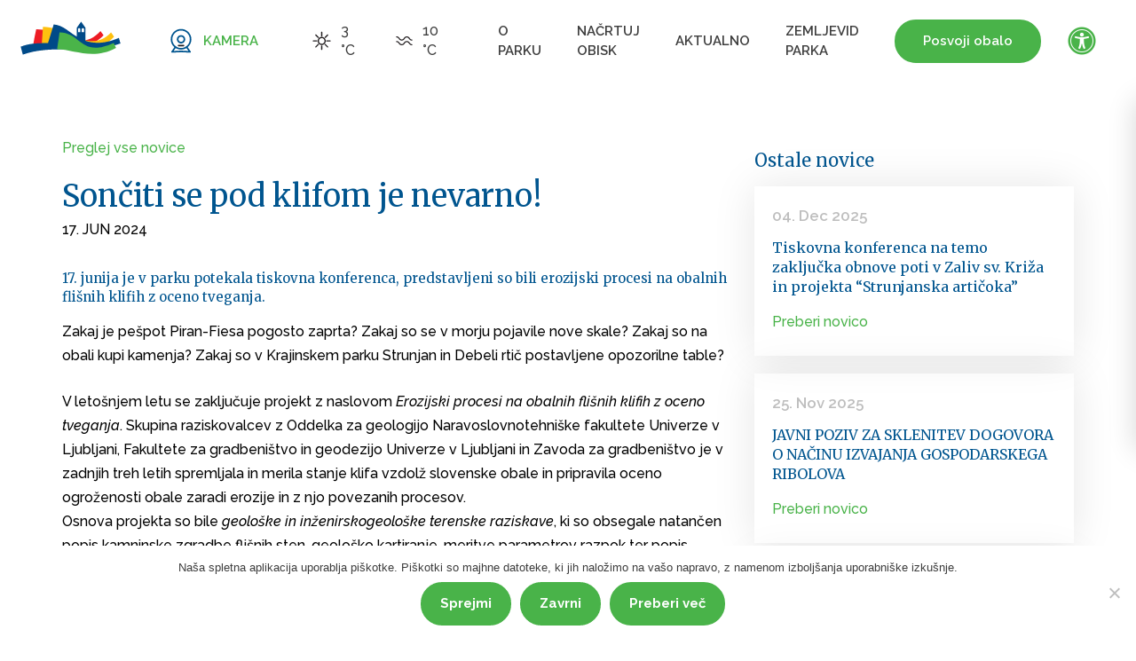

--- FILE ---
content_type: text/html; charset=UTF-8
request_url: https://parkstrunjan.si/sonciti-se-pod-klifom-je-nevarno/
body_size: 45776
content:
<!DOCTYPE html>
<html lang="sl-SI">
<head>
    <meta charset="UTF-8">
    <meta http-equiv="X-UA-Compatible" content="IE=edge">
    <meta name='viewport' content='width=device-width, initial-scale=1.0, maximum-scale=1.0, user-scalable=0'/>
    <link rel="profile" href="http://gmpg.org/xfn/11">
    <link rel="pingback" href="https://parkstrunjan.si/xmlrpc.php">
    <meta name='robots' content='index, follow, max-image-preview:large, max-snippet:-1, max-video-preview:-1' />
<link rel="alternate" hreflang="sl" href="https://parkstrunjan.si/sonciti-se-pod-klifom-je-nevarno/" />
<link rel="alternate" hreflang="x-default" href="https://parkstrunjan.si/sonciti-se-pod-klifom-je-nevarno/" />

<!-- Google Tag Manager for WordPress by gtm4wp.com -->
<script data-cfasync="false" data-pagespeed-no-defer>
	var gtm4wp_datalayer_name = "dataLayer";
	var dataLayer = dataLayer || [];
</script>
<!-- End Google Tag Manager for WordPress by gtm4wp.com -->
	<!-- This site is optimized with the Yoast SEO plugin v26.6 - https://yoast.com/wordpress/plugins/seo/ -->
	<title>Sončiti se pod klifom je nevarno! | Krajinski park Strunjan</title>
	<link rel="canonical" href="https://parkstrunjan.si/sonciti-se-pod-klifom-je-nevarno/" />
	<meta property="og:locale" content="sl_SI" />
	<meta property="og:type" content="article" />
	<meta property="og:title" content="Sončiti se pod klifom je nevarno! | Krajinski park Strunjan" />
	<meta property="og:description" content="17. junija je v parku potekala tiskovna konferenca, predstavljeni so bili erozijski procesi na obalnih flišnih klifih z oceno tveganja. Zakaj je pešpot Piran-Fiesa pogosto zaprta? Zakaj so se v morju pojavile nove skale? Zakaj so na obali kupi kamenja? Zakaj so v Krajinskem parku Strunjan in Debeli rtič postavljene opozorilne table? V letošnjem letu [&hellip;]" />
	<meta property="og:url" content="https://parkstrunjan.si/sonciti-se-pod-klifom-je-nevarno/" />
	<meta property="og:site_name" content="Krajinski park Strunjan" />
	<meta property="article:published_time" content="2024-06-17T13:57:45+00:00" />
	<meta property="article:modified_time" content="2024-07-09T14:01:25+00:00" />
	<meta property="og:image" content="https://parkstrunjan.si/wp-content/uploads/2024/07/konferenca-2.jpg" />
	<meta property="og:image:width" content="1920" />
	<meta property="og:image:height" content="1440" />
	<meta property="og:image:type" content="image/jpeg" />
	<meta name="author" content="Petra Skrinjar" />
	<meta name="twitter:card" content="summary_large_image" />
	<meta name="twitter:label1" content="Written by" />
	<meta name="twitter:data1" content="Petra Skrinjar" />
	<meta name="twitter:label2" content="Est. reading time" />
	<meta name="twitter:data2" content="2 minuti" />
	<script type="application/ld+json" class="yoast-schema-graph">{"@context":"https://schema.org","@graph":[{"@type":"Article","@id":"https://parkstrunjan.si/sonciti-se-pod-klifom-je-nevarno/#article","isPartOf":{"@id":"https://parkstrunjan.si/sonciti-se-pod-klifom-je-nevarno/"},"author":{"name":"Petra Skrinjar","@id":"https://parkstrunjan.si/#/schema/person/0bc1c44a49f9d833a61ec6800f69991b"},"headline":"Sončiti se pod klifom je nevarno!","datePublished":"2024-06-17T13:57:45+00:00","dateModified":"2024-07-09T14:01:25+00:00","mainEntityOfPage":{"@id":"https://parkstrunjan.si/sonciti-se-pod-klifom-je-nevarno/"},"wordCount":449,"publisher":{"@id":"https://parkstrunjan.si/#organization"},"image":{"@id":"https://parkstrunjan.si/sonciti-se-pod-klifom-je-nevarno/#primaryimage"},"thumbnailUrl":"https://parkstrunjan.si/wp-content/uploads/2024/07/konferenca-2.jpg","articleSection":["novice"],"inLanguage":"sl-SI"},{"@type":"WebPage","@id":"https://parkstrunjan.si/sonciti-se-pod-klifom-je-nevarno/","url":"https://parkstrunjan.si/sonciti-se-pod-klifom-je-nevarno/","name":"Sončiti se pod klifom je nevarno! | Krajinski park Strunjan","isPartOf":{"@id":"https://parkstrunjan.si/#website"},"primaryImageOfPage":{"@id":"https://parkstrunjan.si/sonciti-se-pod-klifom-je-nevarno/#primaryimage"},"image":{"@id":"https://parkstrunjan.si/sonciti-se-pod-klifom-je-nevarno/#primaryimage"},"thumbnailUrl":"https://parkstrunjan.si/wp-content/uploads/2024/07/konferenca-2.jpg","datePublished":"2024-06-17T13:57:45+00:00","dateModified":"2024-07-09T14:01:25+00:00","breadcrumb":{"@id":"https://parkstrunjan.si/sonciti-se-pod-klifom-je-nevarno/#breadcrumb"},"inLanguage":"sl-SI","potentialAction":[{"@type":"ReadAction","target":["https://parkstrunjan.si/sonciti-se-pod-klifom-je-nevarno/"]}]},{"@type":"ImageObject","inLanguage":"sl-SI","@id":"https://parkstrunjan.si/sonciti-se-pod-klifom-je-nevarno/#primaryimage","url":"https://parkstrunjan.si/wp-content/uploads/2024/07/konferenca-2.jpg","contentUrl":"https://parkstrunjan.si/wp-content/uploads/2024/07/konferenca-2.jpg","width":1920,"height":1440},{"@type":"BreadcrumbList","@id":"https://parkstrunjan.si/sonciti-se-pod-klifom-je-nevarno/#breadcrumb","itemListElement":[{"@type":"ListItem","position":1,"name":"Home","item":"https://parkstrunjan.si/"},{"@type":"ListItem","position":2,"name":"Sončiti se pod klifom je nevarno!"}]},{"@type":"WebSite","@id":"https://parkstrunjan.si/#website","url":"https://parkstrunjan.si/","name":"Krajinski park Strunjan","description":"Kjer se srečujeta kopno in morje","publisher":{"@id":"https://parkstrunjan.si/#organization"},"potentialAction":[{"@type":"SearchAction","target":{"@type":"EntryPoint","urlTemplate":"https://parkstrunjan.si/?s={search_term_string}"},"query-input":{"@type":"PropertyValueSpecification","valueRequired":true,"valueName":"search_term_string"}}],"inLanguage":"sl-SI"},{"@type":"Organization","@id":"https://parkstrunjan.si/#organization","name":"Krajinski park Strunjan","url":"https://parkstrunjan.si/","logo":{"@type":"ImageObject","inLanguage":"sl-SI","@id":"https://parkstrunjan.si/#/schema/logo/image/","url":"https://parkstrunjan.si/wp-content/uploads/2019/04/www_parkstrunjan_si_422aadf1f29e0bd85fddab969ddc1b56.png","contentUrl":"https://parkstrunjan.si/wp-content/uploads/2019/04/www_parkstrunjan_si_422aadf1f29e0bd85fddab969ddc1b56.png","width":311,"height":339,"caption":"Krajinski park Strunjan"},"image":{"@id":"https://parkstrunjan.si/#/schema/logo/image/"}},{"@type":"Person","@id":"https://parkstrunjan.si/#/schema/person/0bc1c44a49f9d833a61ec6800f69991b","name":"Petra Skrinjar","image":{"@type":"ImageObject","inLanguage":"sl-SI","@id":"https://parkstrunjan.si/#/schema/person/image/","url":"https://secure.gravatar.com/avatar/c2f211f12e2bf713cf04017750a27cafcfc5f3aebb1d4fc91c33b7f1cf2262de?s=96&d=mm&r=g","contentUrl":"https://secure.gravatar.com/avatar/c2f211f12e2bf713cf04017750a27cafcfc5f3aebb1d4fc91c33b7f1cf2262de?s=96&d=mm&r=g","caption":"Petra Skrinjar"},"sameAs":["http://www.parkstrunjan.si"]}]}</script>
	<!-- / Yoast SEO plugin. -->


<link rel='dns-prefetch' href='//cdn.jsdelivr.net' />
<link rel='dns-prefetch' href='//maps.googleapis.com' />
<link rel='dns-prefetch' href='//fonts.googleapis.com' />
<link rel="alternate" title="oEmbed (JSON)" type="application/json+oembed" href="https://parkstrunjan.si/wp-json/oembed/1.0/embed?url=https%3A%2F%2Fparkstrunjan.si%2Fsonciti-se-pod-klifom-je-nevarno%2F" />
<link rel="alternate" title="oEmbed (XML)" type="text/xml+oembed" href="https://parkstrunjan.si/wp-json/oembed/1.0/embed?url=https%3A%2F%2Fparkstrunjan.si%2Fsonciti-se-pod-klifom-je-nevarno%2F&#038;format=xml" />
<style id='wp-img-auto-sizes-contain-inline-css' type='text/css'>
img:is([sizes=auto i],[sizes^="auto," i]){contain-intrinsic-size:3000px 1500px}
/*# sourceURL=wp-img-auto-sizes-contain-inline-css */
</style>
<link rel='stylesheet' id='ga_appointments_calendar_css-css' href='https://parkstrunjan.si/wp-content/plugins/gAppointments/assets/calendar.css?ver=1.2.6' type='text/css' media='all' />
<link rel='stylesheet' id='ga_appointments_schedule_css-css' href='https://parkstrunjan.si/wp-content/plugins/gAppointments/assets/schedule.css?ver=1.2.6' type='text/css' media='all' />
<link rel='stylesheet' id='ga_appointments_calendar_css_grid-css' href='https://parkstrunjan.si/wp-content/plugins/gAppointments/assets/grid.css?ver=1.2.6' type='text/css' media='all' />
<link rel='stylesheet' id='dashicons-css' href='https://parkstrunjan.si/wp-includes/css/dashicons.min.css?ver=6.9' type='text/css' media='all' />
<link rel='stylesheet' id='ga-font-awesome-css' href='https://parkstrunjan.si/wp-content/plugins/gAppointments/assets/font-awesome.min.css?ver=1.2.6' type='text/css' media='all' />
<style id='wp-emoji-styles-inline-css' type='text/css'>

	img.wp-smiley, img.emoji {
		display: inline !important;
		border: none !important;
		box-shadow: none !important;
		height: 1em !important;
		width: 1em !important;
		margin: 0 0.07em !important;
		vertical-align: -0.1em !important;
		background: none !important;
		padding: 0 !important;
	}
/*# sourceURL=wp-emoji-styles-inline-css */
</style>
<link rel='stylesheet' id='wp-block-library-css' href='https://parkstrunjan.si/wp-includes/css/dist/block-library/style.min.css?ver=6.9' type='text/css' media='all' />
<style id='global-styles-inline-css' type='text/css'>
:root{--wp--preset--aspect-ratio--square: 1;--wp--preset--aspect-ratio--4-3: 4/3;--wp--preset--aspect-ratio--3-4: 3/4;--wp--preset--aspect-ratio--3-2: 3/2;--wp--preset--aspect-ratio--2-3: 2/3;--wp--preset--aspect-ratio--16-9: 16/9;--wp--preset--aspect-ratio--9-16: 9/16;--wp--preset--color--black: #000000;--wp--preset--color--cyan-bluish-gray: #abb8c3;--wp--preset--color--white: #ffffff;--wp--preset--color--pale-pink: #f78da7;--wp--preset--color--vivid-red: #cf2e2e;--wp--preset--color--luminous-vivid-orange: #ff6900;--wp--preset--color--luminous-vivid-amber: #fcb900;--wp--preset--color--light-green-cyan: #7bdcb5;--wp--preset--color--vivid-green-cyan: #00d084;--wp--preset--color--pale-cyan-blue: #8ed1fc;--wp--preset--color--vivid-cyan-blue: #0693e3;--wp--preset--color--vivid-purple: #9b51e0;--wp--preset--gradient--vivid-cyan-blue-to-vivid-purple: linear-gradient(135deg,rgb(6,147,227) 0%,rgb(155,81,224) 100%);--wp--preset--gradient--light-green-cyan-to-vivid-green-cyan: linear-gradient(135deg,rgb(122,220,180) 0%,rgb(0,208,130) 100%);--wp--preset--gradient--luminous-vivid-amber-to-luminous-vivid-orange: linear-gradient(135deg,rgb(252,185,0) 0%,rgb(255,105,0) 100%);--wp--preset--gradient--luminous-vivid-orange-to-vivid-red: linear-gradient(135deg,rgb(255,105,0) 0%,rgb(207,46,46) 100%);--wp--preset--gradient--very-light-gray-to-cyan-bluish-gray: linear-gradient(135deg,rgb(238,238,238) 0%,rgb(169,184,195) 100%);--wp--preset--gradient--cool-to-warm-spectrum: linear-gradient(135deg,rgb(74,234,220) 0%,rgb(151,120,209) 20%,rgb(207,42,186) 40%,rgb(238,44,130) 60%,rgb(251,105,98) 80%,rgb(254,248,76) 100%);--wp--preset--gradient--blush-light-purple: linear-gradient(135deg,rgb(255,206,236) 0%,rgb(152,150,240) 100%);--wp--preset--gradient--blush-bordeaux: linear-gradient(135deg,rgb(254,205,165) 0%,rgb(254,45,45) 50%,rgb(107,0,62) 100%);--wp--preset--gradient--luminous-dusk: linear-gradient(135deg,rgb(255,203,112) 0%,rgb(199,81,192) 50%,rgb(65,88,208) 100%);--wp--preset--gradient--pale-ocean: linear-gradient(135deg,rgb(255,245,203) 0%,rgb(182,227,212) 50%,rgb(51,167,181) 100%);--wp--preset--gradient--electric-grass: linear-gradient(135deg,rgb(202,248,128) 0%,rgb(113,206,126) 100%);--wp--preset--gradient--midnight: linear-gradient(135deg,rgb(2,3,129) 0%,rgb(40,116,252) 100%);--wp--preset--font-size--small: 13px;--wp--preset--font-size--medium: 20px;--wp--preset--font-size--large: 36px;--wp--preset--font-size--x-large: 42px;--wp--preset--spacing--20: 0.44rem;--wp--preset--spacing--30: 0.67rem;--wp--preset--spacing--40: 1rem;--wp--preset--spacing--50: 1.5rem;--wp--preset--spacing--60: 2.25rem;--wp--preset--spacing--70: 3.38rem;--wp--preset--spacing--80: 5.06rem;--wp--preset--shadow--natural: 6px 6px 9px rgba(0, 0, 0, 0.2);--wp--preset--shadow--deep: 12px 12px 50px rgba(0, 0, 0, 0.4);--wp--preset--shadow--sharp: 6px 6px 0px rgba(0, 0, 0, 0.2);--wp--preset--shadow--outlined: 6px 6px 0px -3px rgb(255, 255, 255), 6px 6px rgb(0, 0, 0);--wp--preset--shadow--crisp: 6px 6px 0px rgb(0, 0, 0);}:where(.is-layout-flex){gap: 0.5em;}:where(.is-layout-grid){gap: 0.5em;}body .is-layout-flex{display: flex;}.is-layout-flex{flex-wrap: wrap;align-items: center;}.is-layout-flex > :is(*, div){margin: 0;}body .is-layout-grid{display: grid;}.is-layout-grid > :is(*, div){margin: 0;}:where(.wp-block-columns.is-layout-flex){gap: 2em;}:where(.wp-block-columns.is-layout-grid){gap: 2em;}:where(.wp-block-post-template.is-layout-flex){gap: 1.25em;}:where(.wp-block-post-template.is-layout-grid){gap: 1.25em;}.has-black-color{color: var(--wp--preset--color--black) !important;}.has-cyan-bluish-gray-color{color: var(--wp--preset--color--cyan-bluish-gray) !important;}.has-white-color{color: var(--wp--preset--color--white) !important;}.has-pale-pink-color{color: var(--wp--preset--color--pale-pink) !important;}.has-vivid-red-color{color: var(--wp--preset--color--vivid-red) !important;}.has-luminous-vivid-orange-color{color: var(--wp--preset--color--luminous-vivid-orange) !important;}.has-luminous-vivid-amber-color{color: var(--wp--preset--color--luminous-vivid-amber) !important;}.has-light-green-cyan-color{color: var(--wp--preset--color--light-green-cyan) !important;}.has-vivid-green-cyan-color{color: var(--wp--preset--color--vivid-green-cyan) !important;}.has-pale-cyan-blue-color{color: var(--wp--preset--color--pale-cyan-blue) !important;}.has-vivid-cyan-blue-color{color: var(--wp--preset--color--vivid-cyan-blue) !important;}.has-vivid-purple-color{color: var(--wp--preset--color--vivid-purple) !important;}.has-black-background-color{background-color: var(--wp--preset--color--black) !important;}.has-cyan-bluish-gray-background-color{background-color: var(--wp--preset--color--cyan-bluish-gray) !important;}.has-white-background-color{background-color: var(--wp--preset--color--white) !important;}.has-pale-pink-background-color{background-color: var(--wp--preset--color--pale-pink) !important;}.has-vivid-red-background-color{background-color: var(--wp--preset--color--vivid-red) !important;}.has-luminous-vivid-orange-background-color{background-color: var(--wp--preset--color--luminous-vivid-orange) !important;}.has-luminous-vivid-amber-background-color{background-color: var(--wp--preset--color--luminous-vivid-amber) !important;}.has-light-green-cyan-background-color{background-color: var(--wp--preset--color--light-green-cyan) !important;}.has-vivid-green-cyan-background-color{background-color: var(--wp--preset--color--vivid-green-cyan) !important;}.has-pale-cyan-blue-background-color{background-color: var(--wp--preset--color--pale-cyan-blue) !important;}.has-vivid-cyan-blue-background-color{background-color: var(--wp--preset--color--vivid-cyan-blue) !important;}.has-vivid-purple-background-color{background-color: var(--wp--preset--color--vivid-purple) !important;}.has-black-border-color{border-color: var(--wp--preset--color--black) !important;}.has-cyan-bluish-gray-border-color{border-color: var(--wp--preset--color--cyan-bluish-gray) !important;}.has-white-border-color{border-color: var(--wp--preset--color--white) !important;}.has-pale-pink-border-color{border-color: var(--wp--preset--color--pale-pink) !important;}.has-vivid-red-border-color{border-color: var(--wp--preset--color--vivid-red) !important;}.has-luminous-vivid-orange-border-color{border-color: var(--wp--preset--color--luminous-vivid-orange) !important;}.has-luminous-vivid-amber-border-color{border-color: var(--wp--preset--color--luminous-vivid-amber) !important;}.has-light-green-cyan-border-color{border-color: var(--wp--preset--color--light-green-cyan) !important;}.has-vivid-green-cyan-border-color{border-color: var(--wp--preset--color--vivid-green-cyan) !important;}.has-pale-cyan-blue-border-color{border-color: var(--wp--preset--color--pale-cyan-blue) !important;}.has-vivid-cyan-blue-border-color{border-color: var(--wp--preset--color--vivid-cyan-blue) !important;}.has-vivid-purple-border-color{border-color: var(--wp--preset--color--vivid-purple) !important;}.has-vivid-cyan-blue-to-vivid-purple-gradient-background{background: var(--wp--preset--gradient--vivid-cyan-blue-to-vivid-purple) !important;}.has-light-green-cyan-to-vivid-green-cyan-gradient-background{background: var(--wp--preset--gradient--light-green-cyan-to-vivid-green-cyan) !important;}.has-luminous-vivid-amber-to-luminous-vivid-orange-gradient-background{background: var(--wp--preset--gradient--luminous-vivid-amber-to-luminous-vivid-orange) !important;}.has-luminous-vivid-orange-to-vivid-red-gradient-background{background: var(--wp--preset--gradient--luminous-vivid-orange-to-vivid-red) !important;}.has-very-light-gray-to-cyan-bluish-gray-gradient-background{background: var(--wp--preset--gradient--very-light-gray-to-cyan-bluish-gray) !important;}.has-cool-to-warm-spectrum-gradient-background{background: var(--wp--preset--gradient--cool-to-warm-spectrum) !important;}.has-blush-light-purple-gradient-background{background: var(--wp--preset--gradient--blush-light-purple) !important;}.has-blush-bordeaux-gradient-background{background: var(--wp--preset--gradient--blush-bordeaux) !important;}.has-luminous-dusk-gradient-background{background: var(--wp--preset--gradient--luminous-dusk) !important;}.has-pale-ocean-gradient-background{background: var(--wp--preset--gradient--pale-ocean) !important;}.has-electric-grass-gradient-background{background: var(--wp--preset--gradient--electric-grass) !important;}.has-midnight-gradient-background{background: var(--wp--preset--gradient--midnight) !important;}.has-small-font-size{font-size: var(--wp--preset--font-size--small) !important;}.has-medium-font-size{font-size: var(--wp--preset--font-size--medium) !important;}.has-large-font-size{font-size: var(--wp--preset--font-size--large) !important;}.has-x-large-font-size{font-size: var(--wp--preset--font-size--x-large) !important;}
/*# sourceURL=global-styles-inline-css */
</style>

<style id='classic-theme-styles-inline-css' type='text/css'>
/*! This file is auto-generated */
.wp-block-button__link{color:#fff;background-color:#32373c;border-radius:9999px;box-shadow:none;text-decoration:none;padding:calc(.667em + 2px) calc(1.333em + 2px);font-size:1.125em}.wp-block-file__button{background:#32373c;color:#fff;text-decoration:none}
/*# sourceURL=/wp-includes/css/classic-themes.min.css */
</style>
<link rel='stylesheet' id='cookie-notice-front-css' href='https://parkstrunjan.si/wp-content/plugins/cookie-notice/css/front.min.css?ver=2.5.11' type='text/css' media='all' />
<link rel='stylesheet' id='wpml-menu-item-0-css' href='https://parkstrunjan.si/wp-content/plugins/sitepress-multilingual-cms/templates/language-switchers/menu-item/style.min.css?ver=1' type='text/css' media='all' />
<link rel='stylesheet' id='main-style-css' href='https://parkstrunjan.si/wp-content/themes/emigma/style.css?ver=6.9' type='text/css' media='all' />
<link rel='stylesheet' id='theme-fonts-css' href='https://fonts.googleapis.com/css?family=Source+Sans+Pro%3A200%2C200italic%2C300%2C300italic%2Cregular%2Citalic%2C600%2C600italic%2C700%2C700italic%2C900%2C900italic%7COpen+Sans%3A300%2C300italic%2Cregular%2Citalic%2C600%2C600italic%2C700%2C700italic%2C800%2C800italic&#038;subset=latin%2Clatin-ext&#038;ver=6.9' type='text/css' media='all' />
<link rel='stylesheet' id='owl-carousel-css' href='https://parkstrunjan.si/wp-content/themes/emigma/assets/css/owl.carousel.min.css?ver=6.9' type='text/css' media='all' />
<link rel='stylesheet' id='owl-carousel-theme-css' href='https://parkstrunjan.si/wp-content/themes/emigma/assets/css/owl.theme.default.min.css?ver=6.9' type='text/css' media='all' />
<link rel='stylesheet' id='fancybox-style-css' href='https://cdn.jsdelivr.net/gh/fancyapps/fancybox@3.5.7/dist/jquery.fancybox.min.css?ver=6.9' type='text/css' media='all' />
<link rel='stylesheet' id='helper-style-css' href='https://parkstrunjan.si/wp-content/themes/emigma/assets/css/helper.css?ver=2.0' type='text/css' media='all' />
<link rel='stylesheet' id='theme-style-css' href='https://parkstrunjan.si/wp-content/themes/emigma/assets/css/theme.css?ver=2.0' type='text/css' media='all' />
<link rel='stylesheet' id='google-fonts-css' href='https://fonts.googleapis.com/css?family=Merriweather%3A400%2C700%7CRaleway%3A400%2C500%2C600&#038;ver=6.9' type='text/css' media='all' />
<link rel='stylesheet' id='mh_mailchimp-css' href='https://parkstrunjan.si/wp-content/themes/emigma/inc/mailchimp/assets/css/mailchimp.css?ver=6.9' type='text/css' media='all' />
<link rel='stylesheet' id='admin-style-css' href='https://parkstrunjan.si/wp-content/themes/emigma/assets/css/admin.css?ver=1540374811' type='text/css' media='all' />
<link rel='stylesheet' id='style-style-css' href='https://parkstrunjan.si/wp-content/themes/emigma/assets/css/style.css?ver=1761298495' type='text/css' media='all' />
<link rel='stylesheet' id='merriweather-css' href='//fonts.googleapis.com/css?family=Merriweather%3A300%2C300italic%2Cregular%2Citalic%2C700%2C700italic%2C900%2C900italic&#038;subset=latin-ext%2Clatin%2Ccyrillic%2Ccyrillic-ext%2Cvietnamese&#038;ver=2.9.6' type='text/css' media='all' />
<link rel='stylesheet' id='raleway-css' href='//fonts.googleapis.com/css?family=Raleway%3A100%2C100italic%2C200%2C200italic%2C300%2C300italic%2Cregular%2Citalic%2C500%2C500italic%2C600%2C600italic%2C700%2C700italic%2C800%2C800italic%2C900%2C900italic&#038;subset=latin-ext%2Clatin&#038;ver=2.9.6' type='text/css' media='all' />
<link rel='stylesheet' id='kc-general-css' href='https://parkstrunjan.si/wp-content/plugins/kingcomposer/assets/frontend/css/kingcomposer.min.css?ver=2.9.6' type='text/css' media='all' />
<link rel='stylesheet' id='kc-animate-css' href='https://parkstrunjan.si/wp-content/plugins/kingcomposer/assets/css/animate.css?ver=2.9.6' type='text/css' media='all' />
<link rel='stylesheet' id='kc-icon-1-css' href='https://parkstrunjan.si/wp-content/plugins/kingcomposer/assets/css/icons.css?ver=2.9.6' type='text/css' media='all' />
<script type="text/javascript" src="https://parkstrunjan.si/wp-includes/js/jquery/jquery.min.js?ver=3.7.1" id="jquery-core-js"></script>
<script type="text/javascript" src="https://parkstrunjan.si/wp-includes/js/jquery/jquery-migrate.min.js?ver=3.4.1" id="jquery-migrate-js"></script>
<script type="text/javascript" src="https://parkstrunjan.si/wp-content/plugins/gravityforms/js/chosen.jquery.min.js?ver=2.9.25" id="gform_chosen-js"></script>
<script type="text/javascript" id="wpml-cookie-js-extra">
/* <![CDATA[ */
var wpml_cookies = {"wp-wpml_current_language":{"value":"sl","expires":1,"path":"/"}};
var wpml_cookies = {"wp-wpml_current_language":{"value":"sl","expires":1,"path":"/"}};
//# sourceURL=wpml-cookie-js-extra
/* ]]> */
</script>
<script type="text/javascript" src="https://parkstrunjan.si/wp-content/plugins/sitepress-multilingual-cms/res/js/cookies/language-cookie.js?ver=486900" id="wpml-cookie-js" defer="defer" data-wp-strategy="defer"></script>
<script type="text/javascript" id="cookie-notice-front-js-before">
/* <![CDATA[ */
var cnArgs = {"ajaxUrl":"https:\/\/parkstrunjan.si\/wp-admin\/admin-ajax.php","nonce":"bd61f2455b","hideEffect":"fade","position":"bottom","onScroll":false,"onScrollOffset":100,"onClick":false,"cookieName":"cookie_notice_accepted","cookieTime":86400,"cookieTimeRejected":2592000,"globalCookie":false,"redirection":false,"cache":false,"revokeCookies":false,"revokeCookiesOpt":"automatic"};

//# sourceURL=cookie-notice-front-js-before
/* ]]> */
</script>
<script type="text/javascript" src="https://parkstrunjan.si/wp-content/plugins/cookie-notice/js/front.min.js?ver=2.5.11" id="cookie-notice-front-js"></script>
<script type="text/javascript" src="https://parkstrunjan.si/wp-content/themes/emigma/assets/js/owl.carousel.min.js?ver=6.9" id="owl-carousel-js-js"></script>
<script type="text/javascript" src="https://maps.googleapis.com/maps/api/js?key=AIzaSyA5FsepVk7Ii6f1_NfnjfniJdw3eU4_11w&amp;ver=6.9" id="gmapsapi-js"></script>
<script type="text/javascript" src="https://parkstrunjan.si/wp-content/themes/emigma/assets/js/vendor/gmaps.js?ver=6.9" id="gmapsjs-js"></script>
<link rel="https://api.w.org/" href="https://parkstrunjan.si/wp-json/" /><link rel="alternate" title="JSON" type="application/json" href="https://parkstrunjan.si/wp-json/wp/v2/posts/13782" /><meta name="generator" content="WPML ver:4.8.6 stt:1,27,46;" />
<script type="text/javascript">var kc_script_data={ajax_url:"https://parkstrunjan.si/wp-admin/admin-ajax.php"}</script>
<!-- Google Tag Manager for WordPress by gtm4wp.com -->
<!-- GTM Container placement set to footer -->
<script data-cfasync="false" data-pagespeed-no-defer>
	var dataLayer_content = {"pagePostType":"post","pagePostType2":"single-post","pageCategory":["novice"],"pagePostAuthor":"Petra Skrinjar"};
	dataLayer.push( dataLayer_content );
</script>
<script data-cfasync="false" data-pagespeed-no-defer>
(function(w,d,s,l,i){w[l]=w[l]||[];w[l].push({'gtm.start':
new Date().getTime(),event:'gtm.js'});var f=d.getElementsByTagName(s)[0],
j=d.createElement(s),dl=l!='dataLayer'?'&l='+l:'';j.async=true;j.src=
'//www.googletagmanager.com/gtm.js?id='+i+dl;f.parentNode.insertBefore(j,f);
})(window,document,'script','dataLayer','GTM-5ZDJK95');
</script>
<!-- End Google Tag Manager for WordPress by gtm4wp.com --><style type="text/css">a, #infinite-handle span {color:#000000}a:hover {color: #8ec548;}#colophon {background-color: #6b6b6b;}#footer-area, .site-info {color: #ffffff;}#footer-area {background-color: #2d2d2d;}.site-info a, #footer-area a {color: #ffffff;}</style>		<style>
			.ga_provider_page {
				display: none !important;
			}

			.ga_customer_page {
				display: none !important;
			}

			.ga_appointments_calendar_header,
			.ga_monthly_schedule_wrapper table thead,
			.ga_monthly_schedule_wrapper table thead th {
				background: #7C9299 !important;
			}

			.ga_wrapper_small .ga_monthly_schedule_wrapper td.selected,
			.ga_wrapper_small .ga_monthly_schedule_wrapper td.day_available:hover {
				color: #7C9299 !important;
			}

			.ga_wrapper_small .ga_monthly_schedule_wrapper td.day_available:hover span,
			.ga_wrapper_small .ga_monthly_schedule_wrapper td.selected span,
			.ga_wrapper_medium .ga_monthly_schedule_wrapper td.day_available:hover span,
			.ga_wrapper_medium .ga_monthly_schedule_wrapper td.selected span,
			.ga_wrapper_large .ga_monthly_schedule_wrapper td.day_available:hover span,
			.ga_wrapper_large .ga_monthly_schedule_wrapper td.selected span {
				background: #1dd59a !important;
				border: 2px solid #1dd59a !important;
			}

			.ga_wrapper_small .ga_monthly_schedule_wrapper td.ga_today span,
			.ga_wrapper_medium .ga_monthly_schedule_wrapper td.ga_today span,
			.ga_wrapper_large .ga_monthly_schedule_wrapper td.ga_today span {
				border: 2px solid #1dd59a !important;
			}

			#no_time_slots i {
				color: #1dd59a !important;
			}

			.ga_appointments_calendar_header h3,
			.ga_appointments_calendar_header .arrow-left,
			.ga_appointments_calendar_header .arrow-right,
			.ga_monthly_schedule_wrapper thead th {
				color: #ffffff !important;
			}

			.ga_monthly_schedule_wrapper td {
				background: #f1f3f6 !important;
			}

			.ga_monthly_schedule_wrapper.ga_spinner:before {
				background: rgba(250, 250, 250, 0.3) !important;
			}

			.ga_monthly_schedule_wrapper.ga_spinner:after {
				border-color: #1dd59a transparent transparent !important;
			}

			.ga_monthly_schedule_wrapper td {
				border-color: rgba(38, 84, 124 ,0.07) !important;
			}

			.ga_monthly_schedule_wrapper td {
				color: #6D8298 !important;
			}

			.ga_wrapper_small .ga_monthly_schedule_wrapper td.selected,
			.ga_wrapper_medium .ga_monthly_schedule_wrapper td.selected,
			.ga_wrapper_large .ga_monthly_schedule_wrapper td.selected {
				color: #ffffff !important;
			}

			.ga_wrapper_small .ga_monthly_schedule_wrapper td.day_available:hover,
			.ga_wrapper_medium .ga_monthly_schedule_wrapper td.day_available:hover,
			.ga_wrapper_large .ga_monthly_schedule_wrapper td.day_available:hover {
				color: #ffffff !important;
			}

			.ga_wrapper_small .ga_monthly_schedule_wrapper td.day_available,
			.ga_wrapper_medium .ga_monthly_schedule_wrapper td.day_available,
			.ga_wrapper_large .ga_monthly_schedule_wrapper td.day_available {
				background: #ffffff !important;
			}

			.ga_monthly_schedule_wrapper td.selected:after {
				border-color: #ffffff transparent transparent transparent !important;
			}

			#gappointments_calendar_slots label.time_slot {
				color: #6D8298 !important;
			}

			.ga_monthly_schedule_wrapper td.calendar_slots {
				background: #e4e8ea !important;
			}

			#gappointments_calendar_slots label.time_selected div {
				background: #1dd59a !important;
			}

			#gappointments_calendar_slots label.time_selected div {
				color: #ffffff !important;
			}

			#gappointments_calendar_slots .calendar_time_slots .slots-title,
			#no_time_slots span {
				color: #333333 !important;
			}


			.ga_monthly_schedule_wrapper td.calendar_slots {
				border: 1px solid rgba(0,0,0,0.03) !important;
			}

			.ajax-spinner-bars>div {
				background-color: #25363F !important;
			}

					</style>

<!--[if lt IE 9]>
<script src="https://parkstrunjan.si/wp-content/themes/emigma/assets/js/vendor/html5shiv.min.js"></script>
<script src="https://parkstrunjan.si/wp-content/themes/emigma/assets/js/vendor/respond.min.js"></script>
<![endif]-->
<link rel="icon" href="https://parkstrunjan.si/wp-content/uploads/2024/03/cropped-ico-1-32x32.jpg" sizes="32x32" />
<link rel="icon" href="https://parkstrunjan.si/wp-content/uploads/2024/03/cropped-ico-1-192x192.jpg" sizes="192x192" />
<link rel="apple-touch-icon" href="https://parkstrunjan.si/wp-content/uploads/2024/03/cropped-ico-1-180x180.jpg" />
<meta name="msapplication-TileImage" content="https://parkstrunjan.si/wp-content/uploads/2024/03/cropped-ico-1-270x270.jpg" />
</head>
<body class="wp-singular post-template-default single single-post postid-13782 wp-custom-logo wp-theme-emigma cookies-not-set kc-css-system not_IE group-blog production">
<div id="page" class="hfeed site">
    <!-- ******************* The Navbar Area ******************* -->
    <div class="menu-icon">
        <div class="bar1"></div>
        <div class="bar2"></div>
        <div class="bar3"></div>
    </div>
    <header id="header-area" class="site-header" role="banner">

        
    <div id="emigma_a11y_toolbar" class="animate__animated sidenav-slide">


                <div id="contrast">
            <div class="icon">
                <svg fill="#000000" height="800px" width="800px" version="1.1" id="Layer_1" xmlns="http://www.w3.org/2000/svg" xmlns:xlink="http://www.w3.org/1999/xlink" 
	 viewBox="0 0 512 512" xml:space="preserve">
<g>
	<g>
		<path d="M256,0C114.615,0,0,114.615,0,256s114.615,256,256,256s256-114.615,256-256S397.385,0,256,0z M256,457.143V54.857
			c111.088,0,201.143,90.054,201.143,201.143S367.088,457.143,256,457.143z"/>
	</g>
</g>
</svg>            </div>
            <span class="text pl-2">
                Kontrast            </span>
        </div>
        
        
        <div id="grayscale">
            <div class="icon">
                <svg fill="#000000" width="800px" height="800px" viewBox="0 0 256 256" id="Flat" xmlns="http://www.w3.org/2000/svg">
  <path d="M216,48V208a7.99977,7.99977,0,0,1-8,8H48a7.99977,7.99977,0,0,1-8-8V48a7.99977,7.99977,0,0,1,8-8H208A7.99977,7.99977,0,0,1,216,48Z" opacity="0.2"/>
  <path d="M224,48a16.01833,16.01833,0,0,0-16-16H48a15.918,15.918,0,0,0-10.6626,4.10449,7.98162,7.98162,0,0,0-.65088.58106,8.07508,8.07508,0,0,0-.58154.65136A15.91638,15.91638,0,0,0,32,48V208a16.01833,16.01833,0,0,0,16,16H208a15.91437,15.91437,0,0,0,10.66211-4.10449,7.68553,7.68553,0,0,0,1.23242-1.23194A15.91655,15.91655,0,0,0,224,208ZM208.00928,196.69531,59.314,48H208ZM48,59.314,196.686,208H48Z"/>
</svg>            </div>
            <span class="pl-2">
                Belo na črnem            </span>
        </div>

        

        
        <div id="fontsize">
            <div class="icon">
                <?xml version="1.0" encoding="utf-8"?><!-- Uploaded to: SVG Repo, www.svgrepo.com, Generator: SVG Repo Mixer Tools -->
<svg width="800px" height="800px" viewBox="0 0 16 16" xmlns="http://www.w3.org/2000/svg" fill="#000000"><path d="M3.36 7L1 13h1.34l.51-1.47h2.26L5.64 13H7L4.65 7H3.36zm-.15 3.53l.78-2.14.78 2.14H3.21zM11.82 4h-1.6L7 13h1.56l.75-2.29h3.36l.77 2.29H15l-3.18-9zM9.67 9.5l1.18-3.59c.059-.185.1-.376.12-.57.027.192.064.382.11.57l1.25 3.59H9.67z"/></svg>            </div>
            <span class="text pl-2">
                Velikost pisave            </span>
        </div>

        

        
        <div id="links">
            <div class="icon">
                <?xml version="1.0" encoding="utf-8"?><!-- Uploaded to: SVG Repo, www.svgrepo.com, Generator: SVG Repo Mixer Tools -->
<svg width="800px" height="800px" viewBox="0 0 24 24" fill="none" xmlns="http://www.w3.org/2000/svg">
<path d="M10.0002 13C10.4297 13.5741 10.9776 14.0491 11.6067 14.3929C12.2359 14.7367 12.9317 14.9411 13.6468 14.9923C14.362 15.0435 15.0798 14.9403 15.7515 14.6897C16.4233 14.4392 17.0333 14.047 17.5402 13.54L20.5402 10.54C21.451 9.59695 21.955 8.33394 21.9436 7.02296C21.9322 5.71198 21.4063 4.45791 20.4793 3.53087C19.5523 2.60383 18.2982 2.07799 16.9872 2.0666C15.6762 2.0552 14.4132 2.55918 13.4702 3.46997L11.7502 5.17997M14.0002 11C13.5707 10.4258 13.0228 9.95078 12.3936 9.60703C11.7645 9.26327 11.0687 9.05885 10.3535 9.00763C9.63841 8.95641 8.92061 9.0596 8.24885 9.31018C7.5771 9.56077 6.96709 9.9529 6.4602 10.46L3.4602 13.46C2.54941 14.403 2.04544 15.666 2.05683 16.977C2.06822 18.288 2.59407 19.542 3.52111 20.4691C4.44815 21.3961 5.70221 21.9219 7.01319 21.9333C8.32418 21.9447 9.58719 21.4408 10.5302 20.53L12.2402 18.82" stroke="#000000" stroke-width="2" stroke-linecap="round" stroke-linejoin="round"/>
</svg>            </div>
            <span class="text pl-2">
                Označi povezave            </span>
        </div>

        
        <hr>
        <div id="reset">
            <div class="icon">
                <?xml version="1.0" encoding="utf-8"?><!-- Uploaded to: SVG Repo, www.svgrepo.com, Generator: SVG Repo Mixer Tools -->
<svg fill="#000000" width="800px" height="800px" viewBox="0 0 24 24" xmlns="http://www.w3.org/2000/svg"><path d="M12 16c1.671 0 3-1.331 3-3s-1.329-3-3-3-3 1.331-3 3 1.329 3 3 3z"/><path d="M20.817 11.186a8.94 8.94 0 0 0-1.355-3.219 9.053 9.053 0 0 0-2.43-2.43 8.95 8.95 0 0 0-3.219-1.355 9.028 9.028 0 0 0-1.838-.18V2L8 5l3.975 3V6.002c.484-.002.968.044 1.435.14a6.961 6.961 0 0 1 2.502 1.053 7.005 7.005 0 0 1 1.892 1.892A6.967 6.967 0 0 1 19 13a7.032 7.032 0 0 1-.55 2.725 7.11 7.11 0 0 1-.644 1.188 7.2 7.2 0 0 1-.858 1.039 7.028 7.028 0 0 1-3.536 1.907 7.13 7.13 0 0 1-2.822 0 6.961 6.961 0 0 1-2.503-1.054 7.002 7.002 0 0 1-1.89-1.89A6.996 6.996 0 0 1 5 13H3a9.02 9.02 0 0 0 1.539 5.034 9.096 9.096 0 0 0 2.428 2.428A8.95 8.95 0 0 0 12 22a9.09 9.09 0 0 0 1.814-.183 9.014 9.014 0 0 0 3.218-1.355 8.886 8.886 0 0 0 1.331-1.099 9.228 9.228 0 0 0 1.1-1.332A8.952 8.952 0 0 0 21 13a9.09 9.09 0 0 0-.183-1.814z"/></svg>            </div>
            <span class="text-rst pl-2"> Ponastavi </span>
        </div>

                    <div id="close-a11y" class="btn btn-primary header-button">Zapri</div>
        

    </div>


        <div class="top-bar">
            <div class="container-fluid">
                <div class="row">
                    <div class="menu-items">
                        <div class="header-logo">
                            <a href="https://parkstrunjan.si"><svg id="logo_svg" version="1.1" id="logo_svg" xmlns="http://www.w3.org/2000/svg" xmlns:xlink="http://www.w3.org/1999/xlink" x="0px" y="0px"
     viewBox="0 0 242.2 81.7" style="enable-background:new 0 0 242.2 81.7;" xml:space="preserve">
<style type="text/css">
    .st15{fill-rule:evenodd;clip-rule:evenodd;fill:#ED1C24;}
    .st16{fill-rule:evenodd;clip-rule:evenodd;fill:#FEC00F;}
    .st17{fill-rule:evenodd;clip-rule:evenodd;fill:#004A88;}
    .st18{fill-rule:evenodd;clip-rule:evenodd;fill:#4AB449;}
</style>
    <g>
        <path class="st15" d="M42.3,20.5c55.1-1,100.1,55.8,147.5,3.8c8.7,12.3-0.4-0.3,7,10c-4.2,6-28,22.5-33.2,23.1
		c-49,22.5-62.7-8.7-131.2,14.6C45.8,1.2,27.7,92.4,42.3,20.5"/>
        <path class="st16" d="M57.8,14.8c55.1-1,108.8,64.9,156.2,12.9c0.1,0.5,6.6,9.1,6.9,9.6c-4.2,6-22.2,20.8-27.4,21.4
		c-49,22.6-70.6-13.1-139,10.2C54.5,65.4,57.8,16.6,57.8,14.8"/>
        <path class="st17" d="M140.9,17.8c1.5,0,2.8,1.2,2.8,2.8l0,0v6.4h-5.5v-6.4l0,0C138.2,19,139.4,17.8,140.9,17.8 M149.4,17.8
		c1.5,0,2.8,1.2,2.8,2.8l0,0v6.4h-5.6v-6.4l0,0C146.6,19,147.8,17.8,149.4,17.8L149.4,17.8z M231.9,40.3c5.5,18.1-1-1.8,3.8,12.8
		c-76,27.1-153.3,0.2-224.1,25.7c-4.8-18,0.2,0.5-4.9-18.3c20.3-8,39.2-8.1,62.7-8.4c0.8-2.4,12.9-42.2,13-42.6V9.2
		c22.9,2.5,33.2,16.5,52.8,27.9V17.2l10.1-14.3l10.1,14.2V47C170,51.8,194.1,56.6,231.9,40.3L231.9,40.3z"/>
        <path class="st18" d="M95.8,27.5C146,27.8,143.5,86.4,220.2,52c1.5,3.9,3.3,7.7,5.3,11.4c-53.6,28.9-96.8,3.5-135.1,3.1
		C95.9,25.6,89.5,75.1,95.8,27.5"/>
    </g>
</svg>
</a>
                                                            <a href="https://parkstrunjan.si/posvoji-obalo/" class="btn btn-primary header-button-mobile">Posvoji obalo</a>
                                                    </div>
                        <div class="camera-weather">
                            <div>
                                <svg id="kamera_svg" version="1.1" id="Layer_1" xmlns="http://www.w3.org/2000/svg" xmlns:xlink="http://www.w3.org/1999/xlink" x="0px" y="0px"
     viewBox="0 0 117.56 117.56" style="enable-background:new 0 0 117.56 117.56;" xml:space="preserve">
<style type="text/css">
    .st30{fill:#00558f;}
    .st1{fill:none;stroke:#231F20;stroke-width:7;stroke-linecap:round;stroke-miterlimit:10;}
    .st2{fill:none;stroke:#231F20;stroke-width:7;stroke-linecap:round;stroke-linejoin:round;stroke-miterlimit:10;}
    .st3{fill-rule:evenodd;clip-rule:evenodd;fill:#231F20;}
</style>
<g>
    <g>
        <g>
            <path class="st30" d="M58.78,70.43c-10.14,0-18.38-8.25-18.38-18.38s8.25-18.38,18.38-18.38s18.38,8.25,18.38,18.38
				S68.92,70.43,58.78,70.43z M58.78,40.67c-6.28,0-11.38,5.11-11.38,11.38s5.11,11.38,11.38,11.38s11.38-5.11,11.38-11.38
				S65.06,40.67,58.78,40.67z"/>
        </g>
        <g>
            <path class="st30" d="M58.78,97.7c-25.17,0-45.64-20.48-45.64-45.64c0-25.17,20.48-45.64,45.64-45.64
				c25.17,0,45.64,20.48,45.64,45.64C104.42,77.22,83.95,97.7,58.78,97.7z M58.78,13.41c-21.31,0-38.64,17.33-38.64,38.64
				S37.47,90.7,58.78,90.7s38.64-17.34,38.64-38.64S80.09,13.41,58.78,13.41z"/>
        </g>
    </g>
    <g>
        <g>
            <path class="st30" d="M19.02,111.15c-1.27,0-2.44-0.69-3.06-1.8c-0.65-1.17-0.57-2.61,0.2-3.71l15.07-21.45
				c1.11-1.58,3.29-1.96,4.88-0.85c1.58,1.11,1.96,3.29,0.85,4.88l-10.92,15.55l32.56-1.79c1.93-0.09,3.58,1.37,3.69,3.3
				c0.11,1.93-1.37,3.58-3.3,3.69l-39.76,2.19C19.15,111.15,19.08,111.15,19.02,111.15z"/>
        </g>
        <g>
            <path class="st30" d="M98.54,111.15c-0.06,0-0.13,0-0.19,0l-39.76-2.19c-1.93-0.11-3.41-1.76-3.3-3.69
				c0.11-1.93,1.76-3.39,3.69-3.3l32.56,1.79L80.61,88.21c-1.11-1.58-0.73-3.76,0.85-4.88s3.76-0.73,4.88,0.85l15.07,21.45
				c0.77,1.1,0.85,2.54,0.2,3.71C100.98,110.47,99.81,111.15,98.54,111.15z"/>
        </g>
    </g>
    <g>
        <path class="st0" d="M69.67,83.16H47.89c-1.93,0-3.5-1.57-3.5-3.5s1.57-3.5,3.5-3.5h21.79c1.93,0,3.5,1.57,3.5,3.5
			S71.61,83.16,69.67,83.16z"/>
    </g>
</g>
</svg>
                                <a target="_blank" href="https://www.whatsupcams.com/sl/webcams/slovenija-sl/obalno-kraska/piran-sl/krajinski-park-strunjan-v-zivo/" class="camera-link">KAMERA</a>
                            </div>

                            <div>
                                <svg id="sonce_svg" version="1.1" id="Layer_1" xmlns="http://www.w3.org/2000/svg" xmlns:xlink="http://www.w3.org/1999/xlink" x="0px" y="0px"
     viewBox="0 0 117.56 117.56" style="enable-background:new 0 0 117.56 117.56;" xml:space="preserve">
<style type="text/css">
    .st0{fill:#231F20;}
    .st1{fill:none;stroke:#231F20;stroke-width:7;stroke-linecap:round;stroke-miterlimit:10;}
    .st2{fill:none;stroke:#231F20;stroke-width:7;stroke-linecap:round;stroke-linejoin:round;stroke-miterlimit:10;}
    .st3{fill-rule:evenodd;clip-rule:evenodd;fill:#231F20;}
</style>
<g>
    <g>
        <path class="st0" d="M58.78,111.15c-1.93,0-3.5-1.57-3.5-3.5V87.98c0-1.93,1.57-3.5,3.5-3.5s3.5,1.57,3.5,3.5v19.67
			C62.28,109.59,60.71,111.15,58.78,111.15z"/>
    </g>
    <g>
        <g>
            <path class="st0" d="M58.78,82.87c-12.85,0-23.3-10.45-23.3-23.3c0-12.85,10.45-23.3,23.3-23.3s23.3,10.45,23.3,23.3
				C82.08,72.42,71.63,82.87,58.78,82.87z M58.78,43.27c-8.99,0-16.3,7.31-16.3,16.3c0,8.99,7.31,16.3,16.3,16.3
				s16.3-7.31,16.3-16.3C75.08,50.58,67.77,43.27,58.78,43.27z"/>
        </g>
        <g>
            <path class="st0" d="M58.78,34.65c-1.93,0-3.5-1.57-3.5-3.5V9.91c0-1.93,1.57-3.5,3.5-3.5s3.5,1.57,3.5,3.5v21.25
				C62.28,33.09,60.71,34.65,58.78,34.65z"/>
        </g>
        <g>
            <g>
                <path class="st0" d="M106.87,63.07L106.87,63.07l-19.67,0c-1.93,0-3.5-1.57-3.5-3.5s1.57-3.5,3.5-3.5l0,0l19.67,0
					c1.93,0,3.5,1.57,3.5,3.5S108.8,63.07,106.87,63.07z"/>
            </g>
            <g>
                <path class="st0" d="M30.37,63.07L30.37,63.07l-19.67,0c-1.93,0-3.5-1.57-3.5-3.5s1.57-3.5,3.5-3.5l0,0l19.67,0
					c1.93,0,3.5,1.57,3.5,3.5S32.3,63.07,30.37,63.07z"/>
            </g>
        </g>
        <g>
            <g>
                <path class="st0" d="M78.87,42.98c-0.9,0-1.79-0.34-2.47-1.03c-1.37-1.37-1.37-3.58,0-4.95l13.91-13.91
					c1.37-1.37,3.58-1.37,4.95,0s1.37,3.58,0,4.95L81.35,41.95C80.66,42.63,79.77,42.98,78.87,42.98z"/>
            </g>
            <g>
                <path class="st0" d="M24.78,97.07c-0.9,0-1.79-0.34-2.47-1.03c-1.37-1.37-1.37-3.58,0-4.95l13.91-13.91
					c1.37-1.37,3.58-1.37,4.95,0c1.37,1.37,1.37,3.58,0,4.95L27.25,96.04C26.57,96.73,25.67,97.07,24.78,97.07z"/>
            </g>
        </g>
        <g>
            <g>
                <path class="st0" d="M92.78,97.07c-0.9,0-1.79-0.34-2.47-1.03L76.4,82.13c-1.37-1.37-1.37-3.58,0-4.95
					c1.37-1.37,3.58-1.37,4.95,0l13.91,13.91c1.37,1.37,1.37,3.58,0,4.95C94.57,96.73,93.68,97.07,92.78,97.07z"/>
            </g>
            <g>
                <path class="st0" d="M38.69,42.98c-0.9,0-1.79-0.34-2.47-1.03L22.3,28.04c-1.37-1.37-1.37-3.58,0-4.95
					c1.37-1.37,3.58-1.37,4.95,0L41.16,37c1.37,1.37,1.37,3.58,0,4.95C40.48,42.63,39.58,42.98,38.69,42.98z"/>
            </g>
        </g>
    </g>
</g>
</svg>
                                <span class="current-temperature">
                                    3 °C                                </span>
                            </div>

                            <div>
                                <svg id="morje_svg" version="1.1" id="Layer_1" xmlns="http://www.w3.org/2000/svg" xmlns:xlink="http://www.w3.org/1999/xlink" x="0px" y="0px"
     viewBox="0 0 117.56 117.56" style="enable-background:new 0 0 117.56 117.56;" xml:space="preserve">
<style type="text/css">
    .st0{fill:#231F20;}
    .st1{fill:none;stroke:#231F20;stroke-width:7;stroke-linecap:round;stroke-miterlimit:10;}
    .st2{fill:none;stroke:#231F20;stroke-width:7;stroke-linecap:round;stroke-linejoin:round;stroke-miterlimit:10;}
    .st3{fill-rule:evenodd;clip-rule:evenodd;fill:#231F20;}
</style>
<g>
    <g>
        <path class="st0" d="M106.87,57.46c-9.67,0-14.49-5.89-18.74-11.08c-3.89-4.76-6.96-8.51-13.32-8.51s-9.43,3.76-13.32,8.51
			c-4.25,5.19-9.06,11.08-18.74,11.08c-9.67,0-14.49-5.89-18.74-11.08c-3.89-4.76-6.96-8.51-13.32-8.51c-1.93,0-3.5-1.57-3.5-3.5
			s1.57-3.5,3.5-3.5c9.67,0,14.49,5.89,18.74,11.08c3.89,4.76,6.96,8.51,13.32,8.51c6.36,0,9.43-3.76,13.32-8.51
			c4.25-5.19,9.06-11.08,18.74-11.08s14.49,5.89,18.74,11.08c3.89,4.76,6.96,8.51,13.32,8.51c1.93,0,3.5,1.57,3.5,3.5
			S108.8,57.46,106.87,57.46z"/>
    </g>
    <g>
        <path class="st0" d="M106.87,86.69c-9.67,0-14.49-5.89-18.74-11.08c-3.89-4.76-6.96-8.51-13.32-8.51s-9.43,3.76-13.32,8.51
			c-4.25,5.19-9.06,11.08-18.74,11.08c-9.67,0-14.49-5.89-18.74-11.08c-3.89-4.76-6.96-8.51-13.32-8.51c-1.93,0-3.5-1.57-3.5-3.5
			c0-1.93,1.57-3.5,3.5-3.5c9.67,0,14.49,5.89,18.74,11.08c3.89,4.76,6.96,8.51,13.32,8.51c6.36,0,9.43-3.76,13.32-8.51
			c4.25-5.19,9.06-11.08,18.74-11.08s14.49,5.89,18.74,11.08c3.89,4.76,6.96,8.51,13.32,8.51c1.93,0,3.5,1.57,3.5,3.5
			S108.8,86.69,106.87,86.69z"/>
    </g>
</g>
</svg>
                                <span class="current-temperature">

                                    10 °C                                </span>
                            </div>
                        </div>


              

                        <ul id="main-menu" class="nav navbar-nav"><li id="menu-item-867" class="menu-item menu-item-type-post_type menu-item-object-page menu-item-867"><a href="https://parkstrunjan.si/o-parku/">O parku</a></li>
<li id="menu-item-868" class="menu-item menu-item-type-post_type menu-item-object-page menu-item-868"><a href="https://parkstrunjan.si/nacrtuj-obisk/">Načrtuj obisk</a></li>
<li id="menu-item-6022" class="menu-item menu-item-type-post_type menu-item-object-page menu-item-6022"><a href="https://parkstrunjan.si/aktualno/novice-in-obvestila/">Aktualno</a></li>
<li id="menu-item-9793" class="menu-item menu-item-type-post_type menu-item-object-page menu-item-9793"><a href="https://parkstrunjan.si/zemljevid-parka/">Zemljevid parka</a></li>
</ul>
                                                    <a href="https://parkstrunjan.si/posvoji-obalo/" class="btn btn-primary header-button">Posvoji obalo</a>
                        
                        <div id="a11y-icon" class="mr-3">
                            <i class="fa-solid fa-universal-access"></i>
                        </div>

                                                    <div id="ar-language-switcher"><a href="#" class="current-lang lang-item-first lang-item lang-controls"><span class="lang-flag"><img src="https://parkstrunjan.si/wp-content/plugins/sitepress-multilingual-cms/res/flags/sl.png"></span>sl</a><div class="language-switcher-wrapper"><div class="lang-switcher-inner"><a class=" lang-item" href="https://parkstrunjan.si/it/"><span class="lang-flag"><img src="https://parkstrunjan.si/wp-content/plugins/sitepress-multilingual-cms/res/flags/it.png"></span><span class="lang-code">it</span></a><a class=" lang-item" href="https://parkstrunjan.si/en/"><span class="lang-flag"><img src="https://parkstrunjan.si/wp-content/plugins/sitepress-multilingual-cms/res/flags/en.png"></span><span class="lang-code">en</span></a></div></div></div>                        

                        </div>
                </div>
            </div>
        </div>

        <div class="top-section">
                    </div>
    </header>
<!--    http://dataservice.accuweather.com/currentconditions/v1/{locationKey}-->
    
<div class="custom-wrapper">
                        
<article id="post-13782" class="post-13782 post type-post status-publish has-post-thumbnail hentry category-novice">
    <div class="entry-content">
        <div class="container">
            <div class="row">
                <div class="col-xs-12 col-md-8">
                    <div class="row xs-mb-20">
                        <div class="col-xs-12">
                            <a class="btn btn-min btn btn-min xs-mb-20" href="https://parkstrunjan.si/aktualno/novice-in-obvestila/">Preglej vse novice</a>
                                                            <h1 class="page-title xs-mb-0">Sončiti se pod klifom je nevarno!</h1>
                                                        <span class="uppercase">17. Jun 2024</span>
                        </div>
                    </div>
                    <div class="row">
                        <div class="col-xs-12">
                            <div class="xdj266r x11i5rnm xat24cr x1mh8g0r x1vvkbs x126k92a">
<h5 dir="auto">17. junija je v parku potekala tiskovna konferenca, predstavljeni so bili erozijski procesi na obalnih flišnih klifih z oceno tveganja.</h5>
<p dir="auto">Zakaj je pešpot Piran-Fiesa pogosto zaprta? Zakaj so se v morju pojavile nove skale? Zakaj so na obali kupi kamenja? Zakaj so v Krajinskem parku Strunjan in Debeli rtič postavljene opozorilne table?</p>
<div dir="auto">V letošnjem letu se zaključuje projekt z naslovom <em>Erozijski procesi na obalnih flišnih klifih z oceno tveganja</em>. Skupina raziskovalcev z Oddelka za geologijo Naravoslovnotehniške fakultete Univerze v Ljubljani, Fakultete za gradbeništvo in geodezijo Univerze v Ljubljani in Zavoda za gradbeništvo je v zadnjih treh letih spremljala in merila stanje klifa vzdolž slovenske obale in pripravila oceno ogroženosti obale zaradi erozije in z njo povezanih procesov.</div>
</div>
<div class="x11i5rnm xat24cr x1mh8g0r x1vvkbs xtlvy1s x126k92a">
<div dir="auto">
<p>Osnova projekta so bile <em>geološke in inženirskogeološke terenske raziskave</em>, ki so obsegale natančen popis kamninske zgradbe flišnih sten, geološko kartiranje, meritve parametrov razpok ter popis stanja plazov in pobočnih premikov. V <em>laboratoriju</em> so preučili geomehanske lastnosti kamnin (enoosno tlačno trdnost ter strižno trdnost), ki so pomembne za razumevanje odpornosti kamnin na erozijo. Z <em>metodami daljinskega zaznavanja</em> (s fotogrametrijo, ki smo jo izvajali z brezpilotnimi letalniki oz. droni ter z laserskim oz. lidarskim skeniranjem) so preučevali spremembe površine klifov v ločenih časovnih intervalih. Rezultate so integrirali v GIS okolju, kjer so izdelali različne <em>karte ogroženosti</em><strong>.</strong></p>
<p>Rezultati kažejo, da so za erozijo najbolj dovzetni izpostavljeni nezaščiteni obalni odseki, ki ležijo tik ob morju, so strmi in niso poraščeni. Zelo pogosta procesa, ki se dogajata na klifu, sta spodjedanje trših plasti peščenjakov in tudi debelejših apnenčastih plasti ter z njim povezano padanje večjih skal in kamenja.</p>
<p>Tovrstni procesi so se dogajali in se bodo tudi v prihodnosti še bolj pogosto, saj prihaja do bolj intenzivnih padavin, vetra, dvigovanja morja in ostalih posledic podnebnih sprememb. Samo v zadnjih nekaj letih je bilo namreč zabeleženih kar nekaj podorov, zadnji npr. ob avgustovskem padavinskem dogodku leta 2023, ko se je v Zalivu sv. Križa, sprožil podor blokov iz apnenčaste plasti z vrha klifa, kjer so skale presekale sprehajalno pot in padle v morje na vznožje. Sedem večjih skal ima prostornino med 0,4 in 2,6 m<sup>3</sup> oz. preračunano v maso približno 1 do 6 ton, česar vegetacija na pobočju ni mogla zadržati. V bližini, pod strunjanskim križem, se je konec leta 2019 sprožil večji skalnat podor s prostornino okoli 2000 m<sup>3</sup>, kar je bil tudi izredno hiter in nevaren dogodek.</p>
</div>
<div dir="auto">Več na https://www.ntf.uni-lj.si/&#8230;/arrs-projekt-erozijski&#8230;/</div>
</div>
<div dir="auto"></div>
<div dir="auto">
<div id='gallery-1'  class='gallery galleryid-13782 gallery-columns-2 gallery-size-full'><figure class='gallery-item'>
			<div class='gallery-icon landscape'>
				<a data-fancybox="gallery-13782" href='https://parkstrunjan.si/sonciti-se-pod-klifom-je-nevarno/karta-ogrozenosti/'><img fetchpriority="high" decoding="async" width="1920" height="1440" src="https://parkstrunjan.si/wp-content/uploads/2024/07/karta-ogrozenosti.jpg" class="attachment-full size-full" alt="" srcset="https://parkstrunjan.si/wp-content/uploads/2024/07/karta-ogrozenosti.jpg 1920w, https://parkstrunjan.si/wp-content/uploads/2024/07/karta-ogrozenosti-300x225.jpg 300w, https://parkstrunjan.si/wp-content/uploads/2024/07/karta-ogrozenosti-1024x768.jpg 1024w, https://parkstrunjan.si/wp-content/uploads/2024/07/karta-ogrozenosti-768x576.jpg 768w, https://parkstrunjan.si/wp-content/uploads/2024/07/karta-ogrozenosti-1536x1152.jpg 1536w" sizes="(max-width: 1920px) 100vw, 1920px" /></a><p> </p>
			</div></figure><figure class='gallery-item'>
			<div class='gallery-icon landscape'>
				<a data-fancybox="gallery-13782" href='https://parkstrunjan.si/sonciti-se-pod-klifom-je-nevarno/konferenca/'><img decoding="async" width="1920" height="1181" src="https://parkstrunjan.si/wp-content/uploads/2024/07/konferenca.jpg" class="attachment-full size-full" alt="" srcset="https://parkstrunjan.si/wp-content/uploads/2024/07/konferenca.jpg 1920w, https://parkstrunjan.si/wp-content/uploads/2024/07/konferenca-300x185.jpg 300w, https://parkstrunjan.si/wp-content/uploads/2024/07/konferenca-1024x630.jpg 1024w, https://parkstrunjan.si/wp-content/uploads/2024/07/konferenca-768x472.jpg 768w, https://parkstrunjan.si/wp-content/uploads/2024/07/konferenca-1536x945.jpg 1536w" sizes="(max-width: 1920px) 100vw, 1920px" /></a><p> </p>
			</div></figure>
		</div>

</div>
<div class="x11i5rnm xat24cr x1mh8g0r x1vvkbs xtlvy1s x126k92a">
<div dir="auto"></div>
</div>
                        </div>
                    </div>
                </div>
                                <div class="col-xs-12 col-md-4 sidebar">
                    <h4>Ostale novice</h4>
                    <div class="news-box-wrapper">
                                                    <a href="https://parkstrunjan.si/tiskovna-konferenca-na-temo-zakljucka-obnove-poti-v-zaliv-sv-kriza-in-projekta-strunjanska-articoka/">
                                <div class="news-box">
                                    <div class="news-text xs-width-100">
                                        <p>04. Dec 2025</p>
                                        <h6>Tiskovna konferenca na temo zaključka obnove poti v Zaliv sv. Križa in projekta &#8220;Strunjanska artičoka&#8221;</h6>
                                        <p href="https://parkstrunjan.si/tiskovna-konferenca-na-temo-zakljucka-obnove-poti-v-zaliv-sv-kriza-in-projekta-strunjanska-articoka/" class="news-read-more">Preberi novico</p>
                                    </div>
                                </div>
                            </a>
                                                    <a href="https://parkstrunjan.si/javni-poziv-za-sklenitev-dogovora-o-nacinu-izvajanja-gospodarskega-ribolova-5/">
                                <div class="news-box">
                                    <div class="news-text xs-width-100">
                                        <p>25. Nov 2025</p>
                                        <h6>JAVNI POZIV ZA SKLENITEV DOGOVORA O NAČINU IZVAJANJA GOSPODARSKEGA RIBOLOVA</h6>
                                        <p href="https://parkstrunjan.si/javni-poziv-za-sklenitev-dogovora-o-nacinu-izvajanja-gospodarskega-ribolova-5/" class="news-read-more">Preberi novico</p>
                                    </div>
                                </div>
                            </a>
                                                    <a href="https://parkstrunjan.si/22-praznik-kakijev/">
                                <div class="news-box">
                                    <div class="news-text xs-width-100">
                                        <p>21. Nov 2025</p>
                                        <h6>22. PRAZNIK KAKIJEV</h6>
                                        <p href="https://parkstrunjan.si/22-praznik-kakijev/" class="news-read-more">Preberi novico</p>
                                    </div>
                                </div>
                            </a>
                                                                    </div>
                </div>
                            </div>
        </div>
    </div><!-- .entry-content -->
</article><!-- #post-## -->
            </div>

<footer id="footer-area" class="site-footer">

    <div class="footer-content" style="background-image: url(https://parkstrunjan.si/wp-content/uploads/2019/07/image-1.jpg)">
        <div class="container footer-inner">
            

<div class="footer-widget-area">
    <div class="row">
                    <div class="col-xs-12 col-sm-6 col-md-3 footer-widget xs-mb-30" role="complementary">
                <div id="nav_menu-2" class="widget widget_nav_menu"><h2 class="widgettitle">Povezave</h2><div class="menu-footer-menu-slo-container"><ul id="menu-footer-menu-slo" class="menu"><li id="menu-item-3839" class="menu-item menu-item-type-post_type menu-item-object-page menu-item-3839"><a href="https://parkstrunjan.si/predstavitev/">Predstavitev</a></li>
<li id="menu-item-987" class="menu-item menu-item-type-post_type menu-item-object-page menu-item-987"><a href="https://parkstrunjan.si/kolektivna-znamka/">Kolektivna znamka</a></li>
<li id="menu-item-990" class="menu-item menu-item-type-post_type menu-item-object-page menu-item-990"><a href="https://parkstrunjan.si/naravovarstveni-nadzor/">Naravovarstveni nadzor</a></li>
<li id="menu-item-993" class="menu-item menu-item-type-post_type menu-item-object-page menu-item-993"><a href="https://parkstrunjan.si/zemljevid-parka/">Zemljevid parka</a></li>
<li id="menu-item-996" class="menu-item menu-item-type-post_type menu-item-object-page menu-item-996"><a href="https://parkstrunjan.si/privezna-mesta/">Privezna mesta</a></li>
<li id="menu-item-792" class="menu-item menu-item-type-post_type_archive menu-item-object-projects menu-item-792"><a href="https://parkstrunjan.si/projekti/">Projekti</a></li>
<li id="menu-item-9074" class="menu-item menu-item-type-custom menu-item-object-custom menu-item-9074"><a href="https://parkstrunjan.si/aktivnosti/voden-ogled-parka/">Voden ogled parka</a></li>
<li id="menu-item-10357" class="menu-item menu-item-type-post_type menu-item-object-page menu-item-10357"><a href="https://parkstrunjan.si/gostinstvo-in-turizem/">Gostinstvo in turizem</a></li>
<li id="menu-item-13465" class="menu-item menu-item-type-post_type menu-item-object-page menu-item-13465"><a href="https://parkstrunjan.si/okoljska-politika/">Okoljska politika in Zeleni ključ (Green key)</a></li>
</ul></div></div>            </div><!-- .widget-area .first -->
                            <div class="col-xs-12 col-sm-6 col-md-3 footer-widget xs-mb-30" role="complementary">
                <div id="custom_html-3" class="widget_text widget widget_custom_html"><div class="textwidget custom-html-widget">         <div class="presezniki presezniki-widget">
                                                 <a class="preseznik-permalink" href="https://parkstrunjan.si/presezniki/morje/">
                        <div class="preseznik-holder">
                            <div class="preseznik-circle">
                                                                                                <div class="preseznik-icon"><?xml version="1.0" encoding="utf-8"?>
<svg id="eb070936-228a-42e1-97a6-c32e40b11065" data-name="Layer 1" xmlns="http://www.w3.org/2000/svg" viewBox="0 0 274.87 188.83"><title>icon</title><path d="M180.6,108.37h0c2.75,21,15.4,23.84,15.53,23.87a2.44,2.44,0,0,1,1.27.69c11.3-1.29,24-4.24,38.43-9.28C222.74,100.16,210,84,197.6,72.9,188.08,76.91,178.18,89.79,180.6,108.37ZM206.12,97a4.67,4.67,0,1,1-4.66,4.67A4.67,4.67,0,0,1,206.12,97Z" style="fill:#3352a4"/><path d="M30.17,67.72c73.46.37,86.12,68.6,157.92,65.94-4.33-3.24-9.47-9.34-11.78-20.65a12.87,12.87,0,0,1-6.19,1.62c-6.89,0-14.17-5.58-22.76-14.16a115.49,115.49,0,0,0-17.6-14.29A97.12,97.12,0,0,0,121,80.93a2.5,2.5,0,0,1,2.23-4.47,104,104,0,0,1,12.33,7.62,119,119,0,0,1,15.32,12.85c13.6,13.6,19.44,14.56,24.6,10.69-1.92-19,7.75-32.61,18-38.21h0l-.3-.21c-1.51-1-3.37-2.16-5.6-3.39-11.29-6.25-32.07-14.54-65.14-16.73-1.93-.13-3.9-.23-5.92-.32l-.12.42c-14,.27-28,.54-42.46-2.66,0,0-10.59-1.06-22.09-26.8,0,0-3,18.24,5.75,36.24,0,0-18.34,2.18-29.35,11.66Z" style="fill:#3352a4"/><path d="M260.92,139.81c-3-5.9-7.06-14.8-8-17.78-34.56,15.62-60.44,21-81.17,20.12-61-2.51-77.34-58.82-138.44-65.32a110.9,110.9,0,0,0-11.18-.61c-11.48,87.24-.18-.1-9.46,68.54-.18,1.36-.37,2.78-.58,4.28,71,.77,151.16,48.37,250.6-5.75C262.22,142.36,261.6,141.16,260.92,139.81Z" style="fill:#3352a4"/><path d="M194.79,49.36s-31.33-18-76-9.33c0,0-.33,1.44-.92,3.76,38.41,1.73,61.58,11.33,73.59,18.33Z" style="fill:#3352a4"/></svg>
</div>
                            </div>
                            <div class="preseznik-name-holder">
                                <div class="preseznik-name">
                                    Morje                                </div>
                            </div>
                        </div>
                    </a>
                                                <a class="preseznik-permalink" href="https://parkstrunjan.si/presezniki/klif/">
                        <div class="preseznik-holder">
                            <div class="preseznik-circle">
                                                                                                <div class="preseznik-icon"><?xml version="1.0" encoding="utf-8"?>
<svg id="a2f9a32a-2c08-4737-aa3f-155151190513" data-name="Layer 1" xmlns="http://www.w3.org/2000/svg" viewBox="0 0 274.87 188.83"><title>icon</title><path d="M29.24,67.51l.93.06a104.48,104.48,0,0,1,23,2.59,95.61,95.61,0,0,1,16.26,5.32L78.4,41.64,81.47,30a106.51,106.51,0,0,0-25.54-2.83c0,.52-.21,3.95-.53,9a113.35,113.35,0,0,0-19.73-1.42c-2.92,14.55-4.83,24-6,30-.11.42-.34,1.49-.61,2.74h.22Z" style="fill:#ffcd05"/><path d="M261.12,139.57l-.2.09c-2.27-4.5-5.18-10.75-6.84-14.78-.51-1.25-.9-2.29-1.12-3q-6.26,2.84-12.13,5.21c-35.42,14.37-61.05,17.16-81.44,13.59a90.66,90.66,0,0,1-25.84-8.75c-18.62-9.51-33.25-24-50.48-35.82-2.28-1.57-4.61-3.09-7-4.55l-.82-.5c-2.07-1.24-4.18-2.43-6.35-3.56a100.39,100.39,0,0,0-16.36-6.84,99.6,99.6,0,0,0-24.86-4.43c-1.8-.09-3.62-.15-5.5-.16C10.69,163.31,22,76,12.71,144.61c-.18,1.36-.37,2.79-.58,4.28,71,.77,151.16,48.38,250.6-5.75Z" style="fill:#ffcd05"/><path d="M171.54,68.74c4.51,3.56,9.2,7.06,14,10.33l1.92,1.3q2.79,1.89,5.6,3.64a125.3,125.3,0,0,0,17,9.06l1.26.53c6.41,2.6,12.52,4.14,18,4.14H230a20,20,0,0,0,10.86-3.15L238.9,90.3l-2.75-6.1-1.71-3.79-1.21-2.7L232,74.9a120.24,120.24,0,0,1-21.37.07,137.85,137.85,0,0,1-27.14-5.35c-1.27-.36-2.63-.84-4.06-1.4-3.23-1.28-6.76-3-10-4.66-6.7-3.47-12.37-7-12.37-7l0,0q2.43,2.13,5,4.31C165,63.49,168.24,66.13,171.54,68.74Z" style="fill:#ffcd05"/><path d="M149.07,94.81q-3-2.37-5.93-4.79t-5.52-4.63q-3-2.52-5.82-4.8C104.62,58.87,85.45,53.72,80.65,52.71L74.09,77.58A135.6,135.6,0,0,1,92.7,88.74c.91.64,1.81,1.29,2.71,1.94q2.64,1.92,5.23,3.9l1.27,1c30.21,23.23,56.43,49.85,119.7,32.41-25.35-.74-50.12-15.59-71.66-32.46Z" style="fill:#ffcd05"/><path d="M140.86,81.59c3.91,3.33,8,6.68,12.15,10,1.19.94,2.4,1.87,3.61,2.79l1.55,1.17c28.08,21,61,36.89,92.52,20.94L242.92,99.2a25.37,25.37,0,0,1-12.84,3.53h-.71c-8.44,0-18-3.2-27.86-8.18l-.44-.23c-4.52-2.31-9.09-5-13.63-7.92-2.91-1.89-5.81-3.87-8.67-5.91l-1.66-1.19c-4.86-3.54-9.59-7.24-14.08-10.92-4-3.27-7.77-6.52-11.28-9.64q-2.08-1.84-4-3.62c-9.84-9-16.86-16.17-18.78-18.18-12-8.69-24.12-15.8-42.23-17.09v0l2.42.64-2.8,10.63-3.16,12-1.24,4.7c6.18,1.29,27.48,7.32,57.49,32.52Z" style="fill:#ffcd05"/></svg>
</div>
                            </div>
                            <div class="preseznik-name-holder">
                                <div class="preseznik-name">
                                    Klif                                </div>
                            </div>
                        </div>
                    </a>
                                                <a class="preseznik-permalink" href="https://parkstrunjan.si/presezniki/laguna-stjuza/">
                        <div class="preseznik-holder">
                            <div class="preseznik-circle">
                                                                                                <div class="preseznik-icon"><?xml version="1.0" encoding="utf-8"?>
<svg id="a024a414-2db8-4527-98b8-8f7458f403df" data-name="Layer 1" xmlns="http://www.w3.org/2000/svg" viewBox="0 0 274.87 188.83"><title>icon</title><path d="M66.38,48.75c7,.19,12.47,3.35,15.65,8.56a8.3,8.3,0,0,1,.73,1.9h25.75c0-.66,0-1.31,0-2v-.07h0c.2-14.47.48-26-6.55-33.47-4.45-4.71-9.73-6-18.26-6.42-7.46-.36-12.81,1.87-16.72,7.38-3,4.26-3.57,10.22-7.43,13.48-6,5.11-22.6,8.2-22.6,11.24C37,55.66,57.36,48.49,66.38,48.75Zm16.34-21.4A4.67,4.67,0,1,1,78.06,32,4.67,4.67,0,0,1,82.72,27.35Z" style="fill:#71bf44"/><path d="M156.35,121.12c-.85,0-15,.12-33.18-6.58,22,15.91,46.83,27.8,89.75,18.2A55.12,55.12,0,0,0,232,120c9.85-9.83,17.22-21.72,16.57-42.22-8.43,8.12-47.52,43.36-91.34,43.36Z" style="fill:#71bf44"/><path d="M260.93,142.28c-3-5.9-7.07-14.82-8-17.8-51.83,23.43-84.16,23.76-108.83,14.69-30-11-48.63-35.89-77.21-50.08A97.78,97.78,0,0,0,29,78.91q-3.33-.22-6.85-.24c-11.7,89,.28-3.65-10,72.82,71,.77,151.16,48.38,250.6-5.75C262.22,144.81,261.6,143.62,260.93,142.28Z" style="fill:#71bf44"/><path d="M82.83,64.21a21.81,21.81,0,0,1-3.21,7.56c-.85,1.16-1.67,2.37-2.4,3.29L75.67,77l0,0h0L73.3,79.81a144.62,144.62,0,0,1,24.19,15v0c28.13,21.53,58.52,21.34,58.84,21.33h.8c33.33,0,64.7-22.18,79.9-34.85.24-2.85,1.29-6.82.21-6.86-24,9-48.16-10.84-71.81-12.84C149.73,60.25,136,65.79,124,70.25c-3.38,1.25-7.6,4-10.22,3.85A4.55,4.55,0,0,1,111,73h0a3.45,3.45,0,0,1-.28-.26c-.57-.63-1.82-2.68-2.17-8.52Z" style="fill:#71bf44"/></svg>
</div>
                            </div>
                            <div class="preseznik-name-holder">
                                <div class="preseznik-name">
                                    Laguna Stjuža                                </div>
                            </div>
                        </div>
                    </a>
                                                <a class="preseznik-permalink" href="https://parkstrunjan.si/presezniki/soline/">
                        <div class="preseznik-holder">
                            <div class="preseznik-circle">
                                                                                                <div class="preseznik-icon"><?xml version="1.0" encoding="utf-8"?>
<svg id="b6646920-144e-4830-8730-ecad4369da0d" data-name="Layer 1" xmlns="http://www.w3.org/2000/svg" viewBox="0 0 274.87 188.83"><title>icon</title><polygon points="166.13 44.99 117.96 44.99 93.95 79.97 161.67 79.97 166.13 44.99" style="fill:#b3b3b3"/><polygon points="228.09 79.97 216.54 44.99 171.17 44.99 166.72 79.97 228.09 79.97" style="fill:#b3b3b3"/><path d="M160.84,126.14c19.84,5,44.72,4,79.56-8.92L229.74,85H166.08Z" style="fill:#b3b3b3"/><path d="M156,124.75,161,85H93.92C114.07,99.35,131.08,116.87,156,124.75Z" style="fill:#b3b3b3"/><polygon points="209.77 24.49 173.78 24.49 171.8 39.99 214.89 39.99 209.77 24.49" style="fill:#b3b3b3"/><polygon points="166.76 39.99 168.74 24.49 132.04 24.49 121.39 39.99 166.76 39.99" style="fill:#b3b3b3"/><path d="M87.88,80l24-35H60.32L30.17,62.93c23.83.12,41.25,7.38,56.38,17Z" style="fill:#b3b3b3"/><polygon points="125.97 24.49 94.77 24.49 68.72 39.99 115.33 39.99 125.97 24.49" style="fill:#b3b3b3"/><path d="M260.93,135c-3-5.9-7.07-14.81-8-17.79q-5.64,2.55-11,4.73C117.56,173.05,113,82.06,35.33,72.27a109.89,109.89,0,0,0-13.16-.84c-1.71,13-2.91,22.12-3.75,28.46C13.49,137,20.94,79,12.13,144.25c71,.77,151.16,48.38,250.6-5.75C262.22,137.57,261.6,136.38,260.93,135Z" style="fill:#b3b3b3"/></svg>
</div>
                            </div>
                            <div class="preseznik-name-holder">
                                <div class="preseznik-name">
                                    Soline                                </div>
                            </div>
                        </div>
                    </a>
                                                <a class="preseznik-permalink" href="https://parkstrunjan.si/presezniki/kulturna-krajina/">
                        <div class="preseznik-holder">
                            <div class="preseznik-circle">
                                                                                                <div class="preseznik-icon"><?xml version="1.0" encoding="utf-8"?>
<svg id="e9373d2a-0d89-4ff1-a3c3-f0d60a00b815" data-name="Layer 1" xmlns="http://www.w3.org/2000/svg" viewBox="0 0 274.87 188.83"><title>icon</title><path d="M111.89,75.12A64.41,64.41,0,0,1,131,38.83,58.8,58.8,0,0,0,116.71,25.6C77.79,5.19,54.21,44.75,54.21,44.75a59.47,59.47,0,0,0-6.69,24.39c28.39,4.79,46.82,20.61,65.74,35.39A75.2,75.2,0,0,1,111.89,75.12ZM91.07,41a14.44,14.44,0,0,1-6.33,6.79,14.77,14.77,0,0,1-7.14,1.91c-3.89,0-7.4-1.71-9.16-4.87-1.9-3.42-1.35-7.8,1.44-11.42a2.5,2.5,0,0,1,4,3.05c-1.56,2-1.95,4.3-1,5.95,1.45,2.6,5.8,3.07,9.51,1a9.42,9.42,0,0,0,4.15-4.39,4.76,4.76,0,0,0,0-4.22c-.85-1.52-2.73-2.37-5-2.3a2.5,2.5,0,1,1-.18-5c4.23-.16,7.81,1.67,9.59,4.87A9.62,9.62,0,0,1,91.07,41Z" style="fill:#ea1d25"/><path d="M174.1,52.13c1.77,6,1.37,10.46.9,15.64,0,.28-.05.55-.07.82,8.68-5,11.58-5.1,18.14-4.81,7.58.35,12.35,4,17,7.52,1.12.85,2.26,1.72,3.44,2.55.13-1.17.25-2.35.36-3.52a66.55,66.55,0,0,1,1.89-12.06c1.87-6.22,6.79-11.4,12-13C217.5,31.1,203.21,23.63,185.16,23l-1,0c-1.42,6-6.09,12.77-18.71,16.74C169.34,43.33,173,48.38,174.1,52.13Zm12-13.22c1.66-3.54,5.54-5.65,10.11-5.5A2.49,2.49,0,0,1,198.62,36,2.46,2.46,0,0,1,196,38.4c-2.53-.06-4.63.93-5.43,2.64a4.77,4.77,0,0,0,.29,4.21,10.06,10.06,0,0,0,10.43,4.9,4.77,4.77,0,0,0,3.43-2.46c.74-1.57.34-3.61-1.08-5.43a2.5,2.5,0,0,1,3.95-3.07c2.59,3.35,3.21,7.32,1.65,10.63A9.6,9.6,0,0,1,202.42,55a13.17,13.17,0,0,1-2.82.31,15,15,0,0,1-6.38-1.47,14.39,14.39,0,0,1-6.77-6.35A9.61,9.61,0,0,1,186.09,38.91Z" style="fill:#ea1d25"/><path d="M120,109.73q3.68,2.76,7.46,5.36c23,15.75,50.19,26,97.93,11.89a74.16,74.16,0,0,0,13.5-41.38,80,80,0,0,0-4.87-29.87c-1-2.1-2.15-4.1-3.31-6h-.08c-3.52.3-8.4,4.2-10.15,10a64.65,64.65,0,0,0-1.69,11.11c-.25,2.54-.51,5.18-.9,7.6a2.51,2.51,0,0,1-1.37,1.85,2.46,2.46,0,0,1-1.1.25,2.5,2.5,0,0,1-1.19-.3,56.59,56.59,0,0,1-7.26-5c-4.37-3.34-8.14-6.22-14.15-6.49-6.42-.29-8.15-.37-19.45,6.54a2.5,2.5,0,0,1-3.8-2.25c.09-2.09.26-3.95.42-5.74.44-4.87.78-8.72-.72-13.79C168.25,50,163,43.28,158.61,40.82a2.5,2.5,0,0,1,.68-4.62c10.93-2.41,17.49-6.81,19.61-13.11a81.7,81.7,0,0,0-24.47,5.21A82,82,0,0,0,134,42.93a59.36,59.36,0,0,0-17.17,33C115.09,86.68,116.31,98.38,120,109.73Z" style="fill:#ea1d25"/><path d="M260.92,139.77c-3-5.9-7.06-14.8-8-17.78-8.94,4-17.29,7.39-25.13,10.13-1.44.5-2.86,1-4.27,1.44s-3,1-4.47,1.42c-41.94,12.81-68.17,7-89.51-5.07-1.53-.87-3.05-1.77-4.54-2.7s-3-1.9-4.46-2.88q-1.86-1.26-3.69-2.55C95.49,106.59,77.2,87.23,48.31,79.54a102.75,102.75,0,0,0-26.14-3.37c-11.48,87.25-.18-.09-9.46,68.54-.18,1.37-.37,2.79-.58,4.29,71,.76,151.16,48.37,250.6-5.76C262.22,142.32,261.6,141.12,260.92,139.77Z" style="fill:#ea1d25"/></svg>
</div>
                            </div>
                            <div class="preseznik-name-holder">
                                <div class="preseznik-name">
                                    Kulturna krajina                                </div>
                            </div>
                        </div>
                    </a>
                                 </div>
     </div></div>            </div><!-- .widget-area .second -->
        
                    <div class="col-xs-12 col-sm-6 col-md-3 footer-widget" role="complementary">
                <div id="emigma_business_card_widget-2" class="widget emigma_business_card_widget"><h2 class="widgettitle">Naslov</h2>
		<div itemscope itemtype="http://schema.org/LocalBusiness">
			<div class="b-inner">
                <div>
                    <span itemprop="name">Javni zavod Krajinski park Strunjan</span>
                </div>
									<div class="pull-left xs-mb-20"><i class="fa fa-map-marker fa-meta"></i></div>
					<div itemprop="address" itemscope itemtype="http://schema.org/PostalAddress">
						<div itemprop="streetAddress">Strunjan 152</div>
						<span itemprop="postalCode">6320</span> <span itemprop="addressLocality">Portorož</span>
					</div>
																<div class="clearfix"></div>
			</div>

			<div class="xs-mt-10">
									<meta itemprop="image" content="https://parkstrunjan.si/wp-content/uploads/2024/03/cropped-ico-1.jpg"/>
								<meta itemprop="priceRange" content=""/>
			</div>
		</div>

        </div>                <div class="social-icons">
                                            <a target="_blank" href="https://www.facebook.com/parkstrunjan/">
                            <svg id="b42930ea-3e28-48de-89ab-7834f35d163e" data-name="Layer 1" xmlns="http://www.w3.org/2000/svg" viewBox="0 0 63 63">
<title>icon</title>
<path d="M31.5,0A31.5,31.5,0,1,0,63,31.5,31.5,31.5,0,0,0,31.5,0ZM39,31.52H34.1V49H26.82V31.52H23.38V25.36h3.44v-4a8.74,8.74,0,0,1,.56-3.16,6.19,6.19,0,0,1,2.2-2.92A7.68,7.68,0,0,1,34.14,14l5.4,0v6H35.62a1.57,1.57,0,0,0-1,.32,1.69,1.69,0,0,0-.52,1.36v3.64h5.52Z" style="fill:#fff"/>
</svg>
                        </a>
                                                                            </div>
            </div><!-- .widget-area .second -->
        
                    <div class="col-xs-12 col-sm-6 col-md-3 footer-widget" role="complementary">
                <div id="custom_html-2" class="widget_text widget widget_custom_html"><h2 class="widgettitle">Kontaktne informacije</h2><div class="textwidget custom-html-widget"><div class="contact-info-widget">
	<div class="row">
        <div class="col-xs-2 icon-wrapper">
            <i class="phone-icon icon"></i>
        </div>
        <div class="col-xs-10">
            <span class="contact-label">Telefonska številka</span>
            <a href="tel:+38682051880">+386 (0)8 205 1880</a>
        </div>
    </div>
    <div class="row" style="margin-bottom: 30px;">
        <div class="col-xs-2 icon-wrapper">
            <i class="email-icon icon"></i>
        </div>
        <div class="col-xs-10">
            <span class="contact-label">Elektronski naslov</span>
            <a href="mailto:info@parkstrunjan.si">info@parkstrunjan.si</a>
        </div>
    </div>
</div>
</div></div><div id="media_image-2" class="widget widget_media_image"><a href="https://parkstrunjan.si/projekti/drive-in-trznica-loreto/"><img width="300" height="85" src="https://parkstrunjan.si/wp-content/uploads/2023/08/PRP-EU-SLO-barvni_1.jpg" class="image wp-image-12408  attachment-full size-full" alt="" style="max-width: 100%; height: auto;" decoding="async" loading="lazy" /></a></div><div id="custom_html-6" class="widget_text widget widget_custom_html"><div class="textwidget custom-html-widget"><br></div></div><div id="media_image-6" class="widget widget_media_image"><a href="https://www.zelenikljuc.si/" target="_blank"><img width="70" height="88" src="https://parkstrunjan.si/wp-content/uploads/2025/05/greenkey_logo_white-238x300.png" class="image wp-image-14987  attachment-70x88 size-70x88" alt="" style="max-width: 100%; height: auto;" decoding="async" loading="lazy" srcset="https://parkstrunjan.si/wp-content/uploads/2025/05/greenkey_logo_white-238x300.png 238w, https://parkstrunjan.si/wp-content/uploads/2025/05/greenkey_logo_white-811x1024.png 811w, https://parkstrunjan.si/wp-content/uploads/2025/05/greenkey_logo_white-768x969.png 768w, https://parkstrunjan.si/wp-content/uploads/2025/05/greenkey_logo_white.png 1099w" sizes="auto, (max-width: 70px) 100vw, 70px" /></a></div>            </div><!-- .widget-area .second -->
            </div>
</div>
        </div>
            </div>

    <div id="colophon" class="site-info" role="contentinfo">
        <div class="container">
            <div class="row">
                <div class="col-lg-8 col-xs-12">
                    <div class="footer-company-name">
                        <span>&copy; 2021 Javni zavod Krajinski park Strunjan</span>
						<a href="https://parkstrunjan.si/pravno-obvestilo/">Varovanje osebnih podatkov</a>
                                                <a href="https://parkstrunjan.si/obvestilo-o-piskotkih/">Piškotki</a>

                        <a href="https://parkstrunjan.si/izjava-o-dostopnosti/">Izjava o dostopnosti</a>
                    </div>
                </div>
                <div class="col-lg-4 col-xs-12">
                    <div class="web-page-design">
                        <span>Oblikovanje spletne strani</span><a href="https://www.emigma.com/" target="_blank">Emigma</a>
                    </div>
                </div>
            </div>
        </div><!-- .site-info -->
    </div><!-- #colophon -->

</footer>
</div><!-- #page -->
<script type="speculationrules">
{"prefetch":[{"source":"document","where":{"and":[{"href_matches":"/*"},{"not":{"href_matches":["/wp-*.php","/wp-admin/*","/wp-content/uploads/*","/wp-content/*","/wp-content/plugins/*","/wp-content/themes/emigma/*","/*\\?(.+)"]}},{"not":{"selector_matches":"a[rel~=\"nofollow\"]"}},{"not":{"selector_matches":".no-prefetch, .no-prefetch a"}}]},"eagerness":"conservative"}]}
</script>

<!-- GTM Container placement set to footer -->
<!-- Google Tag Manager (noscript) -->
				<noscript><iframe src="https://www.googletagmanager.com/ns.html?id=GTM-5ZDJK95" height="0" width="0" style="display:none;visibility:hidden" aria-hidden="true"></iframe></noscript>
<!-- End Google Tag Manager (noscript) --><script type="text/javascript" id="ga_appointments_calendar_script-js-extra">
/* <![CDATA[ */
var ga_calendar_services_obj = {"ajax_url":"https://parkstrunjan.si/wp-admin/admin-ajax.php"};
var ga_calendar_providers_obj = {"ajax_url":"https://parkstrunjan.si/wp-admin/admin-ajax.php"};
var ga_calendar_next_month_obj = {"ajax_url":"https://parkstrunjan.si/wp-admin/admin-ajax.php"};
var ga_calendar_prev_month_obj = {"ajax_url":"https://parkstrunjan.si/wp-admin/admin-ajax.php"};
var ga_calendar_time_slots_obj = {"ajax_url":"https://parkstrunjan.si/wp-admin/admin-ajax.php"};
var ga_update_appointment_status_obj = {"ajax_url":"https://parkstrunjan.si/wp-admin/admin-ajax.php"};
var ga_get_calendar_obj = {"ajax_url":"https://parkstrunjan.si/wp-admin/admin-ajax.php"};
var ga_user_set_appointment_pending_obj = {"ajax_url":"https://parkstrunjan.si/wp-admin/admin-ajax.php"};
//# sourceURL=ga_appointments_calendar_script-js-extra
/* ]]> */
</script>
<script type="text/javascript" src="https://parkstrunjan.si/wp-content/plugins/gAppointments/assets/main.js?ver=1.2.6" id="ga_appointments_calendar_script-js"></script>
<script type="text/javascript" id="ga_appointments_schedule_script-js-extra">
/* <![CDATA[ */
var ga_calendar_schedule_obj = {"ajax_url":"https://parkstrunjan.si/wp-admin/admin-ajax.php"};
//# sourceURL=ga_appointments_schedule_script-js-extra
/* ]]> */
</script>
<script type="text/javascript" src="https://parkstrunjan.si/wp-content/plugins/gAppointments/assets/schedule.js?ver=1.2.6" id="ga_appointments_schedule_script-js"></script>
<script type="text/javascript" src="https://parkstrunjan.si/wp-content/plugins/duracelltomi-google-tag-manager/dist/js/gtm4wp-form-move-tracker.js?ver=1.22.3" id="gtm4wp-form-move-tracker-js"></script>
<script type="text/javascript" src="https://parkstrunjan.si/wp-content/themes/emigma/assets/js/vendor/jquery.easing.1.3.js?ver=1.3" id="jquery-easing-js"></script>
<script type="text/javascript" src="https://parkstrunjan.si/wp-content/themes/emigma/assets/js/vendor/bootstrap.min.js?ver=3.3.7" id="bootstrap-js"></script>
<script type="text/javascript" src="https://parkstrunjan.si/wp-content/themes/emigma/assets/js/vendor/bootstrap-hover-dropdown.min.js?ver=2.2.1" id="bootstrap-hover-js"></script>
<script type="text/javascript" src="https://cdn.jsdelivr.net/gh/fancyapps/fancybox@3.5.7/dist/jquery.fancybox.min.js?ver=4.0.2" id="fancybox-js"></script>
<script type="text/javascript" src="https://parkstrunjan.si/wp-content/themes/emigma/assets/js/share.js?ver=6.9" id="share-js"></script>
<script type="text/javascript" id="theme-main-js-extra">
/* <![CDATA[ */
var static_locations = [{"location":{"address":"GHPW+4Q Portoro\u017e, Slovenija","lat":45.53533165714199,"lng":13.596887164611395,"zoom":22,"place_id":"GhIJjAHIv4XERkARUc32MpsxK0A","city":"Portoro\u017e","post_code":"6320","country":"Slovenija","country_short":"SI"},"icon":"https://parkstrunjan.si/wp-content/uploads/2021/03/boja.png","image":"https://parkstrunjan.si/wp-content/uploads/2025/10/NR-strunjan-sirsi.jpg","static_title":"Prepoved sidranja in plovbe"},{"location":{"address":"GJQ4+J9 Portoro\u017e - Portorose, Slovenija","lat":45.539014780409,"lng":13.605997892929,"zoom":15,"place_id":"GhIJrgfdb_7ERkARreNTW0U2K0A","city":"Portoro\u017e - Portorose","post_code":"6320","country":"Slovenija","country_short":"SI"},"icon":"https://parkstrunjan.si/wp-content/uploads/2021/03/boja.png","image":"https://parkstrunjan.si/wp-content/uploads/2025/10/Nr-strunjan-ozji-del.jpg","static_title":"Prepoved sidranja in plovbe"},{"location":{"address":"GJQ4+W8 Portoro\u017e - Portorose, Slovenija","lat":45.539849757356,"lng":13.605822007557,"zoom":15,"place_id":"GhIJRuBZzBnFRkARBmUaTS42K0A","city":"Portoro\u017e - Portorose","post_code":"6320","country":"Slovenija","country_short":"SI"},"icon":"https://parkstrunjan.si/wp-content/uploads/2021/03/boja.png","image":"https://parkstrunjan.si/wp-content/uploads/2025/10/Nr-strunjan-ozji-del.jpg","static_title":"Prepoved sidranja in plovbe"},{"location":{"address":"GJR7+R9 Portoro\u017e, Slovenija","lat":45.54206737185803,"lng":13.613394659764362,"zoom":20,"place_id":"GhIJJ53tdmLFRkARWBTA3g46K0A","city":"Portoro\u017e","post_code":"6320","country":"Slovenija","country_short":"SI"},"icon":"https://parkstrunjan.si/wp-content/uploads/2021/03/boja.png","image":"https://parkstrunjan.si/wp-content/uploads/2025/10/Nr-strunjan-ozji-del.jpg","static_title":"Prepoved sidranja in plovbe"},{"location":{"address":"GJR9+J6 Izola - Isola, Slovenija","lat":45.541551611865,"lng":13.618036269535,"zoom":16,"place_id":"GhIJWYwVkFHFRkARUHsAQW88K0A","city":"Izola - Isola","state":"Izola","post_code":"6310","country":"Slovenija","country_short":"SI"},"icon":"https://parkstrunjan.si/wp-content/uploads/2021/03/boja.png","image":"https://parkstrunjan.si/wp-content/uploads/2025/10/Nr-strunjan-ozji-del.jpg","static_title":"Prepoved sidranja in plovbe"},{"location":{"address":"GJQC+59 Izola - Isola, Slovenija","lat":45.537965338245,"lng":13.620889521134,"zoom":17,"place_id":"GhIJAPEEDNzERkARDdyBOuU9K0A","city":"Izola - Isola","state":"Izola","post_code":"6310","country":"Slovenija","country_short":"SI"},"icon":"https://parkstrunjan.si/wp-content/uploads/2021/03/boja.png","image":"https://parkstrunjan.si/wp-content/uploads/2025/10/Nr-strunjan-ozji-del.jpg","static_title":"Prepoved sidranja in plovbe"},{"location":{"address":"GJQC+CH Izola - Isola, Slovenija","lat":45.538535689677,"lng":13.621417177251,"zoom":16,"place_id":"GhIJPp3hvO7ERkARAlguZSo-K0A","city":"Izola - Isola","state":"Izola","post_code":"6310","country":"Slovenija","country_short":"SI"},"icon":"https://parkstrunjan.si/wp-content/uploads/2021/03/boja.png","image":"https://parkstrunjan.si/wp-content/uploads/2025/10/Nr-strunjan-ozji-del.jpg","static_title":"Prepoved sidranja in plovbe"},{"location":{"address":"GJPG+GR Izola - Isola, Slovenija","lat":45.536264515928,"lng":13.627060166285,"zoom":16,"place_id":"GhIJvsCsUKTERkARFj_XCA5BK0A","city":"Izola - Isola","state":"Izola","post_code":"6310","country":"Slovenija","country_short":"SI"},"icon":"https://parkstrunjan.si/wp-content/uploads/2021/03/boja.png","image":"https://parkstrunjan.si/wp-content/uploads/2025/10/NR-strunjan-sirsi.jpg","static_title":"Prepoved ribolova"},{"location":{"address":"GJMM+V7 Izola - Isola, Slovenija","lat":45.534650341201,"lng":13.633124954499,"zoom":15,"place_id":"GhIJ9qXIa2_ERkARXI_C9ShEK0A","city":"Izola - Isola","state":"Izola","post_code":"6310","country":"Slovenija","country_short":"SI"},"icon":"https://parkstrunjan.si/wp-content/uploads/2021/03/boja.png","image":"https://parkstrunjan.si/wp-content/uploads/2025/10/NR-strunjan-sirsi.jpg","static_title":"Prepoved ribolova"},{"location":{"address":"GJMR+PP Izola - Isola, Slovenija","lat":45.534367428067,"lng":13.641762880571,"zoom":14,"place_id":"GhIJN4alJmbERkARfpKWJZVIK0A","city":"Izola - Isola","state":"Izola","post_code":"6310","country":"Slovenija","country_short":"SI"},"icon":"https://parkstrunjan.si/wp-content/uploads/2021/03/boja.png","image":"https://parkstrunjan.si/wp-content/uploads/2025/10/NR-strunjan-sirsi.jpg","static_title":"Prepoved ribolova"},{"location":{"address":"GJQ2+MV Portoro\u017e - Portorose, Slovenija","lat":45.539186234166,"lng":13.602151979817,"zoom":14,"place_id":"GhIJLbqrDQTFRkARJnFWRE00K0A","city":"Portoro\u017e - Portorose","post_code":"6320","country":"Slovenija","country_short":"SI"},"icon":"https://parkstrunjan.si/wp-content/uploads/2021/03/boja.png","image":"https://parkstrunjan.si/wp-content/uploads/2025/10/NR-strunjan-sirsi.jpg","static_title":"Prepoved ribolova"},{"location":{"address":"Rt Ronek Izola-Isola, 45\u00b032'30.0\"N 13\u00b037'05.0\"E, Slovenija","lat":45.540434940656,"lng":13.614044691293,"zoom":18,"place_id":"ChIJjVZUhF5le0cRcA6C0dxfm6U","country":"Slovenija","country_short":"SI"},"icon":"https://parkstrunjan.si/wp-content/uploads/2021/02/prepovedano-plutje-1.png","image":"https://parkstrunjan.si/wp-content/uploads/2025/10/plovba-in-sidranje.jpg","static_title":"Prepoved plovbe"},{"location":{"address":"Rt Ronek Izola-Isola, 45\u00b032'30.0\"N 13\u00b037'05.0\"E, Slovenija","lat":45.540303436083,"lng":13.61626019594,"zoom":16,"place_id":"ChIJjVZUhF5le0cRcA6C0dxfm6U","country":"Slovenija","country_short":"SI"},"icon":"https://parkstrunjan.si/wp-content/uploads/2021/02/prepovedano-sidranje-1.png","image":"https://parkstrunjan.si/wp-content/uploads/2025/10/plovba-in-sidranje.jpg","static_title":"Prepoved sidranja"},{"location":{"address":"Strunjan 24, 6320 Portoro\u017e, Slovenija","lat":45.5253246095798,"lng":13.608167615931235,"zoom":20,"place_id":"ChIJb6Ns0T5le0cR7lW3IVamGIo","street_number":"24","street_name":"Strunjan","city":"Portoro\u017e","state":"Piran","post_code":"6320","country":"Slovenija","country_short":"SI"},"icon":"https://parkstrunjan.si/wp-content/uploads/2025/01/znak-parencana.jpg","image":false,"static_title":"Parenzana"},{"location":{"address":"Strunjan 152, 6320 Portoro\u017e, Slovenija","lat":45.52796369869848,"lng":13.605927708146783,"zoom":22,"place_id":"ChIJ5UWVenNle0cRa_TuHCdjbfg","street_number":"152","street_name":"Strunjan","city":"Portoro\u017e","state":"Piran","post_code":"6320","country":"Slovenija","country_short":"SI"},"icon":"https://parkstrunjan.si/wp-content/uploads/2025/02/piktogram-nedovoljeno-kolesarit.jpg","image":"https://parkstrunjan.si/wp-content/uploads/2025/10/nasip-stjuza.jpg","static_title":"Prepoved kolesarjenja"},{"location":{"address":"Strunjan 144a, 6320 Portoro\u017e, Slovenija","lat":45.53732037633517,"lng":13.606357645463731,"zoom":21,"place_id":"ChIJlYGKjE9le0cR-p6DO46VJQU","street_number":"144a","street_name":"Strunjan","city":"Portoro\u017e","state":"Piran","post_code":"6320","country":"Slovenija","country_short":"SI"},"icon":"https://parkstrunjan.si/wp-content/uploads/2025/02/piktogram-nedovoljeno-kolesarit.jpg","image":"https://parkstrunjan.si/wp-content/uploads/2025/10/tabla-ihnofosil.jpg","static_title":"Prepoved kolesarjenja"},{"location":{"address":"Dobrava, 6310 Izola, Slovenija","lat":45.53837960774807,"lng":13.616425207494007,"zoom":17,"place_id":"ChIJjcqx5lxle0cRRiYKQIWmOLs","street_name":"Dobrava","city":"Izola","post_code":"6310","country":"Slovenija","country_short":"SI"},"icon":"https://parkstrunjan.si/wp-content/uploads/2025/02/piktogram-nedovoljeno-kolesarit.jpg","image":"https://parkstrunjan.si/wp-content/uploads/2025/01/p_tocka_10.jpg","static_title":"Prepoved kolesarjenja"}];
var park_border = "[{\"path\":[{\"lat\":45.5343714375947,\"lng\":13.641763428643818},{\"lat\":45.53514903594759,\"lng\":13.639416495755787},{\"lat\":45.535273037348716,\"lng\":13.638837809160824},{\"lat\":45.53528806780303,\"lng\":13.638575623229618},{\"lat\":45.53524297642811,\"lng\":13.638420725659008},{\"lat\":45.53517909691838,\"lng\":13.638067344621296},{\"lat\":45.53494612397416,\"lng\":13.636817435220356},{\"lat\":45.534735960178914,\"lng\":13.635579092845793},{\"lat\":45.534593433509585,\"lng\":13.63434075047123},{\"lat\":45.534612750224596,\"lng\":13.633419746950741},{\"lat\":45.53480104381288,\"lng\":13.63216682006466},{\"lat\":45.53533285090032,\"lng\":13.630096741438384},{\"lat\":45.53606844963511,\"lng\":13.627768877380069},{\"lat\":45.53666876816103,\"lng\":13.625655590042944},{\"lat\":45.5370878329145,\"lng\":13.624454547137494},{\"lat\":45.53745186453778,\"lng\":13.623617844608154},{\"lat\":45.53793778860986,\"lng\":13.622577367535333},{\"lat\":45.538574004423495,\"lng\":13.621451059774037},{\"lat\":45.53934050747231,\"lng\":13.620520333245869},{\"lat\":45.54010700007212,\"lng\":13.619675437406178},{\"lat\":45.54151972376035,\"lng\":13.618200222447987},{\"lat\":45.54198373563168,\"lng\":13.616947630838032},{\"lat\":45.542220436568726,\"lng\":13.614962796167012},{\"lat\":45.542103964803616,\"lng\":13.61351440329897},{\"lat\":45.54165310408316,\"lng\":13.611816564992543},{\"lat\":45.54102940745975,\"lng\":13.610200869337197},{\"lat\":45.540390674831144,\"lng\":13.608671004370327},{\"lat\":45.54003561149673,\"lng\":13.607593091622467},{\"lat\":45.54003842946849,\"lng\":13.606828829691286},{\"lat\":45.540011189068544,\"lng\":13.606064567760106},{\"lat\":45.53994355767357,\"lng\":13.60364119191515},{\"lat\":45.539440076954435,\"lng\":13.601539681151982},{\"lat\":45.53869611957949,\"lng\":13.599802950814839},{\"lat\":45.53821141478203,\"lng\":13.599212864831562},{\"lat\":45.537531318060715,\"lng\":13.598644236520405},{\"lat\":45.52593582384723,\"lng\":13.58940929373252},{\"lat\":45.5257295701187,\"lng\":13.589792316425124},{\"lat\":45.5256667318018,\"lng\":13.590010783160706},{\"lat\":45.525618926453156,\"lng\":13.59017024129796},{\"lat\":45.525615393063134,\"lng\":13.590623268023213},{\"lat\":45.5257525693618,\"lng\":13.590918311014851},{\"lat\":45.525829613437615,\"lng\":13.590988048449239},{\"lat\":45.52594611891284,\"lng\":13.591047057047566},{\"lat\":45.52607014060522,\"lng\":13.591261633768758},{\"lat\":45.52614718424612,\"lng\":13.591355511084279},{\"lat\":45.52637267722288,\"lng\":13.591857084170064},{\"lat\":45.52649106067385,\"lng\":13.59219504250594},{\"lat\":45.5265060934752,\"lng\":13.592500814333638},{\"lat\":45.52652112627253,\"lng\":13.593085535898885},{\"lat\":45.52644522597167,\"lng\":13.593791537180241},{\"lat\":45.52641703943536,\"lng\":13.59444331397086},{\"lat\":45.5265041712614,\"lng\":13.595076183943688},{\"lat\":45.526492896660415,\"lng\":13.595693092017113},{\"lat\":45.526470578049434,\"lng\":13.596238378836611},{\"lat\":45.526448028831666,\"lng\":13.596479777647952},{\"lat\":45.52638977664399,\"lng\":13.596756045176486},{\"lat\":45.52635783187025,\"lng\":13.596997443987826},{\"lat\":45.526270181061804,\"lng\":13.597338687270017},{\"lat\":45.52607480365323,\"lng\":13.598111091894918},{\"lat\":45.52603722135419,\"lng\":13.59822879403751},{\"lat\":45.52574595768539,\"lng\":13.59873304933231},{\"lat\":45.5256444815936,\"lng\":13.598907397533825},{\"lat\":45.525516700697004,\"lng\":13.599269495750836},{\"lat\":45.5254001943324,\"lng\":13.599687920357159},{\"lat\":45.5254058317427,\"lng\":13.59978716209071},{\"lat\":45.52551294243093,\"lng\":13.600127802635601},{\"lat\":45.52557188056622,\"lng\":13.600205837895896},{\"lat\":45.52566583704396,\"lng\":13.600307761838462},{\"lat\":45.52585315846025,\"lng\":13.600767667314683},{\"lat\":45.525890740882254,\"lng\":13.601266558191453},{\"lat\":45.52567664416577,\"lng\":13.602500814771833},{\"lat\":45.52533111893463,\"lng\":13.604391818733731},{\"lat\":45.5251123903181,\"lng\":13.605631704684681},{\"lat\":45.52511990690349,\"lng\":13.605937476512379},{\"lat\":45.52538298675933,\"lng\":13.607450242396778},{\"lat\":45.52534540399811,\"lng\":13.608088608142323},{\"lat\":45.525198604919396,\"lng\":13.609508565506813},{\"lat\":45.525138472292305,\"lng\":13.610055736145851},{\"lat\":45.52514974716476,\"lng\":13.61057608469474},{\"lat\":45.5251271974176,\"lng\":13.610753110489723},{\"lat\":45.52547295921491,\"lng\":13.612024477562782},{\"lat\":45.52602918025574,\"lng\":13.614629777912398},{\"lat\":45.52685540647339,\"lng\":13.61848570522944},{\"lat\":45.527524357911965,\"lng\":13.62151123699824},{\"lat\":45.527715914689885,\"lng\":13.622431004267188},{\"lat\":45.52799401480879,\"lng\":13.623074734430762},{\"lat\":45.52838485589507,\"lng\":13.62365409157798},{\"lat\":45.52902796974455,\"lng\":13.62443455687437},{\"lat\":45.5292985473505,\"lng\":13.624820794972514},{\"lat\":45.52950147970078,\"lng\":13.625142660054301},{\"lat\":45.5296818633975,\"lng\":13.625711288365459},{\"lat\":45.529839698657554,\"lng\":13.62743863097105},{\"lat\":45.53004927809033,\"lng\":13.629583677347451},{\"lat\":45.530252207732026,\"lng\":13.631911834772378},{\"lat\":45.530444819957985,\"lng\":13.633951780642484},{\"lat\":45.5305237365729,\"lng\":13.634539184416745},{\"lat\":45.53057258965997,\"lng\":13.635126588191007},{\"lat\":45.53070223141652,\"lng\":13.63597549317995},{\"lat\":45.530741682942235,\"lng\":13.63688877118529},{\"lat\":45.530604518810186,\"lng\":13.637685387262714},{\"lat\":45.530365890002365,\"lng\":13.63841763032378},{\"lat\":45.531177599606934,\"lng\":13.63941541207732},{\"lat\":45.53124618101599,\"lng\":13.639397977718723},{\"lat\":45.53139367773572,\"lng\":13.63902649177016},{\"lat\":45.53150500462156,\"lng\":13.639016433486354},{\"lat\":45.531529900477246,\"lng\":13.639381884464633},{\"lat\":45.531820194736014,\"lng\":13.639866023191821},{\"lat\":45.5318004660475,\"lng\":13.64038637174071},{\"lat\":45.53185659884561,\"lng\":13.640362231859577},{\"lat\":45.53188654414387,\"lng\":13.640258966812503},{\"lat\":45.531939036451725,\"lng\":13.640220074781787},{\"lat\":45.5320403805228,\"lng\":13.640175818333041},{\"lat\":45.53212669311604,\"lng\":13.640179841646564},{\"lat\":45.5323125876799,\"lng\":13.640508412250888},{\"lat\":45.532404536564236,\"lng\":13.640590219625842},{\"lat\":45.53246747977514,\"lng\":13.64050707114638},{\"lat\":45.53247640455306,\"lng\":13.640390395054233},{\"lat\":45.53254850731235,\"lng\":13.640337421426189},{\"lat\":45.532625894372934,\"lng\":13.640369943210494},{\"lat\":45.53299638785404,\"lng\":13.640606312879932},{\"lat\":45.53437120274008,\"lng\":13.641763428643818}],\"type\":\"polyline\"}]";
var ucna_pot_locations = [{"location":{"address":"Javni zavod krajinski park Strunjan, Strunjan 152, 6320 Portoro\u017e, Slovenija","lat":45.527784558195904,"lng":13.604487935097799,"zoom":22,"place_id":"ChIJLS7M_SVle0cRCk4CRvVJ7rw","street_number":"152","street_name":"Strunjan","city":"Portoro\u017e","state":"Piran","post_code":"6320","country":"Slovenija","country_short":"SI"},"icon":"https://parkstrunjan.si/wp-content/uploads/2021/01/Info-znak.png","image":"https://parkstrunjan.si/wp-content/uploads/2021/01/Center-za-obiskovalce-KPS-Strunjan152.jpg","title":"Center za obiskovalce KPS"},{"location":{"address":"Naravni rezervat Strunjan - Stju\u017ea, Strunjan 152, 6320 Portoro\u017e, Slovenija","lat":45.527801362223876,"lng":13.604358583688736,"zoom":20,"place_id":"ChIJCdBGbjhle0cRckcG3vbR718","street_number":"152","street_name":"Strunjan","city":"Portoro\u017e","state":"Piran","post_code":"6320","country":"Slovenija","country_short":"SI"},"icon":"https://parkstrunjan.si/wp-content/uploads/2021/01/ucna_pot-1.svg","image":"https://parkstrunjan.si/wp-content/uploads/2025/01/p_tocka_01.jpg","title":"To\u010dka 01"},{"location":{"address":"Naravni rezervat Strunjan - Stju\u017ea, Strunjan 152, 6320 Portoro\u017e, Slovenija","lat":45.5280802,"lng":13.6037024,"zoom":20,"place_id":"ChIJCdBGbjhle0cRckcG3vbR718","street_number":"152","street_name":"Strunjan","city":"Portoro\u017e","state":"Piran","post_code":"6320","country":"Slovenija","country_short":"SI"},"icon":"https://parkstrunjan.si/wp-content/uploads/2021/01/ucna_pot-1.svg","image":"https://parkstrunjan.si/wp-content/uploads/2025/01/p_tocka_02.jpg","title":"To\u010dka 02"},{"location":{"address":"Strunjan 148, 6320 Portoro\u017e, Slovenija","lat":45.5320047000001,"lng":13.6041347,"zoom":14,"place_id":"ChIJywlywUhle0cRbg0NHRsVQNw","street_number":"148","street_name":"Strunjan","city":"Portoro\u017e","state":"Piran","post_code":"6320","country":"Slovenija","country_short":"SI"},"icon":"https://parkstrunjan.si/wp-content/uploads/2021/01/ucna_pot-1.svg","image":"https://parkstrunjan.si/wp-content/uploads/2021/02/p_tocka_03.jpg","title":"To\u010dka 03"},{"location":{"address":"Strunjan 148, 6320 Portoro\u017e, Slovenija","lat":45.5324168000001,"lng":13.603935,"zoom":14,"place_id":"ChIJEWN4s5Zle0cR3cDANMrErlQ","street_number":"148","street_name":"Strunjan","city":"Portoro\u017e","state":"Piran","post_code":"6320","country":"Slovenija","country_short":"SI"},"icon":"https://parkstrunjan.si/wp-content/uploads/2021/01/ucna_pot-1.svg","image":"https://parkstrunjan.si/wp-content/uploads/2025/01/p_tocka_04.jpg","title":"To\u010dka 04"},{"location":{"address":"Strunjan 147b, 6320 Portoro\u017e, Slovenija","lat":45.5341848,"lng":13.6029080000001,"zoom":14,"place_id":"ChIJT6sSH09le0cRiK9WISUJ6y8","street_number":"147b","street_name":"Strunjan","city":"Portoro\u017e","state":"Piran","post_code":"6320","country":"Slovenija","country_short":"SI"},"icon":"https://parkstrunjan.si/wp-content/uploads/2021/01/ucna_pot-1.svg","image":"https://parkstrunjan.si/wp-content/uploads/2025/01/p_tocka_05.jpg","title":"To\u010dka 05"},{"location":{"address":"Strunjan, 6320, Portoro\u017e, Slovenija","lat":45.5360446,"lng":13.6029688,"zoom":14,"place_id":"ChIJTZd9tThle0cRHcfpY98LYOk","city":"Portoro\u017e","country":"Slovenija","country_short":"SI"},"icon":"https://parkstrunjan.si/wp-content/uploads/2021/01/ucna_pot-1.svg","image":"https://parkstrunjan.si/wp-content/uploads/2025/01/p_tocka_06.jpg","title":"To\u010dka 06"},{"location":{"address":"Strunjan 144a, 6320 Portoro\u017e, Slovenija","lat":45.5372562000001,"lng":13.6066568000001,"zoom":14,"place_id":"ChIJlYGKjE9le0cR-p6DO46VJQU","street_number":"144a","street_name":"Strunjan","city":"Portoro\u017e","state":"Piran","post_code":"6320","country":"Slovenija","country_short":"SI"},"icon":"https://parkstrunjan.si/wp-content/uploads/2021/01/ucna_pot-1.svg","image":"https://parkstrunjan.si/wp-content/uploads/2025/01/p_tocka_07.jpg","title":"To\u010dka 07"},{"location":{"address":"Strunjan 117, 6320 Portoro\u017e, Slovenija","lat":45.5369698000001,"lng":13.6086109,"zoom":14,"place_id":"ChIJxVJpif5le0cRiyCT1SDwyUE","street_number":"117","street_name":"Strunjan","city":"Portoro\u017e","state":"Piran","post_code":"6320","country":"Slovenija","country_short":"SI"},"icon":"https://parkstrunjan.si/wp-content/uploads/2021/01/ucna_pot-1.svg","image":"https://parkstrunjan.si/wp-content/uploads/2025/01/p_tocka_08.jpg","title":"To\u010dka 08"},{"location":{"address":"Strunjan 117, 6320 Portoro\u017e, Slovenija","lat":45.5368691,"lng":13.6098311000001,"zoom":14,"place_id":"ChIJxVJpif5le0cRiyCT1SDwyUE","street_number":"117","street_name":"Strunjan","city":"Portoro\u017e","state":"Piran","post_code":"6320","country":"Slovenija","country_short":"SI"},"icon":"https://parkstrunjan.si/wp-content/uploads/2021/01/ucna_pot-1.svg","image":"https://parkstrunjan.si/wp-content/uploads/2025/01/p_tocka_09.jpg","title":"To\u010dka 09"},{"location":{"address":"Strunjan 113, 6320 Portoro\u017e, Slovenija","lat":45.53713,"lng":13.6153945,"zoom":14,"place_id":"ChIJm2h2rlxle0cRM5FsJ4z8uW8","street_number":"113","street_name":"Strunjan","city":"Portoro\u017e","state":"Piran","post_code":"6320","country":"Slovenija","country_short":"SI"},"icon":"https://parkstrunjan.si/wp-content/uploads/2021/01/ucna_pot-1.svg","image":"https://parkstrunjan.si/wp-content/uploads/2025/01/p_tocka_10.jpg","title":"To\u010dka 10"},{"location":{"address":"Dobrava 8, 6310 Izola, Slovenija","lat":45.5331134,"lng":13.6224321,"zoom":14,"place_id":"ChIJX-YYSGlle0cR-CBIMbXAGAc","street_number":"8","street_name":"Dobrava","city":"Izola","state":"Izola","post_code":"6310","country":"Slovenija","country_short":"SI"},"icon":"https://parkstrunjan.si/wp-content/uploads/2021/01/ucna_pot-1.svg","image":"https://parkstrunjan.si/wp-content/uploads/2025/01/p_tocka_11.jpg","title":"To\u010dka 11"},{"location":{"address":"Dobrava 10a, 6310 Izola, Slovenija","lat":45.5339923000001,"lng":13.6153595000001,"zoom":14,"place_id":"ChIJn0NFV0Jle0cRynoEPP6E4aU","street_number":"10a","street_name":"Dobrava","city":"Izola","state":"Izola","post_code":"6310","country":"Slovenija","country_short":"SI"},"icon":"https://parkstrunjan.si/wp-content/uploads/2021/01/ucna_pot-1.svg","image":"https://parkstrunjan.si/wp-content/uploads/2025/01/p_tocka_13.jpg","title":"To\u010dka 13"},{"location":{"address":"Strunjan 125, 6320 Portoro\u017e, Slovenija","lat":45.5287688000001,"lng":13.6074306,"zoom":14,"place_id":"ChIJPXdjQUdle0cRZCb--rqkVc4","street_number":"125","street_name":"Strunjan","city":"Portoro\u017e","state":"Piran","post_code":"6320","country":"Slovenija","country_short":"SI"},"icon":"https://parkstrunjan.si/wp-content/uploads/2021/01/ucna_pot-1.svg","image":"https://parkstrunjan.si/wp-content/uploads/2025/01/p_tocka_14.jpg","title":"To\u010dka 14"}];
var conaData = [{"type":"polygon","path":[[45.52688165913792,13.617789844468708],[45.52653214780114,13.61614565034258],[45.52604170081208,13.613767872050877],[45.52561607955713,13.61173140485632],[45.52552118342991,13.611304263070698],[45.52543560258286,13.610996122714466],[45.52531146645681,13.611040913561018],[45.5252023632065,13.611128619751808],[45.52684402432364,13.618493521433326],[45.52693800520368,13.618356259672208]],"title":"Naravni spomenik Pinijev drevored","featured_image":"https://parkstrunjan.si/wp-content/uploads/2021/02/Pinijev-drevored-720x400.jpg","alt_path":"#f8eb2d"},{"type":"polygon","path":[[45.52581432738554,13.608090976670857],[45.525742920665344,13.608442346051808],[45.525663997342754,13.608793715432759],[45.525560777331755,13.60908113089251],[45.52547910111569,13.609514517195995],[45.52526964332323,13.609878166065092],[45.52533547929091,13.610048695885117],[45.525491513676684,13.610074386418338],[45.52561560243442,13.610164449967916],[45.52573969091844,13.610222327009316],[45.5264054259166,13.610631699160214],[45.52688333270018,13.610892711624976],[45.5267809737297,13.611182683565195],[45.526704921884956,13.611408282489057],[45.52710660232902,13.611301140811767],[45.52768656889572,13.610518155804376],[45.527858169612,13.61016957864492],[45.52802976980475,13.609858552411671],[45.528247739068526,13.609374413684483],[45.528428126786004,13.608702520326252],[45.52857093331872,13.6080628134762],[45.52870622338363,13.607449928716298],[45.528845271166844,13.607111970380421],[45.52895237530606,13.606959084466572],[45.52907451135627,13.606827656224842],[45.52934414923582,13.606641242698307],[45.529584191626334,13.606596315697308],[45.529809435951556,13.606622131959076],[45.529978309885266,13.6067659654175],[45.53071862467932,13.607561575666542],[45.53089900447258,13.60773005192029],[45.53100422575147,13.607819654465194],[45.531116962617574,13.607785875395413],[45.53231759622295,13.605200561181183],[45.532300216341845,13.605000820428605],[45.53213628152338,13.604527494356509],[45.53147067306824,13.60272111040401],[45.53131072857822,13.602230978616054],[45.5312232403938,13.601991277140106],[45.53114379630711,13.601863379775088],[45.53102677314278,13.601842770770665],[45.53025191646303,13.602520333076885],[45.5297671388796,13.602992401863506],[45.5294721365223,13.603381322170666],[45.529412947964914,13.60332097246783],[45.52931946749734,13.603457094575337],[45.52921471281896,13.603571759010723],[45.529070713903465,13.603301107099082],[45.52898022562968,13.603123364066949],[45.52853286998233,13.603533383427653],[45.52835804583499,13.60359891823923],[45.5281654071647,13.603653143317098],[45.52800144182414,13.60373926445436],[45.527878119799965,13.603734045260722],[45.52789913709606,13.603146714098697],[45.52722190812764,13.602670658304632],[45.526634867667525,13.602221424600755],[45.52644977644497,13.60212888838974],[45.526452595097595,13.601907606146012],[45.5258268507499,13.601615245363389],[45.52567664416577,13.602500814771833],[45.52533111893463,13.604391818733731],[45.5251123903181,13.605631704684681],[45.52511990690349,13.605937476512379],[45.52538298675933,13.607450242396778],[45.5253800550185,13.607780688503416],[45.52535833189804,13.607998481831428],[45.52539591465061,13.608003846249458],[45.52549175055607,13.608022621712562]],"title":"Naravni rezervat Strunjan Stju\u017ea","featured_image":"https://parkstrunjan.si/wp-content/uploads/2018/11/stjuza_letalska-720x400.jpg","alt_path":"#27cb23"},{"type":"polygon","path":[[45.5343714375947,13.641763428643818],[45.53514903594759,13.639416495755787],[45.535273037348716,13.638837809160824],[45.53528806780303,13.638575623229618],[45.53524297642811,13.638420725659008],[45.53517909691838,13.638067344621296],[45.53494612397416,13.636817435220356],[45.534735960178914,13.635579092845793],[45.534593433509585,13.63434075047123],[45.534612750224596,13.633419746950741],[45.53480104381288,13.63216682006466],[45.53533285090032,13.630096741438384],[45.53606844963511,13.627768877380069],[45.53666876816103,13.625655590042944],[45.5370878329145,13.624454547137494],[45.53745186453778,13.623617844608154],[45.53793778860986,13.622577367535333],[45.538574004423495,13.621451059774037],[45.53934050747231,13.620520333245869],[45.54010700007212,13.619675437406178],[45.54151972376035,13.618200222447987],[45.54198373563168,13.616947630838032],[45.542220436568726,13.614962796167012],[45.542103964803616,13.61351440329897],[45.54165310408316,13.611816564992543],[45.54102940745975,13.610200869337197],[45.540390674831144,13.608671004370327],[45.54003561149673,13.607593091622467],[45.54003842946849,13.606828829691286],[45.540011189068544,13.606064567760106],[45.53994355767357,13.60364119191515],[45.539440076954435,13.601539681151982],[45.53869611957949,13.599802950814839],[45.53821141478203,13.599212864831562],[45.537531318060715,13.598644236520405],[45.53651426880606,13.597836794457313],[45.53651328509739,13.59783809643404],[45.53585848714788,13.601433558490683],[45.53572223056446,13.602258298634942],[45.53557845846402,13.603158140631617],[45.53599921872725,13.603573804773323],[45.5362734316913,13.60397874007897],[45.53650434306764,13.60439164375606],[45.53730639308297,13.60452023327757],[45.53739621788667,13.604823009873805],[45.53718937923486,13.604840287721158],[45.53719671690534,13.606048466371163],[45.537199055982406,13.606664122354877],[45.537332906888196,13.607706249571917],[45.537023144396144,13.608588070292962],[45.53715101423708,13.608622625987707],[45.53690501328034,13.609302252950535],[45.53696700272766,13.609535358873458],[45.53693129710655,13.610787704222043],[45.537308915565525,13.612066871660774],[45.53744136183453,13.612368497044285],[45.53780676984964,13.612890063566976],[45.538392011504975,13.613464353419928],[45.53901482072212,13.613652405174737],[45.53973013569026,13.613926139056138],[45.53980974944117,13.614315133644238],[45.539665447868245,13.61451499535634],[45.53960456891794,13.614743672245083],[45.539735694232526,13.61502430764836],[45.539602118913706,13.615159260931987],[45.53970065337954,13.615387670114716],[45.5396372009872,13.615931028148442],[45.539755767546104,13.61634754645209],[45.539003465792554,13.616861577431632],[45.53923224766651,13.617397542658951],[45.538692856968794,13.617783542469265],[45.53849455030218,13.618105288407119],[45.53828872811158,13.617225404706339],[45.537774670425634,13.617491017679754],[45.537719018885426,13.616168762916354],[45.53741913222707,13.61618761266036],[45.53719403863416,13.61677639467958],[45.53719421618374,13.617580405402059],[45.53698388536607,13.617633723591362],[45.53636398326523,13.616914565584336],[45.53559337441589,13.618660910857407],[45.534935484218224,13.620401891712447],[45.53538793451202,13.620896099440909],[45.53526351165335,13.621400376025399],[45.53511654277677,13.621679347052638],[45.535228427977344,13.621765220320453],[45.53483594758953,13.622473408659106],[45.53471984445844,13.622452121304427],[45.534292238476915,13.621916020136329],[45.53350736472875,13.623361673268413],[45.53319547210352,13.623967852505778],[45.53354118430709,13.62415560713682],[45.53317480445886,13.625319685849284],[45.53326968767424,13.625660326394176],[45.532958733173075,13.625099744710063],[45.53259986511623,13.626642014893626],[45.5326299274497,13.628243293675517],[45.5329484719035,13.628363272245675],[45.5325421616198,13.629391228850633],[45.53218282117726,13.630325308140069],[45.53212927220885,13.630863091047555],[45.532410877859995,13.631213486078666],[45.53220960446274,13.632778921793562],[45.53232939362872,13.632669684733365],[45.53230684675961,13.633207467640851],[45.532425217721446,13.63328659280679],[45.53254170953591,13.6337747548475],[45.53247594144269,13.634323252426777],[45.5325943054339,13.63465180886687],[45.53244681186288,13.635270058044803],[45.53250223942859,13.635351865419757],[45.53233031985184,13.635803817638767],[45.53238011082153,13.636025099882495],[45.5326168521877,13.63742521298827],[45.53257187610209,13.637700642326486],[45.532744851816865,13.637697121927154],[45.53292170220132,13.638038768300426],[45.53306848994668,13.638291901776206],[45.533196488547915,13.638571857342136],[45.53323664951694,13.638864218124759],[45.533258021716826,13.639124392399204],[45.53318134010485,13.639441228339088],[45.53298065220596,13.639779521951091],[45.532803273569165,13.640101554670942],[45.532625894372934,13.640369943210494],[45.53299638785404,13.640606312879932],[45.53437120274008,13.641763428643818]],"title":"Naravni rezervat Strunjan","featured_image":"https://parkstrunjan.si/wp-content/uploads/2022/04/Foto-Sergio-Gobbo-panorama-Strunjan-720x400.jpg","alt_path":"#3175ae"},{"type":"polygon","path":[[45.538574004423495,13.621451059774037],[45.53934050747231,13.620520333245869],[45.54010700007212,13.619675437406178],[45.54151972376035,13.618200222447987],[45.54198373563168,13.616947630838032],[45.542220436568726,13.614962796167012],[45.542103964803616,13.61351440329897],[45.54165310408316,13.611816564992543],[45.54102940745975,13.610200869337197],[45.540390674831144,13.608671004370327],[45.54003561149673,13.607593091622467],[45.54003842946849,13.606828829691286],[45.540011189068544,13.606064567760106],[45.54001118906849,13.605915705159779],[45.53720047439074,13.606295229600534],[45.537199055982406,13.606664122354877],[45.537332906888196,13.607706249571917],[45.537023144396144,13.608588070292962],[45.53715101423708,13.608622625987707],[45.53690501328034,13.609302252950535],[45.53696700272766,13.609535358873458],[45.53693129710655,13.610787704222043],[45.537308915565525,13.612066871660774],[45.53744136183453,13.612368497044285],[45.53780676984964,13.612890063566976],[45.538392011504975,13.613464353419928],[45.53901482072212,13.613652405174737],[45.53973013569026,13.613926139056138],[45.53980974944117,13.614315133644238],[45.539665447868245,13.61451499535634],[45.53960456891794,13.614743672245083],[45.539735694232526,13.61502430764836],[45.539602118913706,13.615159260931987],[45.53970065337954,13.615387670114716],[45.5396372009872,13.615931028148442],[45.539755767546104,13.61634754645209],[45.539003465792554,13.616861577431632],[45.53923224766651,13.617397542658951],[45.538692856968794,13.617783542469265],[45.53849455030218,13.618105288407119],[45.53811588686818,13.61843776318107],[45.537579282846814,13.618971597055975],[45.53730569779716,13.619408871406344],[45.5369761515163,13.620527728331773],[45.53808147748193,13.622326376680633]],"title":"Osrednji del Naravnega rezervata Strunjan","featured_image":"https://parkstrunjan.si/wp-content/uploads/2021/12/508A8397-720x400.jpg","alt_path":"#0cfdf7"}];
var locations = {"conacijaparka":[{"title":"Naravni spomenik Pinijev drevored","phone_numbers":"","type":"polygon","path_color":"#f8eb2d","icon":"https://parkstrunjan.si/wp-content/uploads/2021/01/ucna_pot-1.svg","image":"https://parkstrunjan.si/wp-content/uploads/2021/02/Pinijev-drevored-720x400.jpg","show_initially":true},{"title":"Naravni rezervat Strunjan Stju\u017ea","phone_numbers":"","type":"polygon","path_color":"#27cb23","icon":"https://parkstrunjan.si/wp-content/uploads/2021/01/ucna_pot-1.svg","image":"https://parkstrunjan.si/wp-content/uploads/2018/11/stjuza_letalska-720x400.jpg","show_initially":true},{"title":"Naravni rezervat Strunjan","phone_numbers":"","type":"polygon","path_color":"#3175ae","icon":"https://parkstrunjan.si/wp-content/uploads/2021/01/ucna_pot-1.svg","image":"https://parkstrunjan.si/wp-content/uploads/2022/04/Foto-Sergio-Gobbo-panorama-Strunjan-720x400.jpg","show_initially":true},{"title":"Osrednji del Naravnega rezervata Strunjan","phone_numbers":"","type":"polygon","path_color":"#0cfdf7","icon":"https://parkstrunjan.si/wp-content/uploads/2021/01/ucna_pot-1.svg","image":"https://parkstrunjan.si/wp-content/uploads/2021/12/508A8397-720x400.jpg","show_initially":true}],"naravneinkulturneznamenitosti":[{"title":"\u010crni hrast - Quercus ilex","phone_numbers":"","type":"location","address":{"address":"Strunjan 128, 6320 Portoro\u017e, Slovenija","lat":45.532246317575016,"lng":13.606344770289445,"zoom":20,"place_id":"ChIJCQ7fbEZle0cR7aEY-lSEPSU","street_number":"128","street_name":"Strunjan","city":"Portoro\u017e","state":"Piran","post_code":"6320","country":"Slovenija","country_short":"SI"},"email":"","website":"","alt_icon":null,"image":"https://parkstrunjan.si/wp-content/uploads/2025/01/crnicevje-720x400.jpg","icon":"https://parkstrunjan.si/wp-content/uploads/2021/02/kulturna.svg","show_initially":true},{"title":"Rt Ronek","phone_numbers":"","type":"location","address":{"address":"Rt Ronek Izola-Isola, 45\u00b032'30.0\"N 13\u00b037'05.0\"E, Slovenija","lat":45.538954557127,"lng":13.615160490244,"zoom":14,"place_id":"ChIJjVZUhF5le0cRcA6C0dxfm6U","country":"Slovenija","country_short":"SI"},"email":"","website":"","alt_icon":null,"image":"https://parkstrunjan.si/wp-content/uploads/2021/02/rt-ronek-720x400.jpg","icon":"https://parkstrunjan.si/wp-content/uploads/2021/02/kulturna.svg","show_initially":true},{"title":"Rt Kane","phone_numbers":"","type":"location","address":{"address":"Jagodje 6310, 6310 Jagodje, Slovenija","lat":45.533003510560256,"lng":13.638731743066117,"zoom":17,"place_id":"ChIJ-YmSvndle0cRdNJDEg7WqMY","street_number":"6310","street_name":"Jagodje","state":"Izola","post_code":"6310","country":"Slovenija","country_short":"SI"},"email":"","website":"","alt_icon":null,"image":"https://parkstrunjan.si/wp-content/uploads/2021/02/unnamed-720x400.jpg","icon":"https://parkstrunjan.si/wp-content/uploads/2021/02/kulturna.svg","show_initially":true},{"title":"Rt Strunjan","phone_numbers":"","type":"location","address":{"address":"Strunjan, 6320 Portoro\u017e - Portorose, Slovenija","lat":45.53679778649346,"lng":13.60069801923522,"zoom":17,"place_id":"ChIJf6-kxE9le0cRYjKBheKjgOU","street_name":"Strunjan","post_code":"6320","country":"Slovenija","country_short":"SI"},"email":"","website":"","alt_icon":null,"image":"https://parkstrunjan.si/wp-content/uploads/2021/02/Rt-Strunjan-720x400.jpg","icon":"https://parkstrunjan.si/wp-content/uploads/2021/02/kulturna.svg","show_initially":true},{"title":"Pinijev drevored","phone_numbers":"","type":"location","address":{"address":"Strunjan 44, 6320 Portoro\u017e - Portorose, Slovenija","lat":45.52607282413338,"lng":13.615278507440175,"zoom":17,"place_id":"ChIJMzhvZRVle0cRy2q_y6tWdvI","street_number":"44","street_name":"Strunjan","state":"Piran","post_code":"6320","country":"Slovenija","country_short":"SI"},"email":"","website":"","alt_icon":null,"image":"https://parkstrunjan.si/wp-content/uploads/2021/02/Pinijev-drevored-720x400.jpg","icon":"https://parkstrunjan.si/wp-content/uploads/2021/02/kulturna.svg","show_initially":true},{"title":"Bele skale","phone_numbers":"","type":"location","address":{"address":"Dobrava 5, 6310 Izola - Isola, Slovenija","lat":"45.533632786145","lng":"13.630174030722","zoom":14,"street_number":"","street_name":"","street_short_name":"","city":"","state":"","state_short":"","post_code":"","country":"","country_short":"","place_id":""},"email":"","website":"","alt_icon":null,"image":"https://parkstrunjan.si/wp-content/uploads/2021/01/Bele-skale-1-720x400.jpg","icon":"https://parkstrunjan.si/wp-content/uploads/2021/02/kulturna.svg","show_initially":true},{"title":"Zaliv Sv. Kri\u017ea \u2013 Mese\u010dev zaliv","phone_numbers":"","type":"location","address":{"address":"Strunjan 112, 6320 Portoro\u017e - Portorose, Slovenija","lat":"45.538736875292","lng":"13.611378428064","zoom":14,"street_number":"","street_name":"","street_short_name":"","city":"","state":"","state_short":"","post_code":"","country":"","country_short":"","place_id":""},"email":"","website":"","alt_icon":null,"image":"https://parkstrunjan.si/wp-content/uploads/2021/01/Zaliv-Sv.-Kri\u00a7a-1-720x400.jpg","icon":"https://parkstrunjan.si/wp-content/uploads/2021/02/kulturna.svg","show_initially":true},{"title":"Cerkev Marijinega prikazanja","phone_numbers":"","type":"location","address":{"address":"Strunjan 141, 6320 Portoro\u017e - Portorose, Slovenija","lat":"45.535114221188","lng":"13.607706987732","zoom":14,"street_number":"","street_name":"","street_short_name":"","city":"","state":"","state_short":"","post_code":"","country":"","country_short":"","place_id":""},"email":"","website":"","alt_icon":{"ID":14489,"id":14489,"title":"Kulturni spomenik znak","filename":"Kulturni-spomenik-znak.png","filesize":6606,"url":"https://parkstrunjan.si/wp-content/uploads/2021/01/Kulturni-spomenik-znak.png","link":"https://parkstrunjan.si/location/cerkev-marijinega-prikazanja/kulturni-spomenik-znak/","alt":"","author":"20","description":"","caption":"","name":"kulturni-spomenik-znak","status":"inherit","uploaded_to":9014,"date":"2025-02-03 11:46:22","modified":"2025-02-03 11:46:22","menu_order":0,"mime_type":"image/png","type":"image","subtype":"png","icon":"https://parkstrunjan.si/wp-includes/images/media/default.png","width":250,"height":250,"sizes":{"thumbnail":"https://parkstrunjan.si/wp-content/uploads/2021/01/Kulturni-spomenik-znak-150x150.png","thumbnail-width":150,"thumbnail-height":150,"medium":"https://parkstrunjan.si/wp-content/uploads/2021/01/Kulturni-spomenik-znak.png","medium-width":250,"medium-height":250,"medium_large":"https://parkstrunjan.si/wp-content/uploads/2021/01/Kulturni-spomenik-znak.png","medium_large-width":250,"medium_large-height":250,"large":"https://parkstrunjan.si/wp-content/uploads/2021/01/Kulturni-spomenik-znak.png","large-width":250,"large-height":250,"1536x1536":"https://parkstrunjan.si/wp-content/uploads/2021/01/Kulturni-spomenik-znak.png","1536x1536-width":250,"1536x1536-height":250,"2048x2048":"https://parkstrunjan.si/wp-content/uploads/2021/01/Kulturni-spomenik-znak.png","2048x2048-width":250,"2048x2048-height":250,"theme-featured":"https://parkstrunjan.si/wp-content/uploads/2021/01/Kulturni-spomenik-znak.png","theme-featured-width":250,"theme-featured-height":250,"tab-small":"https://parkstrunjan.si/wp-content/uploads/2021/01/Kulturni-spomenik-znak-60x60.png","tab-small-width":60,"tab-small-height":60,"gallery-thumbnail":"https://parkstrunjan.si/wp-content/uploads/2021/01/Kulturni-spomenik-znak.png","gallery-thumbnail-width":250,"gallery-thumbnail-height":250,"post-thumbnail":"https://parkstrunjan.si/wp-content/uploads/2021/01/Kulturni-spomenik-znak.png","post-thumbnail-width":250,"post-thumbnail-height":250,"gform-image-choice-sm":"https://parkstrunjan.si/wp-content/uploads/2021/01/Kulturni-spomenik-znak.png","gform-image-choice-sm-width":250,"gform-image-choice-sm-height":250,"gform-image-choice-md":"https://parkstrunjan.si/wp-content/uploads/2021/01/Kulturni-spomenik-znak.png","gform-image-choice-md-width":250,"gform-image-choice-md-height":250,"gform-image-choice-lg":"https://parkstrunjan.si/wp-content/uploads/2021/01/Kulturni-spomenik-znak.png","gform-image-choice-lg-width":250,"gform-image-choice-lg-height":250}},"image":"https://parkstrunjan.si/wp-content/uploads/2021/01/Cerkev-Marijinega-prikazanja-Strunjan-141-1-720x400.jpg","icon":"https://parkstrunjan.si/wp-content/uploads/2021/02/kulturna.svg","show_initially":true},{"title":"Laguna stju\u017ea","phone_numbers":"","type":"location","address":{"address":"Strunjan 151, 6320 Portoro\u017e - Portorose, Slovenija","lat":"45.529800878111","lng":"13.604992284131","zoom":14,"street_number":"","street_name":"","street_short_name":"","city":"","state":"","state_short":"","post_code":"","country":"","country_short":"","place_id":""},"email":"","website":"","alt_icon":null,"image":"https://parkstrunjan.si/wp-content/uploads/2021/01/Laguna-Stjuza-1-720x400.jpg","icon":"https://parkstrunjan.si/wp-content/uploads/2021/02/kulturna.svg","show_initially":true},{"title":"Strunjanske soline","phone_numbers":"","type":"location","address":{"address":"Naravni rezervat Strunjan - Stju\u017ea, Strunjan 153, 6320 Portoro\u017e - Portorose, Slovenija","lat":45.52697752509293,"lng":13.607649912164378,"zoom":16,"place_id":"ChIJuWFhVD9le0cRR52pnQHg7uo","street_number":"153","street_name":"Strunjan","state":"Piran","post_code":"6320","country":"Slovenija","country_short":"SI"},"email":"","website":"","alt_icon":{"ID":14489,"id":14489,"title":"Kulturni spomenik znak","filename":"Kulturni-spomenik-znak.png","filesize":6606,"url":"https://parkstrunjan.si/wp-content/uploads/2021/01/Kulturni-spomenik-znak.png","link":"https://parkstrunjan.si/location/cerkev-marijinega-prikazanja/kulturni-spomenik-znak/","alt":"","author":"20","description":"","caption":"","name":"kulturni-spomenik-znak","status":"inherit","uploaded_to":9014,"date":"2025-02-03 11:46:22","modified":"2025-02-03 11:46:22","menu_order":0,"mime_type":"image/png","type":"image","subtype":"png","icon":"https://parkstrunjan.si/wp-includes/images/media/default.png","width":250,"height":250,"sizes":{"thumbnail":"https://parkstrunjan.si/wp-content/uploads/2021/01/Kulturni-spomenik-znak-150x150.png","thumbnail-width":150,"thumbnail-height":150,"medium":"https://parkstrunjan.si/wp-content/uploads/2021/01/Kulturni-spomenik-znak.png","medium-width":250,"medium-height":250,"medium_large":"https://parkstrunjan.si/wp-content/uploads/2021/01/Kulturni-spomenik-znak.png","medium_large-width":250,"medium_large-height":250,"large":"https://parkstrunjan.si/wp-content/uploads/2021/01/Kulturni-spomenik-znak.png","large-width":250,"large-height":250,"1536x1536":"https://parkstrunjan.si/wp-content/uploads/2021/01/Kulturni-spomenik-znak.png","1536x1536-width":250,"1536x1536-height":250,"2048x2048":"https://parkstrunjan.si/wp-content/uploads/2021/01/Kulturni-spomenik-znak.png","2048x2048-width":250,"2048x2048-height":250,"theme-featured":"https://parkstrunjan.si/wp-content/uploads/2021/01/Kulturni-spomenik-znak.png","theme-featured-width":250,"theme-featured-height":250,"tab-small":"https://parkstrunjan.si/wp-content/uploads/2021/01/Kulturni-spomenik-znak-60x60.png","tab-small-width":60,"tab-small-height":60,"gallery-thumbnail":"https://parkstrunjan.si/wp-content/uploads/2021/01/Kulturni-spomenik-znak.png","gallery-thumbnail-width":250,"gallery-thumbnail-height":250,"post-thumbnail":"https://parkstrunjan.si/wp-content/uploads/2021/01/Kulturni-spomenik-znak.png","post-thumbnail-width":250,"post-thumbnail-height":250,"gform-image-choice-sm":"https://parkstrunjan.si/wp-content/uploads/2021/01/Kulturni-spomenik-znak.png","gform-image-choice-sm-width":250,"gform-image-choice-sm-height":250,"gform-image-choice-md":"https://parkstrunjan.si/wp-content/uploads/2021/01/Kulturni-spomenik-znak.png","gform-image-choice-md-width":250,"gform-image-choice-md-height":250,"gform-image-choice-lg":"https://parkstrunjan.si/wp-content/uploads/2021/01/Kulturni-spomenik-znak.png","gform-image-choice-lg-width":250,"gform-image-choice-lg-height":250}},"image":"https://parkstrunjan.si/wp-content/uploads/2021/01/Strunjanske-soline-1-720x400.jpg","icon":"https://parkstrunjan.si/wp-content/uploads/2021/02/kulturna.svg","show_initially":true},{"title":"Strunjanski kri\u017e","phone_numbers":"","type":"location","address":{"address":"Strunjanski kri\u017e","lat":"45.537314","lng":"13.6063441","zoom":14,"street_number":"","street_name":"","street_short_name":"","city":"","state":"","state_short":"","post_code":"","country":"","country_short":"","place_id":""},"email":"","website":"","alt_icon":null,"image":"https://parkstrunjan.si/wp-content/uploads/2021/01/Strunjanski-kri\u00a7-1-720x400.jpg","icon":"https://parkstrunjan.si/wp-content/uploads/2021/02/kulturna.svg","show_initially":true}],"centerzaobiskovalcekps":[{"title":"Center za obiskovalce KPS","phone_numbers":"","type":"location","address":{"address":"Strunjan 152, 6320 Portoro\u017e - Portorose, Slovenija","lat":"45.52777","lng":"13.6044732","zoom":11,"street_number":"","street_name":"","street_short_name":"","city":"","state":"","state_short":"","post_code":"","country":"","country_short":"","place_id":""},"email":"","website":"","alt_icon":{"ID":14492,"id":14492,"title":"Info-znak","filename":"Info-znak.png","filesize":40860,"url":"https://parkstrunjan.si/wp-content/uploads/2021/01/Info-znak.png","link":"https://parkstrunjan.si/location/center-za-obiskovalce-kps/info-znak/","alt":"","author":"20","description":"","caption":"","name":"info-znak","status":"inherit","uploaded_to":9035,"date":"2025-02-03 11:47:46","modified":"2025-02-03 11:47:46","menu_order":0,"mime_type":"image/png","type":"image","subtype":"png","icon":"https://parkstrunjan.si/wp-includes/images/media/default.png","width":462,"height":461,"sizes":{"thumbnail":"https://parkstrunjan.si/wp-content/uploads/2021/01/Info-znak-150x150.png","thumbnail-width":150,"thumbnail-height":150,"medium":"https://parkstrunjan.si/wp-content/uploads/2021/01/Info-znak-300x300.png","medium-width":300,"medium-height":300,"medium_large":"https://parkstrunjan.si/wp-content/uploads/2021/01/Info-znak.png","medium_large-width":462,"medium_large-height":461,"large":"https://parkstrunjan.si/wp-content/uploads/2021/01/Info-znak.png","large-width":462,"large-height":461,"1536x1536":"https://parkstrunjan.si/wp-content/uploads/2021/01/Info-znak.png","1536x1536-width":462,"1536x1536-height":461,"2048x2048":"https://parkstrunjan.si/wp-content/uploads/2021/01/Info-znak.png","2048x2048-width":462,"2048x2048-height":461,"theme-featured":"https://parkstrunjan.si/wp-content/uploads/2021/01/Info-znak.png","theme-featured-width":462,"theme-featured-height":461,"tab-small":"https://parkstrunjan.si/wp-content/uploads/2021/01/Info-znak-60x60.png","tab-small-width":60,"tab-small-height":60,"gallery-thumbnail":"https://parkstrunjan.si/wp-content/uploads/2021/01/Info-znak.png","gallery-thumbnail-width":462,"gallery-thumbnail-height":461,"post-thumbnail":"https://parkstrunjan.si/wp-content/uploads/2021/01/Info-znak-462x400.png","post-thumbnail-width":462,"post-thumbnail-height":400,"gform-image-choice-sm":"https://parkstrunjan.si/wp-content/uploads/2021/01/Info-znak-300x300.png","gform-image-choice-sm-width":300,"gform-image-choice-sm-height":300,"gform-image-choice-md":"https://parkstrunjan.si/wp-content/uploads/2021/01/Info-znak-400x400.png","gform-image-choice-md-width":400,"gform-image-choice-md-height":400,"gform-image-choice-lg":"https://parkstrunjan.si/wp-content/uploads/2021/01/Info-znak.png","gform-image-choice-lg-width":462,"gform-image-choice-lg-height":461}},"image":"https://parkstrunjan.si/wp-content/uploads/2021/01/Center-za-obiskovalce-KPS-Strunjan152-720x400.jpg","icon":"https://parkstrunjan.si/wp-content/uploads/2021/02/info.svg","show_initially":true}],"ucnapot":[{"title":"U\u010dna pot","phone_numbers":"","type":"path","address":"[{\"path\":[{\"lat\":45.52867214440849,\"lng\":13.607350939629969},{\"lat\":45.52849927360743,\"lng\":13.60731875312179},{\"lat\":45.528341434585954,\"lng\":13.607254380105433},{\"lat\":45.52825124066054,\"lng\":13.607168549416956},{\"lat\":45.528206143643565,\"lng\":13.60706126105636},{\"lat\":45.528146014231424,\"lng\":13.606943243859705},{\"lat\":45.52804078760544,\"lng\":13.606900328515467},{\"lat\":45.5279430769908,\"lng\":13.606868142007288},{\"lat\":45.527928044573486,\"lng\":13.606782311318812},{\"lat\":45.52793556078265,\"lng\":13.606685751794275},{\"lat\":45.5279430769908,\"lng\":13.606546276925501},{\"lat\":45.52795059319796,\"lng\":13.606406802056727},{\"lat\":45.52795059319796,\"lng\":13.606288784860071},{\"lat\":45.52795810940409,\"lng\":13.606160038827356},{\"lat\":45.52796562560924,\"lng\":13.606042021630701},{\"lat\":45.52797314181337,\"lng\":13.605902546761927},{\"lat\":45.52798065801653,\"lng\":13.605795258401331},{\"lat\":45.52799569041978,\"lng\":13.605645054696497},{\"lat\":45.528003206619914,\"lng\":13.605494850991663},{\"lat\":45.528010722819026,\"lng\":13.605366104958948},{\"lat\":45.528010722819026,\"lng\":13.605183714745936},{\"lat\":45.528010722819026,\"lng\":13.605033511041102},{\"lat\":45.52802575521423,\"lng\":13.604883307336268},{\"lat\":45.528033271410344,\"lng\":13.604743832467493},{\"lat\":45.528033271410344,\"lng\":13.604647272942957},{\"lat\":45.528003206619914,\"lng\":13.60456144225448},{\"lat\":45.527928044573486,\"lng\":13.604550713418421},{\"lat\":45.52786791486402,\"lng\":13.6045828999266},{\"lat\":45.52781530131553,\"lng\":13.60456144225448},{\"lat\":45.52782281753976,\"lng\":13.604464882729944},{\"lat\":45.52782281753976,\"lng\":13.604357594369349},{\"lat\":45.52782281753976,\"lng\":13.604228848336634},{\"lat\":45.527845366206385,\"lng\":13.603917712090906},{\"lat\":45.52785288242663,\"lng\":13.603681677697596},{\"lat\":45.52804830379955,\"lng\":13.603703135369715},{\"lat\":45.528218987442074,\"lng\":13.603606575845179},{\"lat\":45.528609826965145,\"lng\":13.603381270287928},{\"lat\":45.52921862927394,\"lng\":13.602855557321009},{\"lat\":45.52932385369649,\"lng\":13.602941388009485},{\"lat\":45.52940652989037,\"lng\":13.603155964730677},{\"lat\":45.52960194586558,\"lng\":13.603027218697962},{\"lat\":45.52961697783554,\"lng\":13.602855557321009},{\"lat\":45.530300928219376,\"lng\":13.602362030862269},{\"lat\":45.530864617338686,\"lng\":13.60183631789535},{\"lat\":45.53106002824804,\"lng\":13.601943606255945},{\"lat\":45.53121034387014,\"lng\":13.602104538796839},{\"lat\":45.5313381118331,\"lng\":13.60255514991134},{\"lat\":45.5314973398092,\"lng\":13.603057410445624},{\"lat\":45.53177542123204,\"lng\":13.603840615477973},{\"lat\":45.53191070358925,\"lng\":13.603926446166449},{\"lat\":45.53204598562103,\"lng\":13.603980090346747},{\"lat\":45.532218845521484,\"lng\":13.604076649871283},{\"lat\":45.532233876792056,\"lng\":13.604334141936713},{\"lat\":45.53229400183422,\"lng\":13.604570176330023},{\"lat\":45.532436798551714,\"lng\":13.604859854903632},{\"lat\":45.532436798551714,\"lng\":13.60463454934638},{\"lat\":45.53242928294403,\"lng\":13.60441997262519},{\"lat\":45.53237667366222,\"lng\":13.604194667067938},{\"lat\":45.53233909557364,\"lng\":13.603980090346747},{\"lat\":45.53229400183422,\"lng\":13.603744055953436},{\"lat\":45.532241392425846,\"lng\":13.603508021560126},{\"lat\":45.53219629860808,\"lng\":13.603304173674994},{\"lat\":45.533263509264124,\"lng\":13.602767731872015},{\"lat\":45.53338375708266,\"lng\":13.603186156478339},{\"lat\":45.53348145824589,\"lng\":13.603540208068305},{\"lat\":45.53387226120151,\"lng\":13.603776242461615},{\"lat\":45.53421787120466,\"lng\":13.603003766265326},{\"lat\":45.53412768670249,\"lng\":13.60266044351142},{\"lat\":45.53436817838692,\"lng\":13.60239222260993},{\"lat\":45.53460962377794,\"lng\":13.602467324462348},{\"lat\":45.535496424168535,\"lng\":13.602993037429266},{\"lat\":45.536030000715854,\"lng\":13.603465106215888},{\"lat\":45.53624793897606,\"lng\":13.603003766265326},{\"lat\":45.536646237751995,\"lng\":13.60316502322899},{\"lat\":45.53681908351285,\"lng\":13.603229396245347},{\"lat\":45.536931808722784,\"lng\":13.603422515294419},{\"lat\":45.537172288415455,\"lng\":13.6044095682119},{\"lat\":45.537315072746374,\"lng\":13.606029622456894},{\"lat\":45.537337617607584,\"lng\":13.60713469257103},{\"lat\":45.53702198872806,\"lng\":13.60840069522606},{\"lat\":45.53674393324733,\"lng\":13.608347051045762},{\"lat\":45.53663872270689,\"lng\":13.608722560307847},{\"lat\":45.53675144827839,\"lng\":13.609001510045395},{\"lat\":45.53683411355389,\"lng\":13.609409205815659},{\"lat\":45.53685665860794,\"lng\":13.60988127460228},{\"lat\":45.53681156849079,\"lng\":13.610417716405259},{\"lat\":45.536826598533864,\"lng\":13.610567920110093},{\"lat\":45.53720986327455,\"lng\":13.611833922765122},{\"lat\":45.537405252136985,\"lng\":13.612499110600815},{\"lat\":45.53743531190171,\"lng\":13.612713687322007},{\"lat\":45.53742028202136,\"lng\":13.613432519337998},{\"lat\":45.53730755779062,\"lng\":13.61387240161644},{\"lat\":45.53726998299682,\"lng\":13.614451758763657},{\"lat\":45.53720986327455,\"lng\":13.615192048451767},{\"lat\":45.536991928742374,\"lng\":13.615589015385972},{\"lat\":45.53628551445282,\"lng\":13.616565339467392},{\"lat\":45.53575945549359,\"lng\":13.61763822307335},{\"lat\":45.53525593730899,\"lng\":13.619032971761094},{\"lat\":45.53478247579876,\"lng\":13.620223872563706},{\"lat\":45.53461713909424,\"lng\":13.620567195317612},{\"lat\":45.53385057165826,\"lng\":13.621779553792344},{\"lat\":45.533405105499426,\"lng\":13.622574491897005},{\"lat\":45.53332243518321,\"lng\":13.622671051421541},{\"lat\":45.533112001102594,\"lng\":13.622499390044588},{\"lat\":45.533803424410685,\"lng\":13.6197098926691},{\"lat\":45.534179194382325,\"lng\":13.617682142653841},{\"lat\":45.53393870188971,\"lng\":13.617574854293245},{\"lat\":45.53399130971035,\"lng\":13.617328091063875},{\"lat\":45.53402137130006,\"lng\":13.617156429686922},{\"lat\":45.534089009818125,\"lng\":13.61697403947391},{\"lat\":45.534156648254815,\"lng\":13.616770191588778},{\"lat\":45.53418670975615,\"lng\":13.616673632064241},{\"lat\":45.533893609432866,\"lng\":13.61648051301517},{\"lat\":45.53392367107478,\"lng\":13.616244478621859},{\"lat\":45.53405894826457,\"lng\":13.615879698195833},{\"lat\":45.533886094019884,\"lng\":13.61569730798282},{\"lat\":45.533953732700645,\"lng\":13.615343256392855},{\"lat\":45.533502806625584,\"lng\":13.615042848983187},{\"lat\":45.53234541315022,\"lng\":13.614549322524446},{\"lat\":45.532007209261145,\"lng\":13.614313288131136},{\"lat\":45.531886958499385,\"lng\":13.614012880721468},{\"lat\":45.53158633047009,\"lng\":13.613669557967562},{\"lat\":45.531270669309876,\"lng\":13.613390608230013},{\"lat\":45.530970037986364,\"lng\":13.613079471984285},{\"lat\":45.53073704760538,\"lng\":13.612811251082796},{\"lat\":45.530541635573904,\"lng\":13.612553759017366},{\"lat\":45.530045586598625,\"lng\":13.612242622771639},{\"lat\":45.52972303168185,\"lng\":13.612028046050447},{\"lat\":45.52949003613521,\"lng\":13.612017317214388},{\"lat\":45.529279587715045,\"lng\":13.612103147902864},{\"lat\":45.529144299029184,\"lng\":13.612274809279818},{\"lat\":45.5286482377303,\"lng\":13.612092419066805},{\"lat\":45.52840020544024,\"lng\":13.612167520919222},{\"lat\":45.528202127010324,\"lng\":13.61198513070621},{\"lat\":45.52801422237047,\"lng\":13.611845655837435},{\"lat\":45.527758671052894,\"lng\":13.611888571181673},{\"lat\":45.52737534189965,\"lng\":13.611663265624422},{\"lat\":45.527044624452685,\"lng\":13.61147014657535},{\"lat\":45.52739789074569,\"lng\":13.611137552657503},{\"lat\":45.527976641367175,\"lng\":13.610171957412142},{\"lat\":45.52831486949296,\"lng\":13.60947458306827},{\"lat\":45.5286079988902,\"lng\":13.608423157134432},{\"lat\":45.528840998090615,\"lng\":13.607500477233309},{\"lat\":45.52867214440849,\"lng\":13.607350939629969}],\"type\":\"polyline\"}]","color":"#0cfc00","path_color":null,"image":false,"icon":"https://parkstrunjan.si/wp-content/uploads/2021/01/ucna_pot-1.svg","show_initially":true}],"parkirisca":[{"title":"Parkiri\u0161\u010de Strunjan ob avtokampu","phone_numbers":"","type":"location","address":{"address":"Strunjan 22, 6320 Portoro\u017e - Portorose, Slovenija","lat":45.52466437354,"lng":13.607568542328,"zoom":18,"place_id":"ChIJRQEExT5le0cRngb-0h3qBKs","street_number":"22","street_name":"Strunjan","state":"Piran","post_code":"6320","country":"Slovenija","country_short":"SI"},"email":"","website":"","alt_icon":null,"image":"https://parkstrunjan.si/wp-content/uploads/2021/01/parkirisce-na-salinerski-cesti-720x400.jpg","icon":"https://parkstrunjan.si/wp-content/uploads/2021/01/parkirisca-1.svg","show_initially":true},{"title":"Parkiri\u0161\u010de Stju\u017ea","phone_numbers":"","type":"location","address":{"address":"Strunjan 148, 6320 Portoro\u017e - Portorose, Slovenija","lat":"45.531948","lng":"13.603365","zoom":14,"street_number":"","street_name":"","street_short_name":"","city":"","state":"","state_short":"","post_code":"","country":"","country_short":"","place_id":""},"email":"","website":"","alt_icon":null,"image":"https://parkstrunjan.si/wp-content/uploads/2021/01/parkirisce-Stjuza-1-720x400.jpg","icon":"https://parkstrunjan.si/wp-content/uploads/2021/01/parkirisca-1.svg","show_initially":true},{"title":"Parkiri\u0161\u010de Strunjan - center","phone_numbers":"","type":"location","address":{"address":"Strunjan 31, 6320 Portoro\u017e - Portorose, Slovenija","lat":"45.525641","lng":"13.611919","zoom":14,"street_number":"","street_name":"","street_short_name":"","city":"","state":"","state_short":"","post_code":"","country":"","country_short":"","place_id":""},"email":"","website":"","alt_icon":null,"image":"https://parkstrunjan.si/wp-content/uploads/2021/01/parkirisce-Strunjan-center-720x400.jpg","icon":"https://parkstrunjan.si/wp-content/uploads/2021/01/parkirisca-1.svg","show_initially":true},{"title":"Parkiri\u0161\u010de Belvedere","phone_numbers":"","type":"location","address":{"address":"Dobrava 1a, 6310 Izola - Isola, Slovenija","lat":"45.530852","lng":"13.634684","zoom":14,"street_number":"","street_name":"","street_short_name":"","city":"","state":"","state_short":"","post_code":"","country":"","country_short":"","place_id":""},"email":"","website":"","alt_icon":null,"image":false,"icon":"https://parkstrunjan.si/wp-content/uploads/2021/01/parkirisca-1.svg","show_initially":true},{"title":"Parkiri\u0161\u010de pod Belvederjem","phone_numbers":"","type":"location","address":{"address":"Jagodje 16a, 6310 Izola - Isola, Slovenija","lat":"45.532281","lng":"13.640801","zoom":14,"street_number":"","street_name":"","street_short_name":"","city":"","state":"","state_short":"","post_code":"","country":"","country_short":"","place_id":""},"email":"","website":"","alt_icon":null,"image":"https://parkstrunjan.si/wp-content/uploads/2021/01/parkirisce-pod-Belvederjem-2-720x400.jpg","icon":"https://parkstrunjan.si/wp-content/uploads/2021/01/parkirisca-1.svg","show_initially":true}],"dovoljenozakolesarje":[{"title":"Prepoved kolesarjenja","phone_numbers":"","type":"path","address":"[{\"path\":[{\"lat\":45.53720006418582,\"lng\":13.615314827218281},{\"lat\":45.53736351455914,\"lng\":13.615389929070698},{\"lat\":45.53754950923357,\"lng\":13.615443573250996},{\"lat\":45.53797785826508,\"lng\":13.615561590447651},{\"lat\":45.53835360034302,\"lng\":13.615684972062336},{\"lat\":45.53837990219441,\"lng\":13.615963921799885},{\"lat\":45.53839117441265,\"lng\":13.616199956193196},{\"lat\":45.53845129287193,\"lng\":13.616811499848591},{\"lat\":45.53850389647109,\"lng\":13.617229924454914},{\"lat\":45.53855274262622,\"lng\":13.617455230012165}],\"type\":\"polyline\"}]","color":"#7ee716","path_color":"#dd3333","image":false,"icon":"https://parkstrunjan.si/wp-content/uploads/2021/01/dovoljeno_za_kolesarje-1.svg","show_initially":false},{"title":"Prepoved kolesarjenja","phone_numbers":"","type":"path","address":"[{\"path\":[{\"lat\":45.53389231645872,\"lng\":13.603738900213722},{\"lat\":45.534041685087,\"lng\":13.603370096474174},{\"lat\":45.53413938510723,\"lng\":13.60315686085749},{\"lat\":45.534183537945324,\"lng\":13.603072371273521},{\"lat\":45.534182598523614,\"lng\":13.602940943031792},{\"lat\":45.53415535528672,\"lng\":13.602849747925285},{\"lat\":45.53414502164171,\"lng\":13.60273173072863},{\"lat\":45.534176961992905,\"lng\":13.602636512308601},{\"lat\":45.534254933950564,\"lng\":13.602529223948006},{\"lat\":45.534357330694604,\"lng\":13.602417912273888},{\"lat\":45.53441181695947,\"lng\":13.602403160124306},{\"lat\":45.53453769881781,\"lng\":13.60249033191729},{\"lat\":45.53465606508428,\"lng\":13.602590914755348},{\"lat\":45.534748127563745,\"lng\":13.602672722130302},{\"lat\":45.535015859428114,\"lng\":13.602702226429466},{\"lat\":45.53543483375252,\"lng\":13.602961059599403},{\"lat\":45.53571571389485,\"lng\":13.603140767603401},{\"lat\":45.5360360470605,\"lng\":13.603462632685188},{\"lat\":45.53608113779946,\"lng\":13.60338551917601},{\"lat\":45.536131864837586,\"lng\":13.603312093704227},{\"lat\":45.536168501003345,\"lng\":13.603227101206068},{\"lat\":45.53621312194222,\"lng\":13.60314168961275},{\"lat\":45.536227682451454,\"lng\":13.603002633839134},{\"lat\":45.53561194977215,\"lng\":13.602828696574981},{\"lat\":45.535435342697745,\"lng\":13.602962807025726},{\"lat\":45.53571453877016,\"lng\":13.603140339558362},{\"lat\":45.53597662968325,\"lng\":13.603400513832806},{\"lat\":45.53603675072405,\"lng\":13.603463545744656},{\"lat\":45.536128810943204,\"lng\":13.603313342039822},{\"lat\":45.536209598358276,\"lng\":13.603138998453854},{\"lat\":45.53622740390682,\"lng\":13.60300167675776},{\"lat\":45.53619076777942,\"lng\":13.602718703706689},{\"lat\":45.53619452533204,\"lng\":13.602488033731408},{\"lat\":45.536239615943956,\"lng\":13.602316372354455},{\"lat\":45.536258403688244,\"lng\":13.60219299073977},{\"lat\":45.53633494187763,\"lng\":13.602154570194104},{\"lat\":45.53649275846702,\"lng\":13.602033870788434},{\"lat\":45.53672196748668,\"lng\":13.601953404517987},{\"lat\":45.536849722928196,\"lng\":13.601958768936017},{\"lat\":45.5369361455623,\"lng\":13.602068739505627},{\"lat\":45.53705813450208,\"lng\":13.602249542899564},{\"lat\":45.53714925367694,\"lng\":13.602509717174009},{\"lat\":45.53726197822504,\"lng\":13.602906684108213},{\"lat\":45.53729861365451,\"lng\":13.603192339368299},{\"lat\":45.53743433737746,\"lng\":13.60382577292019},{\"lat\":45.53756396993107,\"lng\":13.604254926362573},{\"lat\":45.5371093153132,\"lng\":13.604201282182276},{\"lat\":45.53701162045269,\"lng\":13.603815044084131},{\"lat\":45.53689138039135,\"lng\":13.60334297529751},{\"lat\":45.53677489758676,\"lng\":13.603203500428735},{\"lat\":45.536560718896965,\"lng\":13.603139127412378},{\"lat\":45.53622817668314,\"lng\":13.603002334752619},{\"lat\":45.5365609061508,\"lng\":13.603142480400704},{\"lat\":45.536773206083,\"lng\":13.60320283010354},{\"lat\":45.536894385773444,\"lng\":13.603346328285836},{\"lat\":45.53701086833051,\"lng\":13.603818397072457},{\"lat\":45.537110441938005,\"lng\":13.604207317379617},{\"lat\":45.53756697527721,\"lng\":13.6042582793509},{\"lat\":45.537602671143375,\"lng\":13.604443351772927},{\"lat\":45.53763273080258,\"lng\":13.604939560440682},{\"lat\":45.53764212444277,\"lng\":13.605146090534829},{\"lat\":45.53768721389388,\"lng\":13.605325798538827},{\"lat\":45.537702243702924,\"lng\":13.605800549534463},{\"lat\":45.537655275536416,\"lng\":13.606294075993203},{\"lat\":45.53763648825884,\"lng\":13.606578390148782},{\"lat\":45.53764212444277,\"lng\":13.606822471169137},{\"lat\":45.53766091171844,\"lng\":13.607074598816537},{\"lat\":45.53762333716079,\"lng\":13.607458154705666},{\"lat\":45.53759139876701,\"lng\":13.607758562115334},{\"lat\":45.53752564319332,\"lng\":13.607989232090615},{\"lat\":45.53740540423113,\"lng\":13.608268181828164},{\"lat\":45.53736031455402,\"lng\":13.608455936459206},{\"lat\":45.537287043751604,\"lng\":13.60861150458207},{\"lat\":45.53723068153094,\"lng\":13.608555178192757},{\"lat\":45.537253226426,\"lng\":13.608337919262551},{\"lat\":45.537221287822,\"lng\":13.608281592873238},{\"lat\":45.53716492553541,\"lng\":13.608345965889596},{\"lat\":45.53712547190121,\"lng\":13.608418385532998},{\"lat\":45.53706910951857,\"lng\":13.608520309475564},{\"lat\":45.53685521611419,\"lng\":13.608913718121025},{\"lat\":45.53683295522432,\"lng\":13.609328584438565},{\"lat\":45.536855500278804,\"lng\":13.610028640991452},{\"lat\":45.53684986401605,\"lng\":13.610516803032162},{\"lat\":45.536969164790996,\"lng\":13.611009658938649},{\"lat\":45.53710537402771,\"lng\":13.611473010545971},{\"lat\":45.53722467426052,\"lng\":13.61175196028352}],\"type\":\"polyline\"}]","color":"#7ee716","path_color":"#dd3333","image":false,"icon":"https://parkstrunjan.si/wp-content/uploads/2021/01/dovoljeno_za_kolesarje-1.svg","show_initially":false},{"title":"Prepoved kolesarjenja","phone_numbers":"","type":"path","address":"[{\"path\":[{\"lat\":45.525786725102805,\"lng\":13.601634018776693},{\"lat\":45.52606671387411,\"lng\":13.601764105913915},{\"lat\":45.52631569600678,\"lng\":13.60187139427451},{\"lat\":45.526385222896096,\"lng\":13.60193979060439},{\"lat\":45.526416228102754,\"lng\":13.60200282251624},{\"lat\":45.526424684065276,\"lng\":13.602099382040777},{\"lat\":45.52641340944836,\"lng\":13.60215034401206},{\"lat\":45.52648293621683,\"lng\":13.602193259356298},{\"lat\":45.52693861628857,\"lng\":13.602499031183996},{\"lat\":45.527567166865936,\"lng\":13.602952324507513},{\"lat\":45.52787063495946,\"lng\":13.603176288960256},{\"lat\":45.52786030015968,\"lng\":13.603663109896459},{\"lat\":45.52783869102672,\"lng\":13.604092263338842},{\"lat\":45.52781802141352,\"lng\":13.60452946340827},{\"lat\":45.52783681197127,\"lng\":13.604588472006597},{\"lat\":45.5278828488113,\"lng\":13.604604565260686},{\"lat\":45.52798314322517,\"lng\":13.60460523581294},{\"lat\":45.528010154570715,\"lng\":13.604621999619283},{\"lat\":45.52803411244895,\"lng\":13.604682349322118},{\"lat\":45.52803411244895,\"lng\":13.605157100317754},{\"lat\":45.52803411244895,\"lng\":13.605537973997869},{\"lat\":45.5280025634473,\"lng\":13.605895910674848},{\"lat\":45.52797571205518,\"lng\":13.606257870665388},{\"lat\":45.52794094960419,\"lng\":13.606735974422293},{\"lat\":45.52794564723393,\"lng\":13.606843933335142},{\"lat\":45.52800577686035,\"lng\":13.60690294193347},{\"lat\":45.528056041420605,\"lng\":13.606919705739813},{\"lat\":45.528106305935836,\"lng\":13.606937810650663},{\"lat\":45.52816737491266,\"lng\":13.606980725994902},{\"lat\":45.5282134114821,\"lng\":13.607056498399572},{\"lat\":45.528250052806385,\"lng\":13.60713897632678},{\"lat\":45.52834024673376,\"lng\":13.60729186224063},{\"lat\":45.52838346460602,\"lng\":13.607312649360495},{\"lat\":45.528481174455735,\"lng\":13.607329413166838},{\"lat\":45.52854928939468,\"lng\":13.60734416531642},{\"lat\":45.528619283280555,\"lng\":13.607368305197554},{\"lat\":45.52872075077258,\"lng\":13.60740719722827},{\"lat\":45.528755512741654,\"lng\":13.607442065945463}],\"type\":\"polyline\"}]","color":"#7ee716","path_color":"#dd3333","image":false,"icon":"https://parkstrunjan.si/wp-content/uploads/2021/01/dovoljeno_za_kolesarje-1.svg","show_initially":false},{"title":"Dovoljeno za kolesarje","phone_numbers":"","type":"path","address":"[{\"path\":[{\"lat\":45.530488849959184,\"lng\":13.634333566955886},{\"lat\":45.53057810081464,\"lng\":13.634149835638366},{\"lat\":45.53083645775575,\"lng\":13.633794442943893},{\"lat\":45.531022474018485,\"lng\":13.633247272304855},{\"lat\":45.5311502424082,\"lng\":13.632818118862472},{\"lat\":45.53127049474515,\"lng\":13.632464067272506},{\"lat\":45.53137571532905,\"lng\":13.63211001568254},{\"lat\":45.53154106156323,\"lng\":13.631777421764694},{\"lat\":45.53170640731127,\"lng\":13.631434099010788},{\"lat\":45.53181914276987,\"lng\":13.631101505092941},{\"lat\":45.531939393676645,\"lng\":13.630747453502975},{\"lat\":45.53202958168801,\"lng\":13.630468503765426},{\"lat\":45.53206715998338,\"lng\":13.629985706142746},{\"lat\":45.53202958168801,\"lng\":13.629470722011886},{\"lat\":45.53202206602592,\"lng\":13.629020110897384},{\"lat\":45.53206715998338,\"lng\":13.62861241512712},{\"lat\":45.532119769554726,\"lng\":13.62786139660295},{\"lat\":45.53217989471887,\"lng\":13.627013818554245},{\"lat\":45.532224988549785,\"lng\":13.626305715374313},{\"lat\":45.532292629228394,\"lng\":13.62587656193193},{\"lat\":45.532480519575415,\"lng\":13.625093356899582},{\"lat\":45.53265337814027,\"lng\":13.62439598255571},{\"lat\":45.5327961739453,\"lng\":13.623838083080612},{\"lat\":45.53305170237573,\"lng\":13.622851030163131},{\"lat\":45.53314188860338,\"lng\":13.622336046032272},{\"lat\":45.53328468316806,\"lng\":13.621778146557174},{\"lat\":45.53345002379001,\"lng\":13.621166602901779},{\"lat\":45.53357778666494,\"lng\":13.620608703426681},{\"lat\":45.53373561099206,\"lng\":13.619911329082809},{\"lat\":45.53389343487629,\"lng\":13.619213954738937},{\"lat\":45.53417150445178,\"lng\":13.617669002346359},{\"lat\":45.533931011926285,\"lng\":13.617572442821823},{\"lat\":45.534006165951,\"lng\":13.617186204723678},{\"lat\":45.53420156594514,\"lng\":13.616681949428878},{\"lat\":45.53388591946325,\"lng\":13.616467372707687},{\"lat\":45.53406628909841,\"lng\":13.615855829052292},{\"lat\":45.53388591946325,\"lng\":13.615705625347458},{\"lat\":45.53395355814424,\"lng\":13.615340844921432},{\"lat\":45.53360784847568,\"lng\":13.615104810528122},{\"lat\":45.53269847159158,\"lng\":13.614707843593918},{\"lat\":45.53215734778986,\"lng\":13.614418165020309},{\"lat\":45.531920168598205,\"lng\":13.61421167357053},{\"lat\":45.53186755884015,\"lng\":13.613997096849339},{\"lat\":45.53153686780548,\"lng\":13.613643045259373},{\"lat\":45.531168595955755,\"lng\":13.613331909013645},{\"lat\":45.53080783751997,\"lng\":13.612913484407322},{\"lat\":45.53050720372256,\"lng\":13.612505788637058},{\"lat\":45.530090424606456,\"lng\":13.612283417196078},{\"lat\":45.529767239087164,\"lng\":13.612015196294589},{\"lat\":45.529429019694675,\"lng\":13.612015196294589},{\"lat\":45.5291358945761,\"lng\":13.61226195952396},{\"lat\":45.52870747819336,\"lng\":13.612090298147006},{\"lat\":45.528429381601896,\"lng\":13.612176128835483},{\"lat\":45.52802350843321,\"lng\":13.611854263753695},{\"lat\":45.527769553877896,\"lng\":13.611888729455787},{\"lat\":45.52715321957227,\"lng\":13.61154540670188},{\"lat\":45.52695779508966,\"lng\":13.611566864374},{\"lat\":45.52651432932231,\"lng\":13.611599050882178},{\"lat\":45.52626723292811,\"lng\":13.611514569507642},{\"lat\":45.525639607389685,\"lng\":13.610991538749738},{\"lat\":45.5255174638811,\"lng\":13.610900176005169},{\"lat\":45.52532391285517,\"lng\":13.610875868485971},{\"lat\":45.52534270424609,\"lng\":13.610784338103338},{\"lat\":45.52547048553795,\"lng\":13.610799760805174},{\"lat\":45.52566967344344,\"lng\":13.610776962028547},{\"lat\":45.525759871508285,\"lng\":13.6108225595818},{\"lat\":45.52636494645383,\"lng\":13.611396552310987},{\"lat\":45.5265152746235,\"lng\":13.611471654163404},{\"lat\":45.526729491571146,\"lng\":13.611498476253553},{\"lat\":45.52714664854915,\"lng\":13.611396552310987},{\"lat\":45.5275224629975,\"lng\":13.610988856540724},{\"lat\":45.52792553617257,\"lng\":13.61024765853751},{\"lat\":45.52824121610672,\"lng\":13.609614657209995},{\"lat\":45.52848552014609,\"lng\":13.60893603754873},{\"lat\":45.52876361646001,\"lng\":13.607648577221582},{\"lat\":45.52889138998108,\"lng\":13.607305254467676},{\"lat\":45.52909432380034,\"lng\":13.607037033566186},{\"lat\":45.52926719277257,\"lng\":13.60692974520559},{\"lat\":45.52957534918803,\"lng\":13.606854643353174},{\"lat\":45.529898535809906,\"lng\":13.60692974520559},{\"lat\":45.531025468722774,\"lng\":13.608056272991846},{\"lat\":45.531090762160595,\"lng\":13.60816154969568},{\"lat\":45.531224871825735,\"lng\":13.608251738973806},{\"lat\":45.53135146541942,\"lng\":13.608352657087991},{\"lat\":45.53182659987211,\"lng\":13.608458939620206},{\"lat\":45.531895591503584,\"lng\":13.60841174950535},{\"lat\":45.53206604450751,\"lng\":13.608037329890678},{\"lat\":45.532163681904485,\"lng\":13.607744770037854},{\"lat\":45.53218240495509,\"lng\":13.607682880160311},{\"lat\":45.53249235824361,\"lng\":13.607875800139183},{\"lat\":45.53263606087761,\"lng\":13.60796153129256},{\"lat\":45.53276427881071,\"lng\":13.607999032451218},{\"lat\":45.53288122313096,\"lng\":13.608095542208204},{\"lat\":45.53315728672506,\"lng\":13.608435784612695},{\"lat\":45.534109737556136,\"lng\":13.609312468820164},{\"lat\":45.53466022019781,\"lng\":13.60995816087295},{\"lat\":45.53493945817914,\"lng\":13.610217239279038},{\"lat\":45.534985077698565,\"lng\":13.610304137104933},{\"lat\":45.53504760651463,\"lng\":13.610597565024975},{\"lat\":45.53518675501433,\"lng\":13.610814276021003},{\"lat\":45.5354000577324,\"lng\":13.611148607628522},{\"lat\":45.53561429903921,\"lng\":13.611279091350909},{\"lat\":45.535746643825554,\"lng\":13.61138592637046},{\"lat\":45.53584616459681,\"lng\":13.611409839581071},{\"lat\":45.53596447303444,\"lng\":13.61138815523843},{\"lat\":45.53605883371429,\"lng\":13.61132995686611},{\"lat\":45.53614567912474,\"lng\":13.611287851747877},{\"lat\":45.53647342864266,\"lng\":13.611327023126098},{\"lat\":45.53673532348633,\"lng\":13.611464374480867},{\"lat\":45.53693662740847,\"lng\":13.611629889030294},{\"lat\":45.53707579342202,\"lng\":13.611696553050917},{\"lat\":45.53717167871622,\"lng\":13.611759389360394},{\"lat\":45.537215898462215,\"lng\":13.611792721370705},{\"lat\":45.537293011460385,\"lng\":13.611976228973738},{\"lat\":45.53735599151193,\"lng\":13.612200752121492},{\"lat\":45.53744715251592,\"lng\":13.612584866705632},{\"lat\":45.537455221760155,\"lng\":13.612917907461245},{\"lat\":45.53744544302874,\"lng\":13.61322949054474},{\"lat\":45.53739123685703,\"lng\":13.613508998977299},{\"lat\":45.53732294009572,\"lng\":13.613858244844245},{\"lat\":45.5372674210159,\"lng\":13.614343333471192},{\"lat\":45.53724384049063,\"lng\":13.614750638036707},{\"lat\":45.5372405045608,\"lng\":13.614985470999263},{\"lat\":45.53720407986991,\"lng\":13.615206152527595},{\"lat\":45.53717329138638,\"lng\":13.615304793545787},{\"lat\":45.5371168809189,\"lng\":13.615408198266614},{\"lat\":45.537045440414275,\"lng\":13.615531719555051},{\"lat\":45.53669168224726,\"lng\":13.616061190396263},{\"lat\":45.536480045155784,\"lng\":13.61632458471234},{\"lat\":45.5362270742294,\"lng\":13.616577250192359},{\"lat\":45.53550921197867,\"lng\":13.618342953950163},{\"lat\":45.535191417785434,\"lng\":13.619294670154689},{\"lat\":45.53488489471745,\"lng\":13.6200747249823},{\"lat\":45.53384722401633,\"lng\":13.621807837118904},{\"lat\":45.53338300687253,\"lng\":13.622642440676929},{\"lat\":45.53330449492515,\"lng\":13.622654058342398},{\"lat\":45.53320887265867,\"lng\":13.622565989859652},{\"lat\":45.5331450910026,\"lng\":13.622519273409264},{\"lat\":45.533133917896905,\"lng\":13.622555705438296},{\"lat\":45.53319913982428,\"lng\":13.62258408691015},{\"lat\":45.53327093773504,\"lng\":13.622658065935216},{\"lat\":45.53330026060116,\"lng\":13.622683656059476},{\"lat\":45.5333596453954,\"lng\":13.62268510630256},{\"lat\":45.533406078369936,\"lng\":13.622663866907638},{\"lat\":45.533757149603886,\"lng\":13.62201028101679},{\"lat\":45.534180692291955,\"lng\":13.6213294364814},{\"lat\":45.53482969086396,\"lng\":13.620273082683884},{\"lat\":45.535148758550605,\"lng\":13.619472722640444},{\"lat\":45.535552535946294,\"lng\":13.618304089735958},{\"lat\":45.535808480160455,\"lng\":13.61761295291886},{\"lat\":45.53602121123943,\"lng\":13.617104206314776},{\"lat\":45.53612823782824,\"lng\":13.61685730076693},{\"lat\":45.536240900537706,\"lng\":13.616602348591996},{\"lat\":45.53639107454243,\"lng\":13.616462589086229},{\"lat\":45.53661439215044,\"lng\":13.616196481119767},{\"lat\":45.53718690063396,\"lng\":13.61533435347797},{\"lat\":45.53726514557278,\"lng\":13.61490978204412},{\"lat\":45.537272964665355,\"lng\":13.614485462141266},{\"lat\":45.53731460106583,\"lng\":13.614045048984321},{\"lat\":45.53745799329568,\"lng\":13.61327151103103},{\"lat\":45.5374741317798,\"lng\":13.612656837737646},{\"lat\":45.537321184038895,\"lng\":13.611988520263964},{\"lat\":45.53720337769171,\"lng\":13.611746897738136},{\"lat\":45.53698478091538,\"lng\":13.611620722057193},{\"lat\":45.536805637175505,\"lng\":13.611474429808638},{\"lat\":45.53648786416062,\"lng\":13.611299637611282},{\"lat\":45.53632645926446,\"lng\":13.611281085271457},{\"lat\":45.536149084296284,\"lng\":13.611246439677544},{\"lat\":45.53596325424134,\"lng\":13.611340540116345},{\"lat\":45.53587039293837,\"lng\":13.611379124761344},{\"lat\":45.53578786482699,\"lng\":13.61136674743506},{\"lat\":45.53572614189029,\"lng\":13.611336628364462},{\"lat\":45.53556531241713,\"lng\":13.611220678605388},{\"lat\":45.535480573939594,\"lng\":13.611181171803238},{\"lat\":45.535403018306646,\"lng\":13.611127971504672},{\"lat\":45.53534049300703,\"lng\":13.61103051475736},{\"lat\":45.53518949841907,\"lng\":13.610790220920691},{\"lat\":45.53506292801373,\"lng\":13.610566020338112},{\"lat\":45.53499722768029,\"lng\":13.61025528067755},{\"lat\":45.5347372438164,\"lng\":13.610002057161793},{\"lat\":45.534278800406575,\"lng\":13.609423680959182},{\"lat\":45.53361741172176,\"lng\":13.60877314573797},{\"lat\":45.533143870362224,\"lng\":13.608362568688491},{\"lat\":45.533027313740604,\"lng\":13.608190708241338},{\"lat\":45.53289572578771,\"lng\":13.608034941048274},{\"lat\":45.53267582958737,\"lng\":13.60792074809494},{\"lat\":45.53250102613681,\"lng\":13.607833377231756},{\"lat\":45.532173964537186,\"lng\":13.60762108457918},{\"lat\":45.53198595573364,\"lng\":13.608143612422893},{\"lat\":45.53186564621016,\"lng\":13.608351232164452},{\"lat\":45.53181114279935,\"lng\":13.608389726054767},{\"lat\":45.53171906083281,\"lng\":13.608385304600844},{\"lat\":45.531572475073446,\"lng\":13.608365732856939},{\"lat\":45.531361799577766,\"lng\":13.608294989594171},{\"lat\":45.53113162923782,\"lng\":13.60811125827665},{\"lat\":45.531194573873336,\"lng\":13.607841696270654},{\"lat\":45.532216709736325,\"lng\":13.605620827206323},{\"lat\":45.532367022267074,\"lng\":13.605159487255762},{\"lat\":45.53241211594794,\"lng\":13.604783977993677},{\"lat\":45.532359506650074,\"lng\":13.604268993862817},{\"lat\":45.53214155332032,\"lng\":13.603239025601098},{\"lat\":45.531705644126845,\"lng\":13.602155413159082},{\"lat\":45.53129227883967,\"lng\":13.601393665798852},{\"lat\":45.53138246788872,\"lng\":13.601329292782495},{\"lat\":45.53199875585318,\"lng\":13.602627481945703},{\"lat\":45.532216709736325,\"lng\":13.60321756792898},{\"lat\":45.53238675075695,\"lng\":13.604059781559656},{\"lat\":45.532436776539434,\"lng\":13.604284416564653},{\"lat\":45.53247552887554,\"lng\":13.60450905156965},{\"lat\":45.532481870164375,\"lng\":13.604712228902528},{\"lat\":45.532481635301835,\"lng\":13.604828234442422},{\"lat\":45.53346241270353,\"lng\":13.604760508664796},{\"lat\":45.53351901355941,\"lng\":13.604605024360964},{\"lat\":45.53349940289591,\"lng\":13.604198711604724},{\"lat\":45.53346986945858,\"lng\":13.603704535548488},{\"lat\":45.533492680077,\"lng\":13.603494998446578},{\"lat\":45.53375021630796,\"lng\":13.603655768588098},{\"lat\":45.53387094931271,\"lng\":13.603742584805033},{\"lat\":45.53385264699773,\"lng\":13.60380257893182},{\"lat\":45.53351354576653,\"lng\":13.60359801989459},{\"lat\":45.533522033688996,\"lng\":13.603900398361176},{\"lat\":45.53355870458193,\"lng\":13.60462924806113},{\"lat\":45.53363996540466,\"lng\":13.604798394867132},{\"lat\":45.53266764612335,\"lng\":13.604867126473138},{\"lat\":45.53246942244858,\"lng\":13.604890595802019},{\"lat\":45.53241399485056,\"lng\":13.605171557196329},{\"lat\":45.53227683479687,\"lng\":13.605567183026025},{\"lat\":45.53269019284781,\"lng\":13.605674471386621},{\"lat\":45.532990814976635,\"lng\":13.605921234615991},{\"lat\":45.53313360992491,\"lng\":13.606039251812646},{\"lat\":45.53374236326838,\"lng\":13.606296743878076},{\"lat\":45.53413316441096,\"lng\":13.606564964779565},{\"lat\":45.53427595645875,\"lng\":13.606672253140161},{\"lat\":45.53481705987583,\"lng\":13.606768812664697},{\"lat\":45.53544834061541,\"lng\":13.60692974520559},{\"lat\":45.53577149348976,\"lng\":13.606650795468042},{\"lat\":45.53605706890282,\"lng\":13.60668298197622},{\"lat\":45.53611718985765,\"lng\":13.606790270336816},{\"lat\":45.536335127779935,\"lng\":13.606779541500757},{\"lat\":45.53645536903069,\"lng\":13.606629337795923},{\"lat\":45.53660801868567,\"lng\":13.606459017523477},{\"lat\":45.53723223403983,\"lng\":13.606351729162881}],\"type\":\"polyline\"}]","color":"#7ee716","path_color":null,"image":false,"icon":"https://parkstrunjan.si/wp-content/uploads/2021/01/dovoljeno_za_kolesarje-1.svg","show_initially":false}],"prenocitve":[{"title":"Avtokamp Strunjan AMD","phone_numbers":"","type":"location","address":{"address":"Strunjan 23, 6320 Portoro\u017e - Portorose, Slovenija","lat":"45.52510511404","lng":"13.608336805828","zoom":14,"street_number":"","street_name":"","street_short_name":"","city":"","state":"","state_short":"","post_code":"","country":"","country_short":"","place_id":""},"email":"","website":"","alt_icon":null,"image":"https://parkstrunjan.si/wp-content/uploads/2021/01/www_amdpiran-drustvo_si_f26db1aff354e27b742cbc57373b81dd-720x400.jpg","icon":"https://parkstrunjan.si/wp-content/uploads/2021/01/prenocitve-1.svg","show_initially":false},{"title":"Avtokamp Belvedere","phone_numbers":"","type":"location","address":{"address":"Izola 1, 6310 Izola - Isola, Slovenija","lat":"45.531063230263","lng":"13.6342999","zoom":14,"street_number":"","street_name":"","street_short_name":"","city":"","state":"","state_short":"","post_code":"","country":"","country_short":"","place_id":""},"email":"","website":"","alt_icon":null,"image":"https://parkstrunjan.si/wp-content/uploads/2021/01/41856-720x400.jpg","icon":"https://parkstrunjan.si/wp-content/uploads/2021/01/prenocitve-1.svg","show_initially":false},{"title":"Talaso Strunjan","phone_numbers":[{"phone_number":"08 205 03 00"}],"type":"location","address":{"address":"Strunjan 148, 6320 Portoro\u017e - Portorose, Slovenija","lat":"45.532464469725","lng":"13.602732641105","zoom":14,"street_number":"","street_name":"","street_short_name":"","city":"","state":"","state_short":"","post_code":"","country":"","country_short":"","place_id":""},"email":"booking@terme-krka.eu","website":"","alt_icon":null,"image":"https://parkstrunjan.si/wp-content/uploads/2021/01/34886932-720x400.jpg","icon":"https://parkstrunjan.si/wp-content/uploads/2021/01/prenocitve-1.svg","show_initially":false},{"title":"Hotel Salinera","phone_numbers":[{"phone_number":"080 11 19"}],"type":"location","address":{"address":"Strunjan 14, 6320 Strunjan, Slovenija","lat":"45.524888509365","lng":"13.599078076075","zoom":14,"street_number":"","street_name":"","street_short_name":"","city":"","state":"","state_short":"","post_code":"","country":"","country_short":"","place_id":""},"email":"booking@h-bernardin.si","website":"","alt_icon":null,"image":"https://parkstrunjan.si/wp-content/uploads/2021/01/panorama-salinera-1-720x400.jpg","icon":"https://parkstrunjan.si/wp-content/uploads/2021/01/prenocitve-1.svg","show_initially":false},{"title":"Hotel Lavanda","phone_numbers":[{"phone_number":"+386 5 671 81 00"}],"type":"location","address":{"address":"Strunjan 16, 6320 Portoro\u017e - Portorose, Slovenija","lat":"45.525487739567","lng":"13.60267973497","zoom":14,"street_number":"","street_name":"","street_short_name":"","city":"","state":"","state_short":"","post_code":"","country":"","country_short":"","place_id":""},"email":"info@oleander.si","website":"","alt_icon":null,"image":"https://parkstrunjan.si/wp-content/uploads/2021/01/Hotel_Lavender_Strunjan_26-720x400.jpg","icon":"https://parkstrunjan.si/wp-content/uploads/2021/01/prenocitve-1.svg","show_initially":false},{"title":"Hotel Belvedere","phone_numbers":[{"phone_number":"031 285 316"}],"type":"location","address":{"address":"Dobrava 5c, 6310 Izola - Isola, Slovenija","lat":"45.531699678926","lng":"13.628646446627","zoom":14,"street_number":"","street_name":"","street_short_name":"","city":"","state":"","state_short":"","post_code":"","country":"","country_short":"","place_id":""},"email":"belvedere@belvedere.si","website":"www.belvedere.si","alt_icon":null,"image":"https://parkstrunjan.si/wp-content/uploads/2021/01/257297399-1-720x400.jpg","icon":"https://parkstrunjan.si/wp-content/uploads/2021/01/prenocitve-1.svg","show_initially":false},{"title":"Bernardin Group- Vila Maia","phone_numbers":[{"phone_number":"38656763105"}],"type":"location","address":{"address":"Strunjan 14","lat":"45.5248871","lng":"13.5990707","zoom":14,"street_number":"","street_name":"","street_short_name":"","city":"","state":"","state_short":"","post_code":"","country":"","country_short":"","place_id":""},"email":"booking@h-bernardin.si","website":"","alt_icon":null,"image":"https://parkstrunjan.si/wp-content/uploads/2021/01/panorama-salinera-720x400.jpg","icon":"https://parkstrunjan.si/wp-content/uploads/2021/01/prenocitve-1.svg","show_initially":false},{"title":"Belvedere hotels- avtokamp","phone_numbers":[{"phone_number":"38656605100"}],"type":"location","address":{"address":"Dobrava 1a","lat":"45.5310637","lng":"13.6342999","zoom":14,"street_number":"","street_name":"","street_short_name":"","city":"","state":"","state_short":"","post_code":"","country":"","country_short":"","place_id":""},"email":"kontakt@belvedere.si","website":"","alt_icon":null,"image":"https://parkstrunjan.si/wp-content/uploads/2021/01/41847-720x400.jpg","icon":"https://parkstrunjan.si/wp-content/uploads/2021/01/prenocitve-1.svg","show_initially":false},{"title":"Villa Strunjan","phone_numbers":[{"phone_number":"+386 5 674 02 22"},{"phone_number":"+386 41 739 996"}],"type":"location","address":{"address":"Strunjan 97, 6320 Portoro\u017e - Portorose, Slovenija","lat":45.528343560686,"lng":13.612546844908,"zoom":14,"place_id":"ChIJVxwKZEBle0cR0xKXPR_Kmdc","street_number":"97","street_name":"Strunjan","state":"Piran","post_code":"6320","country":"Slovenija","country_short":"SI"},"email":"tomi@siol.net","website":"","alt_icon":null,"image":"https://parkstrunjan.si/wp-content/uploads/2021/01/vila-strunjan-naslovna-720x390.jpg","icon":"https://parkstrunjan.si/wp-content/uploads/2021/01/prenocitve-1.svg","show_initially":false},{"title":"Mavricij Krbav\u010di\u010d s.p., Sobodajalstvo","phone_numbers":[{"phone_number":"051 314 682"}],"type":"location","address":{"address":"Strunjan 148b, 6320 Portoro\u017e - Portorose, Slovenija","lat":"45.532860281669","lng":"13.605252629448","zoom":14,"street_number":"","street_name":"","street_short_name":"","city":"","state":"","state_short":"","post_code":"","country":"","country_short":"","place_id":""},"email":"","website":"","alt_icon":null,"image":"https://parkstrunjan.si/wp-content/uploads/2021/01/krbavcici-1-1-720x400.jpg","icon":"https://parkstrunjan.si/wp-content/uploads/2021/01/prenocitve-1.svg","show_initially":false},{"title":"Apartma Krajcar","phone_numbers":[{"phone_number":"05 678 22 28"}],"type":"location","address":{"address":"Strunjan 18","lat":"45.5251098","lng":"13.6050782","zoom":14,"street_number":"","street_name":"","street_short_name":"","city":"","state":"","state_short":"","post_code":"","country":"","country_short":"","place_id":""},"email":"","website":"","alt_icon":null,"image":"https://parkstrunjan.si/wp-content/uploads/2021/01/62158425_2212635998773335_7121297750930489344_n-1.jpg","icon":"https://parkstrunjan.si/wp-content/uploads/2021/01/prenocitve-1.svg","show_initially":false},{"title":"Apartma Heart of Strunjan","phone_numbers":[{"phone_number":"031 636 832"}],"type":"location","address":{"address":"Strunjan 9a","lat":"45.5233331","lng":"13.5981957","zoom":14,"street_number":"","street_name":"","street_short_name":"","city":"","state":"","state_short":"","post_code":"","country":"","country_short":"","place_id":""},"email":"","website":"","alt_icon":null,"image":"https://parkstrunjan.si/wp-content/uploads/2021/01/193526359-720x400.jpg","icon":"https://parkstrunjan.si/wp-content/uploads/2021/01/prenocitve-1.svg","show_initially":false},{"title":"Avtokamp Strunjan","phone_numbers":[{"phone_number":"386056782076"}],"type":"location","address":{"address":"Strunjan 23","lat":"45.525103","lng":"13.6083358","zoom":14,"street_number":"","street_name":"","street_short_name":"","city":"","state":"","state_short":"","post_code":"","country":"","country_short":"","place_id":""},"email":"amd-piran@siol.net","website":"","alt_icon":null,"image":"https://parkstrunjan.si/wp-content/uploads/2021/01/www_amdpiran-drustvo_si_173ec025a46aa27fd97a595a991fe8d6-720x400.jpg","icon":"https://parkstrunjan.si/wp-content/uploads/2021/01/prenocitve-1.svg","show_initially":false},{"title":"Hotel Oleander","phone_numbers":[{"phone_number":"+386 05 671 81 00"}],"type":"location","address":{"address":"Strunjan 17","lat":"45.5252815","lng":"13.6039693","zoom":14,"street_number":"","street_name":"","street_short_name":"","city":"","state":"","state_short":"","post_code":"","country":"","country_short":"","place_id":""},"email":"info@oleander.si","website":"","alt_icon":null,"image":"https://parkstrunjan.si/wp-content/uploads/2021/01/17157803_10154305404556828_9062825069585865335_o-720x400.jpg","icon":"https://parkstrunjan.si/wp-content/uploads/2021/01/prenocitve-1.svg","show_initially":false},{"title":"Krumpak Group- Hotel Lavander","phone_numbers":[{"phone_number":"386056718200"}],"type":"location","address":{"address":"Strunjan 16","lat":"45.5254868","lng":"13.6026737","zoom":14,"street_number":"","street_name":"","street_short_name":"","city":"","state":"","state_short":"","post_code":"","country":"","country_short":"","place_id":""},"email":"info@oleander.si","website":"","alt_icon":null,"image":"https://parkstrunjan.si/wp-content/uploads/2021/01/65160075_10156365577881828_7026876292247060480_o-720x400.jpg","icon":"https://parkstrunjan.si/wp-content/uploads/2021/01/prenocitve-1.svg","show_initially":false},{"title":"Bernardin group- Hotel Salinera","phone_numbers":[{"phone_number":"056763100"}],"type":"location","address":{"address":"Strunjan 14","lat":"45.5248871","lng":"13.5990707","zoom":14,"street_number":"","street_name":"","street_short_name":"","city":"","state":"","state_short":"","post_code":"","country":"","country_short":"","place_id":""},"email":"booking@h-bernardin.si","website":"","alt_icon":null,"image":"https://parkstrunjan.si/wp-content/uploads/2021/01/panorama-salinera-720x400.jpg","icon":"https://parkstrunjan.si/wp-content/uploads/2021/01/prenocitve-1.svg","show_initially":false},{"title":"Bernardin Group- apartmaji","phone_numbers":[{"phone_number":"056763100"}],"type":"location","address":{"address":"Strunjan 14","lat":"45.5248871","lng":"13.5990707","zoom":14,"street_number":"","street_name":"","street_short_name":"","city":"","state":"","state_short":"","post_code":"","country":"","country_short":"","place_id":""},"email":"booking@h-bernardin.si","website":"","alt_icon":null,"image":"https://parkstrunjan.si/wp-content/uploads/2021/01/Hotel-Salienera-panorama-720x400.jpg","icon":"https://parkstrunjan.si/wp-content/uploads/2021/01/prenocitve-1.svg","show_initially":false},{"title":"Terme Krka/Talaso Strunjan- Hotel Svoboda","phone_numbers":[{"phone_number":"38682050300"}],"type":"location","address":{"address":"Strunjan 148","lat":"45.532464","lng":"13.6027313","zoom":14,"street_number":"","street_name":"","street_short_name":"","city":"","state":"","state_short":"","post_code":"","country":"","country_short":"","place_id":""},"email":"booking@terme-krka.eu","website":"","alt_icon":null,"image":"https://parkstrunjan.si/wp-content/uploads/2021/01/34886901-720x400.jpg","icon":"https://parkstrunjan.si/wp-content/uploads/2021/01/prenocitve-1.svg","show_initially":false},{"title":"Apartmaji Krbav\u010di\u010d","phone_numbers":[{"phone_number":"00038651314682"}],"type":"location","address":{"address":"Strunjan 148 b","lat":"45.5328631","lng":"13.6052533","zoom":14,"street_number":"","street_name":"","street_short_name":"","city":"","state":"","state_short":"","post_code":"","country":"","country_short":"","place_id":""},"email":"","website":"http://www.booking.com/Share-cJRxjE","alt_icon":null,"image":"https://parkstrunjan.si/wp-content/uploads/2021/01/krbavcici-1-720x400.jpg","icon":"https://parkstrunjan.si/wp-content/uploads/2021/01/prenocitve-1.svg","show_initially":false},{"title":"Apartmaji HI\u0160A SOSI\u010c","phone_numbers":[{"phone_number":"+38656780010"}],"type":"location","address":{"address":"Hi\u0161a Sosi\u010d gostilna - Pri Ani Davor Moro s.p., Strunjan, PORTORO\u017d - PORTOROSE, Slovenia","lat":"45.52704970000001","lng":"13.61628189999999","zoom":14,"street_number":"","street_name":"","street_short_name":"","city":"","state":"","state_short":"","post_code":"","country":"","country_short":"","place_id":""},"email":"booking@sosic.si","website":"www.apartmaji-sosic.si","alt_icon":null,"image":"https://parkstrunjan.si/wp-content/uploads/2021/01/hi\u0161a-in-gostilna-008-1024x757-720x400.jpg","icon":"https://parkstrunjan.si/wp-content/uploads/2021/01/prenocitve-1.svg","show_initially":false},{"title":"Belvedere apartments","phone_numbers":[{"phone_number":"031 285 316"}],"type":"location","address":{"address":"Dobrava 5c, 6310 Izola - Isola, Slovenija","lat":"45.5316978","lng":"13.628649128836","zoom":14,"street_number":"","street_name":"","street_short_name":"","city":"","state":"","state_short":"","post_code":"","country":"","country_short":"","place_id":""},"email":"app@slovenia4holiday.com","website":"","alt_icon":null,"image":"https://parkstrunjan.si/wp-content/uploads/2021/01/258633918-720x400.jpg","icon":"https://parkstrunjan.si/wp-content/uploads/2021/01/prenocitve-1.svg","show_initially":false},{"title":"Apartmaji Klif","phone_numbers":[{"phone_number":"00386 40 399 804"}],"type":"location","address":{"address":"Dobrava 5 A, 6310 Izola - Isola, Slovenija","lat":45.53200213010251,"lng":13.628442054275496,"zoom":17,"place_id":"ChIJUfv8Pm5le0cRO2MkegT1aWI","street_number":"5 A","street_name":"Dobrava","state":"Izola","post_code":"6310","country":"Slovenija","country_short":"SI"},"email":"klif@atnet.si","website":"","alt_icon":null,"image":"https://parkstrunjan.si/wp-content/uploads/2021/01/Klif3-720x400.jpg","icon":"https://parkstrunjan.si/wp-content/uploads/2021/01/prenocitve-1.svg","show_initially":false},{"title":"Apartmaji Mirko Krt","phone_numbers":[{"phone_number":"00386 5 641 42 90"},{"phone_number":"00386 41 718 818"}],"type":"location","address":{"address":"Dobrava 4, 6310 Izola - Isola, Slovenija","lat":"45.530269469744","lng":"13.626549811657","zoom":14,"street_number":"","street_name":"","street_short_name":"","city":"","state":"","state_short":"","post_code":"","country":"","country_short":"","place_id":""},"email":"apartmajikrtmirko@gmail.com","website":"","alt_icon":null,"image":"https://parkstrunjan.si/wp-content/uploads/2021/01/677874-500x375-1.png","icon":"https://parkstrunjan.si/wp-content/uploads/2021/01/prenocitve-1.svg","show_initially":false},{"title":"Apartmaji KNEZ Storitve Knez Mirjana s.p.","phone_numbers":[{"phone_number":"(05) 678 00 40"}],"type":"location","address":{"address":"Strunjan 86, 6320 Portoro\u017e - Portorose, Slovenija","lat":"45.5306322","lng":"13.618515269312","zoom":14,"street_number":"","street_name":"","street_short_name":"","city":"","state":"","state_short":"","post_code":"","country":"","country_short":"","place_id":""},"email":"mladen.knez@gmail.com","website":"http://storitve-knez.si","alt_icon":null,"image":"https://parkstrunjan.si/wp-content/uploads/2021/01/apartmaji-knez-portoroz-44181_clientHome.jpg","icon":"https://parkstrunjan.si/wp-content/uploads/2021/01/prenocitve-1.svg","show_initially":false},{"title":"Apartma TUNIA","phone_numbers":[{"phone_number":""}],"type":"location","address":{"address":"Strunjan 122, 6320 Portoro\u017e - Portorose, Slovenija","lat":"45.531554609198","lng":"13.60931203497","zoom":14,"street_number":"","street_name":"","street_short_name":"","city":"","state":"","state_short":"","post_code":"","country":"","country_short":"","place_id":""},"email":"","website":"http://www.booking.com/Share-cJRxjE","alt_icon":null,"image":"https://parkstrunjan.si/wp-content/uploads/2021/01/189007824-1-720x400.jpg","icon":"https://parkstrunjan.si/wp-content/uploads/2021/01/prenocitve-1.svg","show_initially":false},{"title":"Apartma Renzzo","phone_numbers":[{"phone_number":"00386 41 412 611"}],"type":"location","address":{"address":"Strunjan 106, 6320 Portoro\u017e - Portorose, Slovenija","lat":"45.533302760564","lng":"13.614057517485","zoom":14,"street_number":"","street_name":"","street_short_name":"","city":"","state":"","state_short":"","post_code":"","country":"","country_short":"","place_id":""},"email":"Info@lagunaizola.com","website":"","alt_icon":null,"image":"https://parkstrunjan.si/wp-content/uploads/2021/01/148591058-1-720x400.jpg","icon":"https://parkstrunjan.si/wp-content/uploads/2021/01/prenocitve-1.svg","show_initially":false},{"title":"Villa Aurora","phone_numbers":[{"phone_number":"00386 40 539 753"}],"type":"location","address":{"address":"Strunjan 116, 6320 Portoro\u017e - Portorose, Slovenija","lat":"45.534583804561","lng":"13.611222352761","zoom":14,"street_number":"","street_name":"","street_short_name":"","city":"","state":"","state_short":"","post_code":"","country":"","country_short":"","place_id":""},"email":"aurora.slovenia@gmail.com","website":"","alt_icon":null,"image":"https://parkstrunjan.si/wp-content/uploads/2021/01/190100043-720x400.jpg","icon":"https://parkstrunjan.si/wp-content/uploads/2021/01/prenocitve-1.svg","show_initially":false},{"title":"Apartment in Villa","phone_numbers":[{"phone_number":""}],"type":"location","address":{"address":"Strunjan 115 b","lat":"45.5360158","lng":"13.6123392","zoom":14,"street_number":"","street_name":"","street_short_name":"","city":"","state":"","state_short":"","post_code":"","country":"","country_short":"","place_id":""},"email":"","website":"http://www.booking.com/Share-hU8eU6","alt_icon":null,"image":"https://parkstrunjan.si/wp-content/uploads/2021/01/120481025-720x400.jpg","icon":"https://parkstrunjan.si/wp-content/uploads/2021/01/prenocitve-1.svg","show_initially":false},{"title":"Apartma Boreas","phone_numbers":[{"phone_number":"00386 41 528 770"}],"type":"location","address":{"address":"Strunjan 151","lat":"45.5293063","lng":"13.6030652","zoom":14,"street_number":"","street_name":"","street_short_name":"","city":"","state":"","state_short":"","post_code":"","country":"","country_short":"","place_id":""},"email":"","website":"","alt_icon":null,"image":"https://parkstrunjan.si/wp-content/uploads/2021/01/187670740-720x400.jpg","icon":"https://parkstrunjan.si/wp-content/uploads/2021/01/prenocitve-1.svg","show_initially":false},{"title":"Apartmaji ZUDI\u010c","phone_numbers":[{"phone_number":"00386 31 244 582"}],"type":"location","address":{"address":"Strunjan 113, 6320 Portoro\u017e - Portorose, Slovenija","lat":"45.537224678742","lng":"13.613504687732","zoom":14,"street_number":"","street_name":"","street_short_name":"","city":"","state":"","state_short":"","post_code":"","country":"","country_short":"","place_id":""},"email":"apartmaji.zudic@gmail.com","website":"","alt_icon":null,"image":"https://parkstrunjan.si/wp-content/uploads/2021/01/30815508-720x400.jpg","icon":"https://parkstrunjan.si/wp-content/uploads/2021/01/prenocitve-1.svg","show_initially":false},{"title":"Apartma  - ob teni\u0161kih igri\u0161\u010dih","phone_numbers":[{"phone_number":""}],"type":"location","address":{"address":"Strunjan 134 E","lat":"45.5333956","lng":"13.605333","zoom":14,"street_number":"","street_name":"","street_short_name":"","city":"","state":"","state_short":"","post_code":"","country":"","country_short":"","place_id":""},"email":"","website":"https://www.moj-apartma.si/si/apartmas/apartma-686","alt_icon":null,"image":"https://parkstrunjan.si/wp-content/uploads/2021/01/1_f710b0c19a5502c23ae515b0fceb38a7-720x400.jpg","icon":"https://parkstrunjan.si/wp-content/uploads/2021/01/prenocitve-1.svg","show_initially":false}],"gostinskiobrati":[{"title":"Restavracija Pinija","phone_numbers":[{"phone_number":"05 676 41 00"}],"type":"location","address":{"address":"Strunjan 150, 6320 Portoro\u017e - Portorose, Slovenija","lat":"45.529357630249","lng":"13.602611306134","zoom":14,"street_number":"","street_name":"","street_short_name":"","city":"","state":"","state_short":"","post_code":"","country":"","country_short":"","place_id":""},"email":"info@pinja.si","website":"","alt_icon":null,"image":"https://parkstrunjan.si/wp-content/uploads/2021/01/48425277_2178676392385029_4129919055798730752_o-1-720x400.jpg","icon":"https://parkstrunjan.si/wp-content/uploads/2021/01/gostinski_obrati-1.svg","show_initially":false},{"title":"Plac pod Belvederjem","phone_numbers":[{"phone_number":"068 135 246"}],"type":"location","address":{"address":"Jagodje 6310, 6310 Jagodje, Slovenija","lat":"45.532450634549","lng":"13.640488686956","zoom":14,"street_number":"","street_name":"","street_short_name":"","city":"","state":"","state_short":"","post_code":"","country":"","country_short":"","place_id":""},"email":"","website":"","alt_icon":null,"image":"https://parkstrunjan.si/wp-content/uploads/2021/01/Plac-pod-Belvederjem-720x400.jpg","icon":"https://parkstrunjan.si/wp-content/uploads/2021/01/gostinski_obrati-1.svg","show_initially":false},{"title":"Okrep\u010devalnica pri Kri\u017eu","phone_numbers":[{"phone_number":"00386 41 731 370"}],"type":"location","address":{"address":"Strunjan 144","lat":"45.5364196","lng":"13.6069176","zoom":14,"street_number":"","street_name":"","street_short_name":"","city":"","state":"","state_short":"","post_code":"","country":"","country_short":"","place_id":""},"email":"","website":"","alt_icon":null,"image":"https://parkstrunjan.si/wp-content/uploads/2021/01/Okrep\u010devalnica-pri-kri\u017eu-720x400.jpg","icon":"https://parkstrunjan.si/wp-content/uploads/2021/01/gostinski_obrati-1.svg","show_initially":false},{"title":"Terme Krka/Talaso Strunjan - Cavedin bar","phone_numbers":"","type":"location","address":{"address":"Strunjan 149, 6320 Portoro\u017e - Portorose, Slovenija","lat":45.53136731898567,"lng":13.601139793254106,"zoom":18,"place_id":"ChIJF1tw_0hle0cRAdWVmBEwRyE","street_number":"149","street_name":"Strunjan","state":"Piran","post_code":"6320","country":"Slovenija","country_short":"SI"},"email":"","website":"","alt_icon":null,"image":"https://parkstrunjan.si/wp-content/uploads/2021/01/20201030_073111-720x400.jpg","icon":"https://parkstrunjan.si/wp-content/uploads/2021/01/gostinski_obrati-1.svg","show_initially":false},{"title":"Gostilna Strunjan (avtokamp)","phone_numbers":[{"phone_number":"040 417 959"}],"type":"location","address":{"address":"Strunjan 23, 6320 Portoro\u017e - Portorose, Slovenija","lat":"45.525103469787","lng":"13.608339823314","zoom":14,"street_number":"","street_name":"","street_short_name":"","city":"","state":"","state_short":"","post_code":"","country":"","country_short":"","place_id":""},"email":"info@gostilna-strunjan.si","website":"","alt_icon":null,"image":"https://parkstrunjan.si/wp-content/uploads/2021/01/DSC_4365_kamp_strunjan_big-720x400.jpg","icon":"https://parkstrunjan.si/wp-content/uploads/2021/01/gostinski_obrati-1.svg","show_initially":false},{"title":"Belvedere Hotels- beach bar","phone_numbers":[{"phone_number":"38656605095"}],"type":"location","address":{"address":"Dobrava 1a","lat":"45.5310637","lng":"13.6342999","zoom":14,"street_number":"","street_name":"","street_short_name":"","city":"","state":"","state_short":"","post_code":"","country":"","country_short":"","place_id":""},"email":"kontakt@belvedere.si","website":"","alt_icon":null,"image":false,"icon":"https://parkstrunjan.si/wp-content/uploads/2021/01/gostinski_obrati-1.svg","show_initially":false},{"title":"Gostilna pod trto","phone_numbers":[{"phone_number":"00386 5 678 23 72"}],"type":"location","address":{"address":"Gostilna \"Pod Trto\" Danica \u0160kof, s.p., Strunjan, Portoro\u017e - Portorose, Slovenia","lat":"45.5258818","lng":"13.611965700000042","zoom":14,"street_number":"","street_name":"","street_short_name":"","city":"","state":"","state_short":"","post_code":"","country":"","country_short":"","place_id":""},"email":"gostilna.pod.trto@gmail.com","website":"","alt_icon":null,"image":"https://parkstrunjan.si/wp-content/uploads/2021/01/1928264_60098523892_7199572_n-604x400.jpg","icon":"https://parkstrunjan.si/wp-content/uploads/2021/01/gostinski_obrati-1.svg","show_initially":false},{"title":"Apartmaji HI\u0160A SOSI\u010c","phone_numbers":[{"phone_number":"+38656780010"}],"type":"location","address":{"address":"Hi\u0161a Sosi\u010d gostilna - Pri Ani Davor Moro s.p., Strunjan, PORTORO\u017d - PORTOROSE, Slovenia","lat":"45.52704970000001","lng":"13.61628189999999","zoom":14,"street_number":"","street_name":"","street_short_name":"","city":"","state":"","state_short":"","post_code":"","country":"","country_short":"","place_id":""},"email":"booking@sosic.si","website":"www.apartmaji-sosic.si","alt_icon":null,"image":"https://parkstrunjan.si/wp-content/uploads/2021/01/hi\u0161a-in-gostilna-008-1024x757-720x400.jpg","icon":"https://parkstrunjan.si/wp-content/uploads/2021/01/gostinski_obrati-1.svg","show_initially":false},{"title":"Terme Krka/Talaso Strunjan - Pinija restaurant & beach bar","phone_numbers":[{"phone_number":"0038656764100"}],"type":"location","address":{"address":"Strunjan 150","lat":"45.5293581","lng":"13.602616","zoom":14,"street_number":"","street_name":"","street_short_name":"","city":"","state":"","state_short":"","post_code":"","country":"","country_short":"","place_id":""},"email":"info@pinija.si","website":"","alt_icon":null,"image":"https://parkstrunjan.si/wp-content/uploads/2021/01/48425277_2178676392385029_4129919055798730752_o-720x400.jpg","icon":"https://parkstrunjan.si/wp-content/uploads/2021/01/gostinski_obrati-1.svg","show_initially":false},{"title":"Belvedere hotels - Restavracija Kamin","phone_numbers":[{"phone_number":"00386 5 660 56 66"}],"type":"location","address":{"address":"Dobrava 1a, 6310 Izola, Slovenia","lat":"45.53158596633908","lng":"13.633583747082525","zoom":14,"street_number":"","street_name":"","street_short_name":"","city":"","state":"","state_short":"","post_code":"","country":"","country_short":"","place_id":""},"email":"restaurant@belvedere.si","website":"","alt_icon":null,"image":"https://parkstrunjan.si/wp-content/uploads/2021/01/belvedere-restavracija-kamin-734-720x400.jpg","icon":"https://parkstrunjan.si/wp-content/uploads/2021/01/gostinski_obrati-1.svg","show_initially":false}],"imetnikikolektivneznamke":[{"title":"Kmetija in Izletni\u0161ka kmetija Giassi","phone_numbers":[{"phone_number":"031 648 493"}],"type":"location","address":{"address":"Strunjan 39, 6320 Portoro\u017e - Portorose, Slovenija","lat":45.5273483,"lng":13.614219986508,"zoom":17,"place_id":"ChIJjbqUB0Ble0cR4MNN4qZL6QA","street_number":"39","street_name":"Strunjan","state":"Piran","post_code":"6320","country":"Slovenija","country_short":"SI"},"email":"Kaki, smokve, olj\u010dno olje, arti\u010doke","website":"","alt_icon":null,"image":"https://parkstrunjan.si/wp-content/uploads/2021/01/Giassi-720x400.jpg","icon":"https://parkstrunjan.si/wp-content/uploads/2021/02/imetniki.svg","show_initially":false},{"title":"Mladen Knez Pridelek - Olj\u010dno olje","phone_numbers":[{"phone_number":"041 639 166"}],"type":"location","address":{"address":"Strunjan 86a, 6320 Portoro\u017e - Portorose, Slovenija","lat":45.5301368564407,"lng":13.618626245709136,"zoom":16,"place_id":"ChIJOxXcOWple0cRx38qcExInF4","street_number":"86a","street_name":"Strunjan","state":"Piran","post_code":"6320","country":"Slovenija","country_short":"SI"},"email":"","website":"","alt_icon":null,"image":"https://parkstrunjan.si/wp-content/uploads/2021/01/knez-720x400.png","icon":"https://parkstrunjan.si/wp-content/uploads/2021/02/imetniki.svg","show_initially":false},{"title":"Mario Giassi Pridelek - Kaki","phone_numbers":"","type":"location","address":{"address":"Strunjan 124, 6320 Portoro\u017e - Portorose, Slovenija","lat":"45.529171834876","lng":"13.607244411657","zoom":14,"street_number":"","street_name":"","street_short_name":"","city":"","state":"","state_short":"","post_code":"","country":"","country_short":"","place_id":""},"email":"","website":"","alt_icon":null,"image":"https://parkstrunjan.si/wp-content/uploads/2021/01/mario_giassi.jpg","icon":"https://parkstrunjan.si/wp-content/uploads/2021/02/imetniki.svg","show_initially":false},{"title":"Michele Trani - kmetija","phone_numbers":"","type":"location","address":{"address":"Strunjan 101, 6320 Portoro\u017e - Portorose, Slovenija","lat":45.531304035337,"lng":13.610278869836,"zoom":16,"place_id":"ChIJC9Oas0Zle0cRP0VLli_Le6E","street_number":"101","street_name":"Strunjan","state":"Piran","post_code":"6320","country":"Slovenija","country_short":"SI"},"email":"Olj\u010dno olje - ekolo\u0161ko, Kaki ekolo\u0161ki, Doma\u010de vino","website":"","alt_icon":null,"image":"https://parkstrunjan.si/wp-content/uploads/2021/01/trani.jpg","icon":"https://parkstrunjan.si/wp-content/uploads/2021/02/imetniki.svg","show_initially":false},{"title":"Belvedere Hoteli in turizem Olj\u010dno olje","phone_numbers":"","type":"location","address":{"address":"Dobrava 1a","lat":"45.5310637","lng":"13.6342999","zoom":14,"street_number":"","street_name":"","street_short_name":"","city":"","state":"","state_short":"","post_code":"","country":"","country_short":"","place_id":""},"email":"","website":"","alt_icon":null,"image":"https://parkstrunjan.si/wp-content/uploads/2021/01/belvedere.jpg","icon":"https://parkstrunjan.si/wp-content/uploads/2021/02/imetniki.svg","show_initially":false},{"title":"Alela Olj\u010dno olje","phone_numbers":[{"phone_number":"+386 31 610 357"}],"type":"location","address":{"address":"Ro\u017ena pot 3","lat":"45.5447612","lng":"13.7087954","zoom":14,"street_number":"","street_name":"","street_short_name":"","city":"","state":"","state_short":"","post_code":"","country":"","country_short":"","place_id":""},"email":"alela.olje@gmail.com","website":"","alt_icon":null,"image":"https://parkstrunjan.si/wp-content/uploads/2021/01/danilo_markocic.jpg","icon":"https://parkstrunjan.si/wp-content/uploads/2021/02/imetniki.svg","show_initially":false},{"title":"Silvano Knez Pridelek - Kaki","phone_numbers":[{"phone_number":"041 831 711"}],"type":"location","address":{"address":"Strunjan 85, 6320 Portoro\u017e - Portorose, Slovenija","lat":45.53091049538132,"lng":13.618683219643385,"zoom":19,"place_id":"ChIJAxvAJGple0cRKNJ9LiBc8vQ","street_number":"85","street_name":"Strunjan","state":"Piran","post_code":"6320","country":"Slovenija","country_short":"SI"},"email":"","website":"","alt_icon":null,"image":"https://parkstrunjan.si/wp-content/uploads/2021/01/silvano_knez.jpg","icon":"https://parkstrunjan.si/wp-content/uploads/2021/02/imetniki.svg","show_initially":false}]};
//# sourceURL=theme-main-js-extra
/* ]]> */
</script>
<script type="text/javascript" src="https://parkstrunjan.si/wp-content/themes/emigma/assets/js/main.js?ver=2.0" id="theme-main-js"></script>
<script type="text/javascript" src="https://parkstrunjan.si/wp-content/themes/emigma/inc/mailchimp/assets/js/mailchimp.js?ver=6.9" id="mh_mailchimp-js"></script>
<script type="text/javascript" src="https://parkstrunjan.si/wp-content/plugins/kingcomposer/assets/frontend/js/kingcomposer.min.js?ver=2.9.6" id="kc-front-scripts-js"></script>
<script id="wp-emoji-settings" type="application/json">
{"baseUrl":"https://s.w.org/images/core/emoji/17.0.2/72x72/","ext":".png","svgUrl":"https://s.w.org/images/core/emoji/17.0.2/svg/","svgExt":".svg","source":{"concatemoji":"https://parkstrunjan.si/wp-includes/js/wp-emoji-release.min.js?ver=6.9"}}
</script>
<script type="module">
/* <![CDATA[ */
/*! This file is auto-generated */
const a=JSON.parse(document.getElementById("wp-emoji-settings").textContent),o=(window._wpemojiSettings=a,"wpEmojiSettingsSupports"),s=["flag","emoji"];function i(e){try{var t={supportTests:e,timestamp:(new Date).valueOf()};sessionStorage.setItem(o,JSON.stringify(t))}catch(e){}}function c(e,t,n){e.clearRect(0,0,e.canvas.width,e.canvas.height),e.fillText(t,0,0);t=new Uint32Array(e.getImageData(0,0,e.canvas.width,e.canvas.height).data);e.clearRect(0,0,e.canvas.width,e.canvas.height),e.fillText(n,0,0);const a=new Uint32Array(e.getImageData(0,0,e.canvas.width,e.canvas.height).data);return t.every((e,t)=>e===a[t])}function p(e,t){e.clearRect(0,0,e.canvas.width,e.canvas.height),e.fillText(t,0,0);var n=e.getImageData(16,16,1,1);for(let e=0;e<n.data.length;e++)if(0!==n.data[e])return!1;return!0}function u(e,t,n,a){switch(t){case"flag":return n(e,"\ud83c\udff3\ufe0f\u200d\u26a7\ufe0f","\ud83c\udff3\ufe0f\u200b\u26a7\ufe0f")?!1:!n(e,"\ud83c\udde8\ud83c\uddf6","\ud83c\udde8\u200b\ud83c\uddf6")&&!n(e,"\ud83c\udff4\udb40\udc67\udb40\udc62\udb40\udc65\udb40\udc6e\udb40\udc67\udb40\udc7f","\ud83c\udff4\u200b\udb40\udc67\u200b\udb40\udc62\u200b\udb40\udc65\u200b\udb40\udc6e\u200b\udb40\udc67\u200b\udb40\udc7f");case"emoji":return!a(e,"\ud83e\u1fac8")}return!1}function f(e,t,n,a){let r;const o=(r="undefined"!=typeof WorkerGlobalScope&&self instanceof WorkerGlobalScope?new OffscreenCanvas(300,150):document.createElement("canvas")).getContext("2d",{willReadFrequently:!0}),s=(o.textBaseline="top",o.font="600 32px Arial",{});return e.forEach(e=>{s[e]=t(o,e,n,a)}),s}function r(e){var t=document.createElement("script");t.src=e,t.defer=!0,document.head.appendChild(t)}a.supports={everything:!0,everythingExceptFlag:!0},new Promise(t=>{let n=function(){try{var e=JSON.parse(sessionStorage.getItem(o));if("object"==typeof e&&"number"==typeof e.timestamp&&(new Date).valueOf()<e.timestamp+604800&&"object"==typeof e.supportTests)return e.supportTests}catch(e){}return null}();if(!n){if("undefined"!=typeof Worker&&"undefined"!=typeof OffscreenCanvas&&"undefined"!=typeof URL&&URL.createObjectURL&&"undefined"!=typeof Blob)try{var e="postMessage("+f.toString()+"("+[JSON.stringify(s),u.toString(),c.toString(),p.toString()].join(",")+"));",a=new Blob([e],{type:"text/javascript"});const r=new Worker(URL.createObjectURL(a),{name:"wpTestEmojiSupports"});return void(r.onmessage=e=>{i(n=e.data),r.terminate(),t(n)})}catch(e){}i(n=f(s,u,c,p))}t(n)}).then(e=>{for(const n in e)a.supports[n]=e[n],a.supports.everything=a.supports.everything&&a.supports[n],"flag"!==n&&(a.supports.everythingExceptFlag=a.supports.everythingExceptFlag&&a.supports[n]);var t;a.supports.everythingExceptFlag=a.supports.everythingExceptFlag&&!a.supports.flag,a.supports.everything||((t=a.source||{}).concatemoji?r(t.concatemoji):t.wpemoji&&t.twemoji&&(r(t.twemoji),r(t.wpemoji)))});
//# sourceURL=https://parkstrunjan.si/wp-includes/js/wp-emoji-loader.min.js
/* ]]> */
</script>

		<!-- Cookie Notice plugin v2.5.11 by Hu-manity.co https://hu-manity.co/ -->
		<div id="cookie-notice" role="dialog" class="cookie-notice-hidden cookie-revoke-hidden cn-position-bottom" aria-label="Cookie Notice" style="background-color: rgba(255,255,255,1);"><div class="cookie-notice-container" style="color: #3d3d3d"><span id="cn-notice-text" class="cn-text-container">Naša spletna aplikacija uporablja piškotke. Piškotki so majhne datoteke, ki jih naložimo na vašo napravo, z namenom izboljšanja uporabniške izkušnje.</span><span id="cn-notice-buttons" class="cn-buttons-container"><button id="cn-accept-cookie" data-cookie-set="accept" class="cn-set-cookie cn-button cn-button-custom btn btn-primary" aria-label="Sprejmi">Sprejmi</button><button id="cn-refuse-cookie" data-cookie-set="refuse" class="cn-set-cookie cn-button cn-button-custom btn btn-primary" aria-label="Zavrni">Zavrni</button><button data-link-url="https://parkstrunjan.si/obvestilo-o-piskotkih/" data-link-target="_blank" id="cn-more-info" class="cn-more-info cn-button cn-button-custom btn btn-primary" aria-label="Preberi več">Preberi več</button></span><button type="button" id="cn-close-notice" data-cookie-set="accept" class="cn-close-icon" aria-label="Zavrni"></button></div>
			
		</div>
		<!-- / Cookie Notice plugin --></body>
</html>


--- FILE ---
content_type: text/css; charset=utf-8
request_url: https://parkstrunjan.si/wp-content/themes/emigma/assets/css/theme.css?ver=2.0
body_size: 53483
content:
@charset "UTF-8";
/*
******************************************************************************************************************************
	Add your variables into this file. Also add variables to overwrite Bootstrap or UnderStrap variables here
******************************************************************************************************************************
*/
/*
******************************************************************************************************
	Colors
******************************************************************************************************
*/
/*
******************************************************************************************************
	Typography
******************************************************************************************************
*/
/*
******************************************************************************************************
	Media queries breakpoints
******************************************************************************************************
*/
/*
******************************************************************************************************
	Grid system
******************************************************************************************************
*/
/*
******************************************************************************************************
	Container sizes
******************************************************************************************************
*/
/*
******************************************************************************************************
	Components
******************************************************************************************************
*/
/*
******************************************************************************************************
	Buttons
******************************************************************************************************
*/
/*
******************************************************************************************************
	Forms
******************************************************************************************************
*/
/*
******************************************************************************************************
	Navbar
******************************************************************************************************
*/
/*
******************************************************************************************************
	Navs
******************************************************************************************************
*/
/*
******************************************************************************************************
	Panels
******************************************************************************************************
*/
/*
******************************************************************************************************
	Widgets
******************************************************************************************************
*/
/*
******************************************************************************************************
	Tables
******************************************************************************************************
*/
/*
******************************************************************************************************
	Footer
******************************************************************************************************
*/
/*
******************************************************************************************************
	Custom Icons
******************************************************************************************************
*/
/*
******************************************************************************************************************************
	Loads Bootstrap3 or Bootstrap4. Change from /bootstrap3 to /bootstrap4 Watch out! just for testing in the moment!
******************************************************************************************************************************
*/
/*!
 * Bootstrap v3.3.6 (http://getbootstrap.com)
 * Copyright 2011-2015 Twitter, Inc.
 * Licensed under MIT (https://github.com/twbs/bootstrap/blob/master/LICENSE)
 */
/*! normalize.css v3.0.3 | MIT License | github.com/necolas/normalize.css */
html {
  font-family: sans-serif;
  -ms-text-size-adjust: 100%;
  -webkit-text-size-adjust: 100%; }

body {
  margin: 0; }

article,
aside,
details,
figcaption,
figure,
footer,
header,
hgroup,
main,
menu,
nav,
section,
summary {
  display: block; }

audio,
canvas,
progress,
video {
  display: inline-block;
  vertical-align: baseline; }

audio:not([controls]) {
  display: none;
  height: 0; }

[hidden],
template {
  display: none; }

a {
  background-color: transparent; }

a:active,
a:hover {
  outline: 0; }

abbr[title] {
  border-bottom: 1px dotted; }

b,
strong {
  font-weight: bold; }

dfn {
  font-style: italic; }

h1 {
  font-size: 2em;
  margin: 0.67em 0; }

mark {
  background: #ff0;
  color: #000; }

small {
  font-size: 80%; }

sub,
sup {
  font-size: 75%;
  line-height: 0;
  position: relative;
  vertical-align: baseline; }

sup {
  top: -0.5em; }

sub {
  bottom: -0.25em; }

img {
  border: 0; }

svg:not(:root) {
  overflow: hidden; }

figure {
  margin: 1em 40px; }

hr {
  box-sizing: content-box;
  height: 0; }

pre {
  overflow: auto; }

code,
kbd,
pre,
samp {
  font-family: monospace, monospace;
  font-size: 1em; }

button,
input,
optgroup,
select,
textarea {
  color: inherit;
  font: inherit;
  margin: 0; }

button {
  overflow: visible; }

button,
select {
  text-transform: none; }

button,
html input[type="button"],
input[type="reset"],
input[type="submit"] {
  -webkit-appearance: button;
  cursor: pointer; }

button[disabled],
html input[disabled] {
  cursor: default; }

button::-moz-focus-inner,
input::-moz-focus-inner {
  border: 0;
  padding: 0; }

input {
  line-height: normal; }

input[type="checkbox"],
input[type="radio"] {
  box-sizing: border-box;
  padding: 0; }

input[type="number"]::-webkit-inner-spin-button,
input[type="number"]::-webkit-outer-spin-button {
  height: auto; }

input[type="search"] {
  -webkit-appearance: textfield;
  box-sizing: content-box; }

input[type="search"]::-webkit-search-cancel-button,
input[type="search"]::-webkit-search-decoration {
  -webkit-appearance: none; }

fieldset {
  border: 1px solid #c0c0c0;
  margin: 0 2px;
  padding: 0.35em 0.625em 0.75em; }

legend {
  border: 0;
  padding: 0; }

textarea {
  overflow: auto; }

optgroup {
  font-weight: bold; }

table {
  border-collapse: collapse;
  border-spacing: 0; }

td,
th {
  padding: 0; }

/*! Source: https://github.com/h5bp/html5-boilerplate/blob/master/src/css/main.css */
@media print {
  *,
  *:before,
  *:after {
    background: transparent !important;
    color: #000 !important;
    box-shadow: none !important;
    text-shadow: none !important; }
  a,
  a:visited {
    text-decoration: underline; }
  a[href]:after {
    content: " (" attr(href) ")"; }
  abbr[title]:after {
    content: " (" attr(title) ")"; }
  a[href^="#"]:after,
  a[href^="javascript:"]:after {
    content: ""; }
  pre,
  blockquote {
    border: 1px solid #999;
    page-break-inside: avoid; }
  thead {
    display: table-header-group; }
  tr,
  img {
    page-break-inside: avoid; }
  img {
    max-width: 100% !important; }
  p,
  h2,
  h3 {
    orphans: 3;
    widows: 3; }
  h2,
  h3 {
    page-break-after: avoid; }
  .navbar {
    display: none; }
  .btn > .caret,
  .dropup > .btn > .caret {
    border-top-color: #000 !important; }
  .label {
    border: 1px solid #000; }
  .table {
    border-collapse: collapse !important; }
    .table td,
    .table th {
      background-color: #fff !important; }
  .table-bordered th,
  .table-bordered td {
    border: 1px solid #ddd !important; } }

@font-face {
  font-family: 'Glyphicons Halflings';
  src: url("../fonts/bootstrap/glyphicons-halflings-regular.eot");
  src: url("../fonts/bootstrap/glyphicons-halflings-regular.eot?#iefix") format("embedded-opentype"), url("../fonts/bootstrap/glyphicons-halflings-regular.woff2") format("woff2"), url("../fonts/bootstrap/glyphicons-halflings-regular.woff") format("woff"), url("../fonts/bootstrap/glyphicons-halflings-regular.ttf") format("truetype"), url("../fonts/bootstrap/glyphicons-halflings-regular.svg#glyphicons_halflingsregular") format("svg"); }

.glyphicon {
  position: relative;
  top: 1px;
  display: inline-block;
  font-family: 'Glyphicons Halflings';
  font-style: normal;
  font-weight: normal;
  line-height: 1;
  -webkit-font-smoothing: antialiased;
  -moz-osx-font-smoothing: grayscale; }

.glyphicon-asterisk:before {
  content: "\002a"; }

.glyphicon-plus:before {
  content: "\002b"; }

.glyphicon-euro:before,
.glyphicon-eur:before {
  content: "\20ac"; }

.glyphicon-minus:before {
  content: "\2212"; }

.glyphicon-cloud:before {
  content: "\2601"; }

.glyphicon-envelope:before {
  content: "\2709"; }

.glyphicon-pencil:before {
  content: "\270f"; }

.glyphicon-glass:before {
  content: "\e001"; }

.glyphicon-music:before {
  content: "\e002"; }

.glyphicon-search:before {
  content: "\e003"; }

.glyphicon-heart:before {
  content: "\e005"; }

.glyphicon-star:before {
  content: "\e006"; }

.glyphicon-star-empty:before {
  content: "\e007"; }

.glyphicon-user:before {
  content: "\e008"; }

.glyphicon-film:before {
  content: "\e009"; }

.glyphicon-th-large:before {
  content: "\e010"; }

.glyphicon-th:before {
  content: "\e011"; }

.glyphicon-th-list:before {
  content: "\e012"; }

.glyphicon-ok:before {
  content: "\e013"; }

.glyphicon-remove:before {
  content: "\e014"; }

.glyphicon-zoom-in:before {
  content: "\e015"; }

.glyphicon-zoom-out:before {
  content: "\e016"; }

.glyphicon-off:before {
  content: "\e017"; }

.glyphicon-signal:before {
  content: "\e018"; }

.glyphicon-cog:before {
  content: "\e019"; }

.glyphicon-trash:before {
  content: "\e020"; }

.glyphicon-home:before {
  content: "\e021"; }

.glyphicon-file:before {
  content: "\e022"; }

.glyphicon-time:before {
  content: "\e023"; }

.glyphicon-road:before {
  content: "\e024"; }

.glyphicon-download-alt:before {
  content: "\e025"; }

.glyphicon-download:before {
  content: "\e026"; }

.glyphicon-upload:before {
  content: "\e027"; }

.glyphicon-inbox:before {
  content: "\e028"; }

.glyphicon-play-circle:before {
  content: "\e029"; }

.glyphicon-repeat:before {
  content: "\e030"; }

.glyphicon-refresh:before {
  content: "\e031"; }

.glyphicon-list-alt:before {
  content: "\e032"; }

.glyphicon-lock:before {
  content: "\e033"; }

.glyphicon-flag:before {
  content: "\e034"; }

.glyphicon-headphones:before {
  content: "\e035"; }

.glyphicon-volume-off:before {
  content: "\e036"; }

.glyphicon-volume-down:before {
  content: "\e037"; }

.glyphicon-volume-up:before {
  content: "\e038"; }

.glyphicon-qrcode:before {
  content: "\e039"; }

.glyphicon-barcode:before {
  content: "\e040"; }

.glyphicon-tag:before {
  content: "\e041"; }

.glyphicon-tags:before {
  content: "\e042"; }

.glyphicon-book:before {
  content: "\e043"; }

.glyphicon-bookmark:before {
  content: "\e044"; }

.glyphicon-print:before {
  content: "\e045"; }

.glyphicon-camera:before {
  content: "\e046"; }

.glyphicon-font:before {
  content: "\e047"; }

.glyphicon-bold:before {
  content: "\e048"; }

.glyphicon-italic:before {
  content: "\e049"; }

.glyphicon-text-height:before {
  content: "\e050"; }

.glyphicon-text-width:before {
  content: "\e051"; }

.glyphicon-align-left:before {
  content: "\e052"; }

.glyphicon-align-center:before {
  content: "\e053"; }

.glyphicon-align-right:before {
  content: "\e054"; }

.glyphicon-align-justify:before {
  content: "\e055"; }

.glyphicon-list:before {
  content: "\e056"; }

.glyphicon-indent-left:before {
  content: "\e057"; }

.glyphicon-indent-right:before {
  content: "\e058"; }

.glyphicon-facetime-video:before {
  content: "\e059"; }

.glyphicon-picture:before {
  content: "\e060"; }

.glyphicon-map-marker:before {
  content: "\e062"; }

.glyphicon-adjust:before {
  content: "\e063"; }

.glyphicon-tint:before {
  content: "\e064"; }

.glyphicon-edit:before {
  content: "\e065"; }

.glyphicon-share:before {
  content: "\e066"; }

.glyphicon-check:before {
  content: "\e067"; }

.glyphicon-move:before {
  content: "\e068"; }

.glyphicon-step-backward:before {
  content: "\e069"; }

.glyphicon-fast-backward:before {
  content: "\e070"; }

.glyphicon-backward:before {
  content: "\e071"; }

.glyphicon-play:before {
  content: "\e072"; }

.glyphicon-pause:before {
  content: "\e073"; }

.glyphicon-stop:before {
  content: "\e074"; }

.glyphicon-forward:before {
  content: "\e075"; }

.glyphicon-fast-forward:before {
  content: "\e076"; }

.glyphicon-step-forward:before {
  content: "\e077"; }

.glyphicon-eject:before {
  content: "\e078"; }

.glyphicon-chevron-left:before {
  content: "\e079"; }

.glyphicon-chevron-right:before {
  content: "\e080"; }

.glyphicon-plus-sign:before {
  content: "\e081"; }

.glyphicon-minus-sign:before {
  content: "\e082"; }

.glyphicon-remove-sign:before {
  content: "\e083"; }

.glyphicon-ok-sign:before {
  content: "\e084"; }

.glyphicon-question-sign:before {
  content: "\e085"; }

.glyphicon-info-sign:before {
  content: "\e086"; }

.glyphicon-screenshot:before {
  content: "\e087"; }

.glyphicon-remove-circle:before {
  content: "\e088"; }

.glyphicon-ok-circle:before {
  content: "\e089"; }

.glyphicon-ban-circle:before {
  content: "\e090"; }

.glyphicon-arrow-left:before {
  content: "\e091"; }

.glyphicon-arrow-right:before {
  content: "\e092"; }

.glyphicon-arrow-up:before {
  content: "\e093"; }

.glyphicon-arrow-down:before {
  content: "\e094"; }

.glyphicon-share-alt:before {
  content: "\e095"; }

.glyphicon-resize-full:before {
  content: "\e096"; }

.glyphicon-resize-small:before {
  content: "\e097"; }

.glyphicon-exclamation-sign:before {
  content: "\e101"; }

.glyphicon-gift:before {
  content: "\e102"; }

.glyphicon-leaf:before {
  content: "\e103"; }

.glyphicon-fire:before {
  content: "\e104"; }

.glyphicon-eye-open:before {
  content: "\e105"; }

.glyphicon-eye-close:before {
  content: "\e106"; }

.glyphicon-warning-sign:before {
  content: "\e107"; }

.glyphicon-plane:before {
  content: "\e108"; }

.glyphicon-calendar:before {
  content: "\e109"; }

.glyphicon-random:before {
  content: "\e110"; }

.glyphicon-comment:before {
  content: "\e111"; }

.glyphicon-magnet:before {
  content: "\e112"; }

.glyphicon-chevron-up:before {
  content: "\e113"; }

.glyphicon-chevron-down:before {
  content: "\e114"; }

.glyphicon-retweet:before {
  content: "\e115"; }

.glyphicon-shopping-cart:before {
  content: "\e116"; }

.glyphicon-folder-close:before {
  content: "\e117"; }

.glyphicon-folder-open:before {
  content: "\e118"; }

.glyphicon-resize-vertical:before {
  content: "\e119"; }

.glyphicon-resize-horizontal:before {
  content: "\e120"; }

.glyphicon-hdd:before {
  content: "\e121"; }

.glyphicon-bullhorn:before {
  content: "\e122"; }

.glyphicon-bell:before {
  content: "\e123"; }

.glyphicon-certificate:before {
  content: "\e124"; }

.glyphicon-thumbs-up:before {
  content: "\e125"; }

.glyphicon-thumbs-down:before {
  content: "\e126"; }

.glyphicon-hand-right:before {
  content: "\e127"; }

.glyphicon-hand-left:before {
  content: "\e128"; }

.glyphicon-hand-up:before {
  content: "\e129"; }

.glyphicon-hand-down:before {
  content: "\e130"; }

.glyphicon-circle-arrow-right:before {
  content: "\e131"; }

.glyphicon-circle-arrow-left:before {
  content: "\e132"; }

.glyphicon-circle-arrow-up:before {
  content: "\e133"; }

.glyphicon-circle-arrow-down:before {
  content: "\e134"; }

.glyphicon-globe:before {
  content: "\e135"; }

.glyphicon-wrench:before {
  content: "\e136"; }

.glyphicon-tasks:before {
  content: "\e137"; }

.glyphicon-filter:before {
  content: "\e138"; }

.glyphicon-briefcase:before {
  content: "\e139"; }

.glyphicon-fullscreen:before {
  content: "\e140"; }

.glyphicon-dashboard:before {
  content: "\e141"; }

.glyphicon-paperclip:before {
  content: "\e142"; }

.glyphicon-heart-empty:before {
  content: "\e143"; }

.glyphicon-link:before {
  content: "\e144"; }

.glyphicon-phone:before {
  content: "\e145"; }

.glyphicon-pushpin:before {
  content: "\e146"; }

.glyphicon-usd:before {
  content: "\e148"; }

.glyphicon-gbp:before {
  content: "\e149"; }

.glyphicon-sort:before {
  content: "\e150"; }

.glyphicon-sort-by-alphabet:before {
  content: "\e151"; }

.glyphicon-sort-by-alphabet-alt:before {
  content: "\e152"; }

.glyphicon-sort-by-order:before {
  content: "\e153"; }

.glyphicon-sort-by-order-alt:before {
  content: "\e154"; }

.glyphicon-sort-by-attributes:before {
  content: "\e155"; }

.glyphicon-sort-by-attributes-alt:before {
  content: "\e156"; }

.glyphicon-unchecked:before {
  content: "\e157"; }

.glyphicon-expand:before {
  content: "\e158"; }

.glyphicon-collapse-down:before {
  content: "\e159"; }

.glyphicon-collapse-up:before {
  content: "\e160"; }

.glyphicon-log-in:before {
  content: "\e161"; }

.glyphicon-flash:before {
  content: "\e162"; }

.glyphicon-log-out:before {
  content: "\e163"; }

.glyphicon-new-window:before {
  content: "\e164"; }

.glyphicon-record:before {
  content: "\e165"; }

.glyphicon-save:before {
  content: "\e166"; }

.glyphicon-open:before {
  content: "\e167"; }

.glyphicon-saved:before {
  content: "\e168"; }

.glyphicon-import:before {
  content: "\e169"; }

.glyphicon-export:before {
  content: "\e170"; }

.glyphicon-send:before {
  content: "\e171"; }

.glyphicon-floppy-disk:before {
  content: "\e172"; }

.glyphicon-floppy-saved:before {
  content: "\e173"; }

.glyphicon-floppy-remove:before {
  content: "\e174"; }

.glyphicon-floppy-save:before {
  content: "\e175"; }

.glyphicon-floppy-open:before {
  content: "\e176"; }

.glyphicon-credit-card:before {
  content: "\e177"; }

.glyphicon-transfer:before {
  content: "\e178"; }

.glyphicon-cutlery:before {
  content: "\e179"; }

.glyphicon-header:before {
  content: "\e180"; }

.glyphicon-compressed:before {
  content: "\e181"; }

.glyphicon-earphone:before {
  content: "\e182"; }

.glyphicon-phone-alt:before {
  content: "\e183"; }

.glyphicon-tower:before {
  content: "\e184"; }

.glyphicon-stats:before {
  content: "\e185"; }

.glyphicon-sd-video:before {
  content: "\e186"; }

.glyphicon-hd-video:before {
  content: "\e187"; }

.glyphicon-subtitles:before {
  content: "\e188"; }

.glyphicon-sound-stereo:before {
  content: "\e189"; }

.glyphicon-sound-dolby:before {
  content: "\e190"; }

.glyphicon-sound-5-1:before {
  content: "\e191"; }

.glyphicon-sound-6-1:before {
  content: "\e192"; }

.glyphicon-sound-7-1:before {
  content: "\e193"; }

.glyphicon-copyright-mark:before {
  content: "\e194"; }

.glyphicon-registration-mark:before {
  content: "\e195"; }

.glyphicon-cloud-download:before {
  content: "\e197"; }

.glyphicon-cloud-upload:before {
  content: "\e198"; }

.glyphicon-tree-conifer:before {
  content: "\e199"; }

.glyphicon-tree-deciduous:before {
  content: "\e200"; }

.glyphicon-cd:before {
  content: "\e201"; }

.glyphicon-save-file:before {
  content: "\e202"; }

.glyphicon-open-file:before {
  content: "\e203"; }

.glyphicon-level-up:before {
  content: "\e204"; }

.glyphicon-copy:before {
  content: "\e205"; }

.glyphicon-paste:before {
  content: "\e206"; }

.glyphicon-alert:before {
  content: "\e209"; }

.glyphicon-equalizer:before {
  content: "\e210"; }

.glyphicon-king:before {
  content: "\e211"; }

.glyphicon-queen:before {
  content: "\e212"; }

.glyphicon-pawn:before {
  content: "\e213"; }

.glyphicon-bishop:before {
  content: "\e214"; }

.glyphicon-knight:before {
  content: "\e215"; }

.glyphicon-baby-formula:before {
  content: "\e216"; }

.glyphicon-tent:before {
  content: "\26fa"; }

.glyphicon-blackboard:before {
  content: "\e218"; }

.glyphicon-bed:before {
  content: "\e219"; }

.glyphicon-apple:before {
  content: "\f8ff"; }

.glyphicon-erase:before {
  content: "\e221"; }

.glyphicon-hourglass:before {
  content: "\231b"; }

.glyphicon-lamp:before {
  content: "\e223"; }

.glyphicon-duplicate:before {
  content: "\e224"; }

.glyphicon-piggy-bank:before {
  content: "\e225"; }

.glyphicon-scissors:before {
  content: "\e226"; }

.glyphicon-bitcoin:before {
  content: "\e227"; }

.glyphicon-btc:before {
  content: "\e227"; }

.glyphicon-xbt:before {
  content: "\e227"; }

.glyphicon-yen:before {
  content: "\00a5"; }

.glyphicon-jpy:before {
  content: "\00a5"; }

.glyphicon-ruble:before {
  content: "\20bd"; }

.glyphicon-rub:before {
  content: "\20bd"; }

.glyphicon-scale:before {
  content: "\e230"; }

.glyphicon-ice-lolly:before {
  content: "\e231"; }

.glyphicon-ice-lolly-tasted:before {
  content: "\e232"; }

.glyphicon-education:before {
  content: "\e233"; }

.glyphicon-option-horizontal:before {
  content: "\e234"; }

.glyphicon-option-vertical:before {
  content: "\e235"; }

.glyphicon-menu-hamburger:before {
  content: "\e236"; }

.glyphicon-modal-window:before {
  content: "\e237"; }

.glyphicon-oil:before {
  content: "\e238"; }

.glyphicon-grain:before {
  content: "\e239"; }

.glyphicon-sunglasses:before {
  content: "\e240"; }

.glyphicon-text-size:before {
  content: "\e241"; }

.glyphicon-text-color:before {
  content: "\e242"; }

.glyphicon-text-background:before {
  content: "\e243"; }

.glyphicon-object-align-top:before {
  content: "\e244"; }

.glyphicon-object-align-bottom:before {
  content: "\e245"; }

.glyphicon-object-align-horizontal:before {
  content: "\e246"; }

.glyphicon-object-align-left:before {
  content: "\e247"; }

.glyphicon-object-align-vertical:before {
  content: "\e248"; }

.glyphicon-object-align-right:before {
  content: "\e249"; }

.glyphicon-triangle-right:before {
  content: "\e250"; }

.glyphicon-triangle-left:before {
  content: "\e251"; }

.glyphicon-triangle-bottom:before {
  content: "\e252"; }

.glyphicon-triangle-top:before {
  content: "\e253"; }

.glyphicon-console:before {
  content: "\e254"; }

.glyphicon-superscript:before {
  content: "\e255"; }

.glyphicon-subscript:before {
  content: "\e256"; }

.glyphicon-menu-left:before {
  content: "\e257"; }

.glyphicon-menu-right:before {
  content: "\e258"; }

.glyphicon-menu-down:before {
  content: "\e259"; }

.glyphicon-menu-up:before {
  content: "\e260"; }

* {
  -webkit-box-sizing: border-box;
  -moz-box-sizing: border-box;
  box-sizing: border-box; }

*:before,
*:after {
  -webkit-box-sizing: border-box;
  -moz-box-sizing: border-box;
  box-sizing: border-box; }

html {
  font-size: 10px;
  -webkit-tap-highlight-color: rgba(0, 0, 0, 0); }

body {
  font-family: GothamBook, Arial, sans-serif;
  font-size: 16px;
  line-height: 1.42857;
  color: #333333;
  background-color: transparent; }

input,
button,
select,
textarea {
  font-family: inherit;
  font-size: inherit;
  line-height: inherit; }

a {
  color: #000;
  text-decoration: none; }
  a:hover, a:focus {
    color: black;
    text-decoration: underline; }
  a:focus {
    outline: 5px auto -webkit-focus-ring-color;
    outline-offset: -2px; }

figure {
  margin: 0; }

img {
  vertical-align: middle; }

.img-responsive {
  display: block;
  max-width: 100%;
  height: auto; }

.img-rounded {
  border-radius: 0; }

.img-thumbnail {
  padding: 4px;
  line-height: 1.42857;
  background-color: transparent;
  border: 1px solid #ddd;
  border-radius: 0;
  -webkit-transition: all 0.2s ease-in-out;
  -o-transition: all 0.2s ease-in-out;
  transition: all 0.2s ease-in-out;
  display: inline-block;
  max-width: 100%;
  height: auto; }

.img-circle {
  border-radius: 50%; }

hr {
  margin-top: 22px;
  margin-bottom: 22px;
  border: 0;
  border-top: 1px solid #f1f2f2; }

.sr-only {
  position: absolute;
  width: 1px;
  height: 1px;
  margin: -1px;
  padding: 0;
  overflow: hidden;
  clip: rect(0, 0, 0, 0);
  border: 0; }

.sr-only-focusable:active, .sr-only-focusable:focus {
  position: static;
  width: auto;
  height: auto;
  margin: 0;
  overflow: visible;
  clip: auto; }

[role="button"] {
  cursor: pointer; }

h1, h2, h3, h4, h5, h6,
.h1, .h2, .h3, .h4, .h5, .h6 {
  font-family: inherit;
  font-weight: 500;
  line-height: 1.1;
  color: #49B349; }
  h1 small,
  h1 .small, h2 small,
  h2 .small, h3 small,
  h3 .small, h4 small,
  h4 .small, h5 small,
  h5 .small, h6 small,
  h6 .small,
  .h1 small,
  .h1 .small, .h2 small,
  .h2 .small, .h3 small,
  .h3 .small, .h4 small,
  .h4 .small, .h5 small,
  .h5 .small, .h6 small,
  .h6 .small {
    font-weight: normal;
    line-height: 1;
    color: #777777; }

h1, .h1,
h2, .h2,
h3, .h3 {
  margin-top: 22px;
  margin-bottom: 11px; }
  h1 small,
  h1 .small, .h1 small,
  .h1 .small,
  h2 small,
  h2 .small, .h2 small,
  .h2 .small,
  h3 small,
  h3 .small, .h3 small,
  .h3 .small {
    font-size: 65%; }

h4, .h4,
h5, .h5,
h6, .h6 {
  margin-top: 11px;
  margin-bottom: 11px; }
  h4 small,
  h4 .small, .h4 small,
  .h4 .small,
  h5 small,
  h5 .small, .h5 small,
  .h5 .small,
  h6 small,
  h6 .small, .h6 small,
  .h6 .small {
    font-size: 75%; }

h1, .h1 {
  font-size: 3.75rem; }

h2, .h2 {
  font-size: 2.125rem; }

h3, .h3 {
  font-size: 1.875rem; }

h4, .h4 {
  font-size: 1.25rem; }

h5, .h5 {
  font-size: 0.9375rem; }

h6, .h6 {
  font-size: 16px; }

p {
  margin: 0 0 11px; }

.lead {
  margin-bottom: 22px;
  font-size: 18px;
  font-weight: 300;
  line-height: 1.4; }
  @media (min-width: 768px) {
    .lead {
      font-size: 24px; } }

small,
.small {
  font-size: 75%; }

mark,
.mark {
  background-color: #fcf8e3;
  padding: .2em; }

.text-left {
  text-align: left; }

.text-right {
  text-align: right; }

.text-center {
  text-align: center; }

.text-justify {
  text-align: justify; }

.text-nowrap {
  white-space: nowrap; }

.text-lowercase {
  text-transform: lowercase; }

.text-uppercase, .initialism {
  text-transform: uppercase; }

.text-capitalize {
  text-transform: capitalize; }

.text-muted {
  color: #777777; }

.text-primary {
  color: #49B349; }

a.text-primary:hover,
a.text-primary:focus {
  color: #3a8f3a; }

.text-success {
  color: #3c763d; }

a.text-success:hover,
a.text-success:focus {
  color: #2b542c; }

.text-info {
  color: #31708f; }

a.text-info:hover,
a.text-info:focus {
  color: #245269; }

.text-warning {
  color: #8a6d3b; }

a.text-warning:hover,
a.text-warning:focus {
  color: #66512c; }

.text-danger {
  color: #a94442; }

a.text-danger:hover,
a.text-danger:focus {
  color: #843534; }

.bg-primary {
  color: #fff; }

.bg-primary {
  background-color: #49B349; }

a.bg-primary:hover,
a.bg-primary:focus {
  background-color: #3a8f3a; }

.bg-success {
  background-color: #dff0d8; }

a.bg-success:hover,
a.bg-success:focus {
  background-color: #c1e2b3; }

.bg-info {
  background-color: #d9edf7; }

a.bg-info:hover,
a.bg-info:focus {
  background-color: #afd9ee; }

.bg-warning {
  background-color: #fcf8e3; }

a.bg-warning:hover,
a.bg-warning:focus {
  background-color: #f7ecb5; }

.bg-danger {
  background-color: #f2dede; }

a.bg-danger:hover,
a.bg-danger:focus {
  background-color: #e4b9b9; }

.page-header {
  /*  padding-bottom: (($line-height-computed / 2) - 1);
  margin: ($line-height-computed * 2) 0 $line-height-computed;*/
  border-bottom: 1px solid #f1f2f2; }

ul,
ol {
  margin-top: 0;
  margin-bottom: 11px; }
  ul ul,
  ul ol,
  ol ul,
  ol ol {
    margin-bottom: 0; }

.list-unstyled {
  padding-left: 0;
  list-style: none; }

.list-inline {
  padding-left: 0;
  list-style: none;
  margin-left: -5px; }
  .list-inline > li {
    display: inline-block;
    padding-left: 5px;
    padding-right: 5px; }

dl {
  margin-top: 0;
  margin-bottom: 22px; }

dt,
dd {
  line-height: 1.42857; }

dt {
  font-weight: bold; }

dd {
  margin-left: 0; }

.dl-horizontal dd:before, .dl-horizontal dd:after {
  content: " ";
  display: table; }

.dl-horizontal dd:after {
  clear: both; }

@media (min-width: 1025px) {
  .dl-horizontal dt {
    float: left;
    width: 160px;
    clear: left;
    text-align: right;
    overflow: hidden;
    text-overflow: ellipsis;
    white-space: nowrap; }
  .dl-horizontal dd {
    margin-left: 180px; } }

abbr[title],
abbr[data-original-title] {
  cursor: help;
  border-bottom: 1px dotted #777777; }

.initialism {
  font-size: 90%; }

blockquote {
  padding: 11px 22px;
  margin: 0 0 22px;
  font-size: 20px;
  border-left: 5px solid #f1f2f2; }
  blockquote p:last-child,
  blockquote ul:last-child,
  blockquote ol:last-child {
    margin-bottom: 0; }
  blockquote footer,
  blockquote small,
  blockquote .small {
    display: block;
    font-size: 80%;
    line-height: 1.42857;
    color: #777777; }
    blockquote footer:before,
    blockquote small:before,
    blockquote .small:before {
      content: '\2014 \00A0'; }

.blockquote-reverse,
blockquote.pull-right {
  padding-right: 15px;
  padding-left: 0;
  border-right: 5px solid #f1f2f2;
  border-left: 0;
  text-align: right; }
  .blockquote-reverse footer:before,
  .blockquote-reverse small:before,
  .blockquote-reverse .small:before,
  blockquote.pull-right footer:before,
  blockquote.pull-right small:before,
  blockquote.pull-right .small:before {
    content: ''; }
  .blockquote-reverse footer:after,
  .blockquote-reverse small:after,
  .blockquote-reverse .small:after,
  blockquote.pull-right footer:after,
  blockquote.pull-right small:after,
  blockquote.pull-right .small:after {
    content: '\00A0 \2014'; }

address {
  margin-bottom: 22px;
  font-style: normal;
  line-height: 1.42857; }

code,
kbd,
pre,
samp {
  font-family: Menlo, Monaco, Consolas, "Courier New", monospace; }

code {
  padding: 2px 4px;
  font-size: 90%;
  color: #c7254e;
  background-color: #f9f2f4;
  border-radius: 0; }

kbd {
  padding: 2px 4px;
  font-size: 90%;
  color: #fff;
  background-color: #333;
  border-radius: 0;
  box-shadow: inset 0 -1px 0 rgba(0, 0, 0, 0.25); }
  kbd kbd {
    padding: 0;
    font-size: 100%;
    font-weight: bold;
    box-shadow: none; }

pre {
  display: block;
  padding: 10.5px;
  margin: 0 0 11px;
  font-size: 15px;
  line-height: 1.42857;
  word-break: break-all;
  word-wrap: break-word;
  color: #333333;
  background-color: #f5f5f5;
  border: 1px solid #ccc;
  border-radius: 0; }
  pre code {
    padding: 0;
    font-size: inherit;
    color: inherit;
    white-space: pre-wrap;
    background-color: transparent;
    border-radius: 0; }

.pre-scrollable {
  max-height: 340px;
  overflow-y: scroll; }

.container {
  margin-right: auto;
  margin-left: auto;
  padding-left: 15px;
  padding-right: 15px; }
  .container:before, .container:after {
    content: " ";
    display: table; }
  .container:after {
    clear: both; }
  @media (min-width: 768px) {
    .container {
      width: 750px; } }
  @media (min-width: 1025px) {
    .container {
      width: 1000px; } }
  @media (min-width: 1200px) {
    .container {
      width: 1170px; } }

.container-fluid {
  margin-right: auto;
  margin-left: auto;
  padding-left: 15px;
  padding-right: 15px; }
  .container-fluid:before, .container-fluid:after {
    content: " ";
    display: table; }
  .container-fluid:after {
    clear: both; }

.row {
  margin-left: -15px;
  margin-right: -15px; }
  .row:before, .row:after {
    content: " ";
    display: table; }
  .row:after {
    clear: both; }

.col-xs-1, .col-sm-1, .col-md-1, .col-lg-1, .col-xs-2, .col-sm-2, .col-md-2, .col-lg-2, .col-xs-3, .col-sm-3, .col-md-3, .col-lg-3, .col-xs-4, .col-sm-4, .col-md-4, .col-lg-4, .col-xs-5, .col-sm-5, .col-md-5, .col-lg-5, .col-xs-6, .col-sm-6, .col-md-6, .col-lg-6, .col-xs-7, .col-sm-7, .col-md-7, .col-lg-7, .col-xs-8, .col-sm-8, .col-md-8, .col-lg-8, .col-xs-9, .col-sm-9, .col-md-9, .col-lg-9, .col-xs-10, .col-sm-10, .col-md-10, .col-lg-10, .col-xs-11, .col-sm-11, .col-md-11, .col-lg-11, .col-xs-12, .col-sm-12, .col-md-12, .col-lg-12 {
  position: relative;
  min-height: 1px;
  padding-left: 15px;
  padding-right: 15px; }

.col-xs-1, .col-xs-2, .col-xs-3, .col-xs-4, .col-xs-5, .col-xs-6, .col-xs-7, .col-xs-8, .col-xs-9, .col-xs-10, .col-xs-11, .col-xs-12 {
  float: left; }

.col-xs-1 {
  width: 8.33333%; }

.col-xs-2 {
  width: 16.66667%; }

.col-xs-3 {
  width: 25%; }

.col-xs-4 {
  width: 33.33333%; }

.col-xs-5 {
  width: 41.66667%; }

.col-xs-6 {
  width: 50%; }

.col-xs-7 {
  width: 58.33333%; }

.col-xs-8 {
  width: 66.66667%; }

.col-xs-9 {
  width: 75%; }

.col-xs-10 {
  width: 83.33333%; }

.col-xs-11 {
  width: 91.66667%; }

.col-xs-12 {
  width: 100%; }

.col-xs-pull-0 {
  right: auto; }

.col-xs-pull-1 {
  right: 8.33333%; }

.col-xs-pull-2 {
  right: 16.66667%; }

.col-xs-pull-3 {
  right: 25%; }

.col-xs-pull-4 {
  right: 33.33333%; }

.col-xs-pull-5 {
  right: 41.66667%; }

.col-xs-pull-6 {
  right: 50%; }

.col-xs-pull-7 {
  right: 58.33333%; }

.col-xs-pull-8 {
  right: 66.66667%; }

.col-xs-pull-9 {
  right: 75%; }

.col-xs-pull-10 {
  right: 83.33333%; }

.col-xs-pull-11 {
  right: 91.66667%; }

.col-xs-pull-12 {
  right: 100%; }

.col-xs-push-0 {
  left: auto; }

.col-xs-push-1 {
  left: 8.33333%; }

.col-xs-push-2 {
  left: 16.66667%; }

.col-xs-push-3 {
  left: 25%; }

.col-xs-push-4 {
  left: 33.33333%; }

.col-xs-push-5 {
  left: 41.66667%; }

.col-xs-push-6 {
  left: 50%; }

.col-xs-push-7 {
  left: 58.33333%; }

.col-xs-push-8 {
  left: 66.66667%; }

.col-xs-push-9 {
  left: 75%; }

.col-xs-push-10 {
  left: 83.33333%; }

.col-xs-push-11 {
  left: 91.66667%; }

.col-xs-push-12 {
  left: 100%; }

.col-xs-offset-0 {
  margin-left: 0%; }

.col-xs-offset-1 {
  margin-left: 8.33333%; }

.col-xs-offset-2 {
  margin-left: 16.66667%; }

.col-xs-offset-3 {
  margin-left: 25%; }

.col-xs-offset-4 {
  margin-left: 33.33333%; }

.col-xs-offset-5 {
  margin-left: 41.66667%; }

.col-xs-offset-6 {
  margin-left: 50%; }

.col-xs-offset-7 {
  margin-left: 58.33333%; }

.col-xs-offset-8 {
  margin-left: 66.66667%; }

.col-xs-offset-9 {
  margin-left: 75%; }

.col-xs-offset-10 {
  margin-left: 83.33333%; }

.col-xs-offset-11 {
  margin-left: 91.66667%; }

.col-xs-offset-12 {
  margin-left: 100%; }

@media (min-width: 768px) {
  .col-sm-1, .col-sm-2, .col-sm-3, .col-sm-4, .col-sm-5, .col-sm-6, .col-sm-7, .col-sm-8, .col-sm-9, .col-sm-10, .col-sm-11, .col-sm-12 {
    float: left; }
  .col-sm-1 {
    width: 8.33333%; }
  .col-sm-2 {
    width: 16.66667%; }
  .col-sm-3 {
    width: 25%; }
  .col-sm-4 {
    width: 33.33333%; }
  .col-sm-5 {
    width: 41.66667%; }
  .col-sm-6 {
    width: 50%; }
  .col-sm-7 {
    width: 58.33333%; }
  .col-sm-8 {
    width: 66.66667%; }
  .col-sm-9 {
    width: 75%; }
  .col-sm-10 {
    width: 83.33333%; }
  .col-sm-11 {
    width: 91.66667%; }
  .col-sm-12 {
    width: 100%; }
  .col-sm-pull-0 {
    right: auto; }
  .col-sm-pull-1 {
    right: 8.33333%; }
  .col-sm-pull-2 {
    right: 16.66667%; }
  .col-sm-pull-3 {
    right: 25%; }
  .col-sm-pull-4 {
    right: 33.33333%; }
  .col-sm-pull-5 {
    right: 41.66667%; }
  .col-sm-pull-6 {
    right: 50%; }
  .col-sm-pull-7 {
    right: 58.33333%; }
  .col-sm-pull-8 {
    right: 66.66667%; }
  .col-sm-pull-9 {
    right: 75%; }
  .col-sm-pull-10 {
    right: 83.33333%; }
  .col-sm-pull-11 {
    right: 91.66667%; }
  .col-sm-pull-12 {
    right: 100%; }
  .col-sm-push-0 {
    left: auto; }
  .col-sm-push-1 {
    left: 8.33333%; }
  .col-sm-push-2 {
    left: 16.66667%; }
  .col-sm-push-3 {
    left: 25%; }
  .col-sm-push-4 {
    left: 33.33333%; }
  .col-sm-push-5 {
    left: 41.66667%; }
  .col-sm-push-6 {
    left: 50%; }
  .col-sm-push-7 {
    left: 58.33333%; }
  .col-sm-push-8 {
    left: 66.66667%; }
  .col-sm-push-9 {
    left: 75%; }
  .col-sm-push-10 {
    left: 83.33333%; }
  .col-sm-push-11 {
    left: 91.66667%; }
  .col-sm-push-12 {
    left: 100%; }
  .col-sm-offset-0 {
    margin-left: 0%; }
  .col-sm-offset-1 {
    margin-left: 8.33333%; }
  .col-sm-offset-2 {
    margin-left: 16.66667%; }
  .col-sm-offset-3 {
    margin-left: 25%; }
  .col-sm-offset-4 {
    margin-left: 33.33333%; }
  .col-sm-offset-5 {
    margin-left: 41.66667%; }
  .col-sm-offset-6 {
    margin-left: 50%; }
  .col-sm-offset-7 {
    margin-left: 58.33333%; }
  .col-sm-offset-8 {
    margin-left: 66.66667%; }
  .col-sm-offset-9 {
    margin-left: 75%; }
  .col-sm-offset-10 {
    margin-left: 83.33333%; }
  .col-sm-offset-11 {
    margin-left: 91.66667%; }
  .col-sm-offset-12 {
    margin-left: 100%; } }

@media (min-width: 1025px) {
  .col-md-1, .col-md-2, .col-md-3, .col-md-4, .col-md-5, .col-md-6, .col-md-7, .col-md-8, .col-md-9, .col-md-10, .col-md-11, .col-md-12 {
    float: left; }
  .col-md-1 {
    width: 8.33333%; }
  .col-md-2 {
    width: 16.66667%; }
  .col-md-3 {
    width: 25%; }
  .col-md-4 {
    width: 33.33333%; }
  .col-md-5 {
    width: 41.66667%; }
  .col-md-6 {
    width: 50%; }
  .col-md-7 {
    width: 58.33333%; }
  .col-md-8 {
    width: 66.66667%; }
  .col-md-9 {
    width: 75%; }
  .col-md-10 {
    width: 83.33333%; }
  .col-md-11 {
    width: 91.66667%; }
  .col-md-12 {
    width: 100%; }
  .col-md-pull-0 {
    right: auto; }
  .col-md-pull-1 {
    right: 8.33333%; }
  .col-md-pull-2 {
    right: 16.66667%; }
  .col-md-pull-3 {
    right: 25%; }
  .col-md-pull-4 {
    right: 33.33333%; }
  .col-md-pull-5 {
    right: 41.66667%; }
  .col-md-pull-6 {
    right: 50%; }
  .col-md-pull-7 {
    right: 58.33333%; }
  .col-md-pull-8 {
    right: 66.66667%; }
  .col-md-pull-9 {
    right: 75%; }
  .col-md-pull-10 {
    right: 83.33333%; }
  .col-md-pull-11 {
    right: 91.66667%; }
  .col-md-pull-12 {
    right: 100%; }
  .col-md-push-0 {
    left: auto; }
  .col-md-push-1 {
    left: 8.33333%; }
  .col-md-push-2 {
    left: 16.66667%; }
  .col-md-push-3 {
    left: 25%; }
  .col-md-push-4 {
    left: 33.33333%; }
  .col-md-push-5 {
    left: 41.66667%; }
  .col-md-push-6 {
    left: 50%; }
  .col-md-push-7 {
    left: 58.33333%; }
  .col-md-push-8 {
    left: 66.66667%; }
  .col-md-push-9 {
    left: 75%; }
  .col-md-push-10 {
    left: 83.33333%; }
  .col-md-push-11 {
    left: 91.66667%; }
  .col-md-push-12 {
    left: 100%; }
  .col-md-offset-0 {
    margin-left: 0%; }
  .col-md-offset-1 {
    margin-left: 8.33333%; }
  .col-md-offset-2 {
    margin-left: 16.66667%; }
  .col-md-offset-3 {
    margin-left: 25%; }
  .col-md-offset-4 {
    margin-left: 33.33333%; }
  .col-md-offset-5 {
    margin-left: 41.66667%; }
  .col-md-offset-6 {
    margin-left: 50%; }
  .col-md-offset-7 {
    margin-left: 58.33333%; }
  .col-md-offset-8 {
    margin-left: 66.66667%; }
  .col-md-offset-9 {
    margin-left: 75%; }
  .col-md-offset-10 {
    margin-left: 83.33333%; }
  .col-md-offset-11 {
    margin-left: 91.66667%; }
  .col-md-offset-12 {
    margin-left: 100%; } }

@media (min-width: 1200px) {
  .col-lg-1, .col-lg-2, .col-lg-3, .col-lg-4, .col-lg-5, .col-lg-6, .col-lg-7, .col-lg-8, .col-lg-9, .col-lg-10, .col-lg-11, .col-lg-12 {
    float: left; }
  .col-lg-1 {
    width: 8.33333%; }
  .col-lg-2 {
    width: 16.66667%; }
  .col-lg-3 {
    width: 25%; }
  .col-lg-4 {
    width: 33.33333%; }
  .col-lg-5 {
    width: 41.66667%; }
  .col-lg-6 {
    width: 50%; }
  .col-lg-7 {
    width: 58.33333%; }
  .col-lg-8 {
    width: 66.66667%; }
  .col-lg-9 {
    width: 75%; }
  .col-lg-10 {
    width: 83.33333%; }
  .col-lg-11 {
    width: 91.66667%; }
  .col-lg-12 {
    width: 100%; }
  .col-lg-pull-0 {
    right: auto; }
  .col-lg-pull-1 {
    right: 8.33333%; }
  .col-lg-pull-2 {
    right: 16.66667%; }
  .col-lg-pull-3 {
    right: 25%; }
  .col-lg-pull-4 {
    right: 33.33333%; }
  .col-lg-pull-5 {
    right: 41.66667%; }
  .col-lg-pull-6 {
    right: 50%; }
  .col-lg-pull-7 {
    right: 58.33333%; }
  .col-lg-pull-8 {
    right: 66.66667%; }
  .col-lg-pull-9 {
    right: 75%; }
  .col-lg-pull-10 {
    right: 83.33333%; }
  .col-lg-pull-11 {
    right: 91.66667%; }
  .col-lg-pull-12 {
    right: 100%; }
  .col-lg-push-0 {
    left: auto; }
  .col-lg-push-1 {
    left: 8.33333%; }
  .col-lg-push-2 {
    left: 16.66667%; }
  .col-lg-push-3 {
    left: 25%; }
  .col-lg-push-4 {
    left: 33.33333%; }
  .col-lg-push-5 {
    left: 41.66667%; }
  .col-lg-push-6 {
    left: 50%; }
  .col-lg-push-7 {
    left: 58.33333%; }
  .col-lg-push-8 {
    left: 66.66667%; }
  .col-lg-push-9 {
    left: 75%; }
  .col-lg-push-10 {
    left: 83.33333%; }
  .col-lg-push-11 {
    left: 91.66667%; }
  .col-lg-push-12 {
    left: 100%; }
  .col-lg-offset-0 {
    margin-left: 0%; }
  .col-lg-offset-1 {
    margin-left: 8.33333%; }
  .col-lg-offset-2 {
    margin-left: 16.66667%; }
  .col-lg-offset-3 {
    margin-left: 25%; }
  .col-lg-offset-4 {
    margin-left: 33.33333%; }
  .col-lg-offset-5 {
    margin-left: 41.66667%; }
  .col-lg-offset-6 {
    margin-left: 50%; }
  .col-lg-offset-7 {
    margin-left: 58.33333%; }
  .col-lg-offset-8 {
    margin-left: 66.66667%; }
  .col-lg-offset-9 {
    margin-left: 75%; }
  .col-lg-offset-10 {
    margin-left: 83.33333%; }
  .col-lg-offset-11 {
    margin-left: 91.66667%; }
  .col-lg-offset-12 {
    margin-left: 100%; } }

table {
  background-color: transparent; }

caption {
  padding-top: 20px;
  padding-bottom: 20px;
  color: #777777;
  text-align: left; }

th {
  text-align: left; }

.table {
  width: 100%;
  max-width: 100%;
  margin-bottom: 22px; }
  .table > thead > tr > th,
  .table > thead > tr > td,
  .table > tbody > tr > th,
  .table > tbody > tr > td,
  .table > tfoot > tr > th,
  .table > tfoot > tr > td {
    padding: 20px;
    line-height: 1.42857;
    vertical-align: top;
    border-top: 1px solid #f1f2f2; }
  .table > thead > tr > th {
    vertical-align: bottom;
    border-bottom: 2px solid #f1f2f2; }
  .table > caption + thead > tr:first-child > th,
  .table > caption + thead > tr:first-child > td,
  .table > colgroup + thead > tr:first-child > th,
  .table > colgroup + thead > tr:first-child > td,
  .table > thead:first-child > tr:first-child > th,
  .table > thead:first-child > tr:first-child > td {
    border-top: 0; }
  .table > tbody + tbody {
    border-top: 2px solid #f1f2f2; }
  .table .table {
    background-color: transparent; }

.table-condensed > thead > tr > th,
.table-condensed > thead > tr > td,
.table-condensed > tbody > tr > th,
.table-condensed > tbody > tr > td,
.table-condensed > tfoot > tr > th,
.table-condensed > tfoot > tr > td {
  padding: 5px; }

.table-bordered {
  border: 1px solid #f1f2f2; }
  .table-bordered > thead > tr > th,
  .table-bordered > thead > tr > td,
  .table-bordered > tbody > tr > th,
  .table-bordered > tbody > tr > td,
  .table-bordered > tfoot > tr > th,
  .table-bordered > tfoot > tr > td {
    border: 1px solid #f1f2f2; }
  .table-bordered > thead > tr > th,
  .table-bordered > thead > tr > td {
    border-bottom-width: 2px; }

.table-striped > tbody > tr:nth-of-type(odd) {
  background-color: transparent; }

.table-hover > tbody > tr:hover {
  background-color: #f1f2f2; }

table col[class*="col-"] {
  position: static;
  float: none;
  display: table-column; }

table td[class*="col-"],
table th[class*="col-"] {
  position: static;
  float: none;
  display: table-cell; }

.table > thead > tr > td.active,
.table > thead > tr > th.active,
.table > thead > tr.active > td,
.table > thead > tr.active > th,
.table > tbody > tr > td.active,
.table > tbody > tr > th.active,
.table > tbody > tr.active > td,
.table > tbody > tr.active > th,
.table > tfoot > tr > td.active,
.table > tfoot > tr > th.active,
.table > tfoot > tr.active > td,
.table > tfoot > tr.active > th {
  background-color: #f1f2f2; }

.table-hover > tbody > tr > td.active:hover,
.table-hover > tbody > tr > th.active:hover,
.table-hover > tbody > tr.active:hover > td,
.table-hover > tbody > tr:hover > .active,
.table-hover > tbody > tr.active:hover > th {
  background-color: #e4e6e6; }

.table > thead > tr > td.success,
.table > thead > tr > th.success,
.table > thead > tr.success > td,
.table > thead > tr.success > th,
.table > tbody > tr > td.success,
.table > tbody > tr > th.success,
.table > tbody > tr.success > td,
.table > tbody > tr.success > th,
.table > tfoot > tr > td.success,
.table > tfoot > tr > th.success,
.table > tfoot > tr.success > td,
.table > tfoot > tr.success > th {
  background-color: #dff0d8; }

.table-hover > tbody > tr > td.success:hover,
.table-hover > tbody > tr > th.success:hover,
.table-hover > tbody > tr.success:hover > td,
.table-hover > tbody > tr:hover > .success,
.table-hover > tbody > tr.success:hover > th {
  background-color: #d0e9c6; }

.table > thead > tr > td.info,
.table > thead > tr > th.info,
.table > thead > tr.info > td,
.table > thead > tr.info > th,
.table > tbody > tr > td.info,
.table > tbody > tr > th.info,
.table > tbody > tr.info > td,
.table > tbody > tr.info > th,
.table > tfoot > tr > td.info,
.table > tfoot > tr > th.info,
.table > tfoot > tr.info > td,
.table > tfoot > tr.info > th {
  background-color: #d9edf7; }

.table-hover > tbody > tr > td.info:hover,
.table-hover > tbody > tr > th.info:hover,
.table-hover > tbody > tr.info:hover > td,
.table-hover > tbody > tr:hover > .info,
.table-hover > tbody > tr.info:hover > th {
  background-color: #c4e3f3; }

.table > thead > tr > td.warning,
.table > thead > tr > th.warning,
.table > thead > tr.warning > td,
.table > thead > tr.warning > th,
.table > tbody > tr > td.warning,
.table > tbody > tr > th.warning,
.table > tbody > tr.warning > td,
.table > tbody > tr.warning > th,
.table > tfoot > tr > td.warning,
.table > tfoot > tr > th.warning,
.table > tfoot > tr.warning > td,
.table > tfoot > tr.warning > th {
  background-color: #fcf8e3; }

.table-hover > tbody > tr > td.warning:hover,
.table-hover > tbody > tr > th.warning:hover,
.table-hover > tbody > tr.warning:hover > td,
.table-hover > tbody > tr:hover > .warning,
.table-hover > tbody > tr.warning:hover > th {
  background-color: #faf2cc; }

.table > thead > tr > td.danger,
.table > thead > tr > th.danger,
.table > thead > tr.danger > td,
.table > thead > tr.danger > th,
.table > tbody > tr > td.danger,
.table > tbody > tr > th.danger,
.table > tbody > tr.danger > td,
.table > tbody > tr.danger > th,
.table > tfoot > tr > td.danger,
.table > tfoot > tr > th.danger,
.table > tfoot > tr.danger > td,
.table > tfoot > tr.danger > th {
  background-color: #f2dede; }

.table-hover > tbody > tr > td.danger:hover,
.table-hover > tbody > tr > th.danger:hover,
.table-hover > tbody > tr.danger:hover > td,
.table-hover > tbody > tr:hover > .danger,
.table-hover > tbody > tr.danger:hover > th {
  background-color: #ebcccc; }

.table-responsive {
  overflow-x: auto;
  min-height: 0.01%; }
  @media screen and (max-width: 767px) {
    .table-responsive {
      width: 100%;
      margin-bottom: 16.5px;
      overflow-y: hidden;
      -ms-overflow-style: -ms-autohiding-scrollbar;
      border: 1px solid #f1f2f2; }
      .table-responsive > .table {
        margin-bottom: 0; }
        .table-responsive > .table > thead > tr > th,
        .table-responsive > .table > thead > tr > td,
        .table-responsive > .table > tbody > tr > th,
        .table-responsive > .table > tbody > tr > td,
        .table-responsive > .table > tfoot > tr > th,
        .table-responsive > .table > tfoot > tr > td {
          white-space: nowrap; }
      .table-responsive > .table-bordered {
        border: 0; }
        .table-responsive > .table-bordered > thead > tr > th:first-child,
        .table-responsive > .table-bordered > thead > tr > td:first-child,
        .table-responsive > .table-bordered > tbody > tr > th:first-child,
        .table-responsive > .table-bordered > tbody > tr > td:first-child,
        .table-responsive > .table-bordered > tfoot > tr > th:first-child,
        .table-responsive > .table-bordered > tfoot > tr > td:first-child {
          border-left: 0; }
        .table-responsive > .table-bordered > thead > tr > th:last-child,
        .table-responsive > .table-bordered > thead > tr > td:last-child,
        .table-responsive > .table-bordered > tbody > tr > th:last-child,
        .table-responsive > .table-bordered > tbody > tr > td:last-child,
        .table-responsive > .table-bordered > tfoot > tr > th:last-child,
        .table-responsive > .table-bordered > tfoot > tr > td:last-child {
          border-right: 0; }
        .table-responsive > .table-bordered > tbody > tr:last-child > th,
        .table-responsive > .table-bordered > tbody > tr:last-child > td,
        .table-responsive > .table-bordered > tfoot > tr:last-child > th,
        .table-responsive > .table-bordered > tfoot > tr:last-child > td {
          border-bottom: 0; } }

fieldset {
  padding: 0;
  margin: 0;
  border: 0;
  min-width: 0; }

legend {
  display: block;
  width: 100%;
  padding: 0;
  margin-bottom: 22px;
  font-size: 24px;
  line-height: inherit;
  color: #333333;
  border: 0;
  border-bottom: 1px solid #e5e5e5; }

label {
  display: inline-block;
  max-width: 100%;
  margin-bottom: 5px;
  font-weight: bold; }

input[type="search"] {
  -webkit-box-sizing: border-box;
  -moz-box-sizing: border-box;
  box-sizing: border-box; }

input[type="radio"],
input[type="checkbox"] {
  margin: 4px 0 0;
  margin-top: 1px \9;
  line-height: normal; }

input[type="file"] {
  display: block; }

input[type="range"] {
  display: block;
  width: 100%; }

select[multiple],
select[size] {
  height: auto; }

input[type="file"]:focus,
input[type="radio"]:focus,
input[type="checkbox"]:focus {
  outline: 5px auto -webkit-focus-ring-color;
  outline-offset: -2px; }

output {
  display: block;
  padding-top: 11px;
  font-size: 16px;
  line-height: 1.42857;
  color: #49B349; }

.form-control {
  display: block;
  width: 100%;
  height: 44px;
  padding: 10px 15px;
  font-size: 16px;
  line-height: 1.42857;
  color: #49B349;
  background-color: #FFF;
  background-image: none;
  border: 1px solid #f1f2f2;
  border-radius: 0;
  -webkit-box-shadow: inset 0 1px 1px rgba(0, 0, 0, 0.075);
  box-shadow: inset 0 1px 1px rgba(0, 0, 0, 0.075);
  -webkit-transition: border-color ease-in-out 0.15s, box-shadow ease-in-out 0.15s;
  -o-transition: border-color ease-in-out 0.15s, box-shadow ease-in-out 0.15s;
  transition: border-color ease-in-out 0.15s, box-shadow ease-in-out 0.15s; }
  .form-control:focus {
    border-color: #49B349;
    outline: 0;
    -webkit-box-shadow: inset 0 1px 1px rgba(0, 0, 0, 0.075), 0 0 8px rgba(73, 179, 73, 0.6);
    box-shadow: inset 0 1px 1px rgba(0, 0, 0, 0.075), 0 0 8px rgba(73, 179, 73, 0.6); }
  .form-control::-moz-placeholder {
    color: rgba(73, 179, 73, 0.7);
    opacity: 1; }
  .form-control:-ms-input-placeholder {
    color: rgba(73, 179, 73, 0.7); }
  .form-control::-webkit-input-placeholder {
    color: rgba(73, 179, 73, 0.7); }
  .form-control::-ms-expand {
    border: 0;
    background-color: transparent; }
  .form-control[disabled], .form-control[readonly],
  fieldset[disabled] .form-control {
    background-color: #f1f2f2;
    opacity: 1; }
  .form-control[disabled],
  fieldset[disabled] .form-control {
    cursor: not-allowed; }

textarea.form-control {
  height: auto; }

input[type="search"] {
  -webkit-appearance: none; }

@media screen and (-webkit-min-device-pixel-ratio: 0) {
  input[type="date"].form-control,
  input[type="time"].form-control,
  input[type="datetime-local"].form-control,
  input[type="month"].form-control {
    line-height: 44px; }
  input[type="date"].input-sm, .input-group-sm > input.form-control[type="date"],
  .input-group-sm > input.input-group-addon[type="date"],
  .input-group-sm > .input-group-btn > input.btn[type="date"],
  .input-group-sm input[type="date"],
  input[type="time"].input-sm,
  .input-group-sm > input.form-control[type="time"],
  .input-group-sm > input.input-group-addon[type="time"],
  .input-group-sm > .input-group-btn > input.btn[type="time"],
  .input-group-sm
  input[type="time"],
  input[type="datetime-local"].input-sm,
  .input-group-sm > input.form-control[type="datetime-local"],
  .input-group-sm > input.input-group-addon[type="datetime-local"],
  .input-group-sm > .input-group-btn > input.btn[type="datetime-local"],
  .input-group-sm
  input[type="datetime-local"],
  input[type="month"].input-sm,
  .input-group-sm > input.form-control[type="month"],
  .input-group-sm > input.input-group-addon[type="month"],
  .input-group-sm > .input-group-btn > input.btn[type="month"],
  .input-group-sm
  input[type="month"] {
    line-height: 30px; }
  input[type="date"].input-lg, .input-group-lg > input.form-control[type="date"],
  .input-group-lg > input.input-group-addon[type="date"],
  .input-group-lg > .input-group-btn > input.btn[type="date"],
  .input-group-lg input[type="date"],
  input[type="time"].input-lg,
  .input-group-lg > input.form-control[type="time"],
  .input-group-lg > input.input-group-addon[type="time"],
  .input-group-lg > .input-group-btn > input.btn[type="time"],
  .input-group-lg
  input[type="time"],
  input[type="datetime-local"].input-lg,
  .input-group-lg > input.form-control[type="datetime-local"],
  .input-group-lg > input.input-group-addon[type="datetime-local"],
  .input-group-lg > .input-group-btn > input.btn[type="datetime-local"],
  .input-group-lg
  input[type="datetime-local"],
  input[type="month"].input-lg,
  .input-group-lg > input.form-control[type="month"],
  .input-group-lg > input.input-group-addon[type="month"],
  .input-group-lg > .input-group-btn > input.btn[type="month"],
  .input-group-lg
  input[type="month"] {
    line-height: 56px; } }

.form-group {
  margin-bottom: 15px; }

.radio,
.checkbox {
  position: relative;
  display: block;
  margin-top: 10px;
  margin-bottom: 10px; }
  .radio label,
  .checkbox label {
    min-height: 22px;
    padding-left: 20px;
    margin-bottom: 0;
    font-weight: normal;
    cursor: pointer; }

.radio input[type="radio"],
.radio-inline input[type="radio"],
.checkbox input[type="checkbox"],
.checkbox-inline input[type="checkbox"] {
  position: absolute;
  margin-left: -20px;
  margin-top: 4px \9; }

.radio + .radio,
.checkbox + .checkbox {
  margin-top: -5px; }

.radio-inline,
.checkbox-inline {
  position: relative;
  display: inline-block;
  padding-left: 20px;
  margin-bottom: 0;
  vertical-align: middle;
  font-weight: normal;
  cursor: pointer; }

.radio-inline + .radio-inline,
.checkbox-inline + .checkbox-inline {
  margin-top: 0;
  margin-left: 10px; }

input[type="radio"][disabled], input[type="radio"].disabled,
fieldset[disabled] input[type="radio"],
input[type="checkbox"][disabled],
input[type="checkbox"].disabled,
fieldset[disabled]
input[type="checkbox"] {
  cursor: not-allowed; }

.radio-inline.disabled,
fieldset[disabled] .radio-inline,
.checkbox-inline.disabled,
fieldset[disabled]
.checkbox-inline {
  cursor: not-allowed; }

.radio.disabled label,
fieldset[disabled] .radio label,
.checkbox.disabled label,
fieldset[disabled]
.checkbox label {
  cursor: not-allowed; }

.form-control-static {
  padding-top: 11px;
  padding-bottom: 11px;
  margin-bottom: 0;
  min-height: 38px; }
  .form-control-static.input-lg, .input-group-lg > .form-control-static.form-control,
  .input-group-lg > .form-control-static.input-group-addon,
  .input-group-lg > .input-group-btn > .form-control-static.btn, .form-control-static.input-sm, .input-group-sm > .form-control-static.form-control,
  .input-group-sm > .form-control-static.input-group-addon,
  .input-group-sm > .input-group-btn > .form-control-static.btn {
    padding-left: 0;
    padding-right: 0; }

.input-sm, .input-group-sm > .form-control,
.input-group-sm > .input-group-addon,
.input-group-sm > .input-group-btn > .btn {
  height: 30px;
  padding: 5px 10px;
  font-size: 12px;
  line-height: 1.5;
  border-radius: 0; }

select.input-sm, .input-group-sm > select.form-control,
.input-group-sm > select.input-group-addon,
.input-group-sm > .input-group-btn > select.btn {
  height: 30px;
  line-height: 30px; }

textarea.input-sm, .input-group-sm > textarea.form-control,
.input-group-sm > textarea.input-group-addon,
.input-group-sm > .input-group-btn > textarea.btn,
select[multiple].input-sm,
.input-group-sm > select.form-control[multiple],
.input-group-sm > select.input-group-addon[multiple],
.input-group-sm > .input-group-btn > select.btn[multiple] {
  height: auto; }

.form-group-sm .form-control {
  height: 30px;
  padding: 5px 10px;
  font-size: 12px;
  line-height: 1.5;
  border-radius: 0; }

.form-group-sm select.form-control {
  height: 30px;
  line-height: 30px; }

.form-group-sm textarea.form-control,
.form-group-sm select[multiple].form-control {
  height: auto; }

.form-group-sm .form-control-static {
  height: 30px;
  min-height: 34px;
  padding: 6px 10px;
  font-size: 12px;
  line-height: 1.5; }

.input-lg, .input-group-lg > .form-control,
.input-group-lg > .input-group-addon,
.input-group-lg > .input-group-btn > .btn {
  height: 56px;
  padding: 15px 25px;
  font-size: 18px;
  line-height: 1.33333;
  border-radius: 0; }

select.input-lg, .input-group-lg > select.form-control,
.input-group-lg > select.input-group-addon,
.input-group-lg > .input-group-btn > select.btn {
  height: 56px;
  line-height: 56px; }

textarea.input-lg, .input-group-lg > textarea.form-control,
.input-group-lg > textarea.input-group-addon,
.input-group-lg > .input-group-btn > textarea.btn,
select[multiple].input-lg,
.input-group-lg > select.form-control[multiple],
.input-group-lg > select.input-group-addon[multiple],
.input-group-lg > .input-group-btn > select.btn[multiple] {
  height: auto; }

.form-group-lg .form-control {
  height: 56px;
  padding: 15px 25px;
  font-size: 18px;
  line-height: 1.33333;
  border-radius: 0; }

.form-group-lg select.form-control {
  height: 56px;
  line-height: 56px; }

.form-group-lg textarea.form-control,
.form-group-lg select[multiple].form-control {
  height: auto; }

.form-group-lg .form-control-static {
  height: 56px;
  min-height: 40px;
  padding: 16px 25px;
  font-size: 18px;
  line-height: 1.33333; }

.has-feedback {
  position: relative; }
  .has-feedback .form-control {
    padding-right: 55px; }

.form-control-feedback {
  position: absolute;
  top: 0;
  right: 0;
  z-index: 2;
  display: block;
  width: 44px;
  height: 44px;
  line-height: 44px;
  text-align: center;
  pointer-events: none; }

.input-lg + .form-control-feedback, .input-group-lg > .form-control + .form-control-feedback, .input-group-lg > .input-group-addon + .form-control-feedback, .input-group-lg > .input-group-btn > .btn + .form-control-feedback,
.input-group-lg + .form-control-feedback,
.form-group-lg .form-control + .form-control-feedback {
  width: 56px;
  height: 56px;
  line-height: 56px; }

.input-sm + .form-control-feedback, .input-group-sm > .form-control + .form-control-feedback, .input-group-sm > .input-group-addon + .form-control-feedback, .input-group-sm > .input-group-btn > .btn + .form-control-feedback,
.input-group-sm + .form-control-feedback,
.form-group-sm .form-control + .form-control-feedback {
  width: 30px;
  height: 30px;
  line-height: 30px; }

.has-success .help-block,
.has-success .control-label,
.has-success .radio,
.has-success .checkbox,
.has-success .radio-inline,
.has-success .checkbox-inline,
.has-success.radio label,
.has-success.checkbox label,
.has-success.radio-inline label,
.has-success.checkbox-inline label {
  color: #3c763d; }

.has-success .form-control {
  border-color: #3c763d;
  -webkit-box-shadow: inset 0 1px 1px rgba(0, 0, 0, 0.075);
  box-shadow: inset 0 1px 1px rgba(0, 0, 0, 0.075); }
  .has-success .form-control:focus {
    border-color: #2b542c;
    -webkit-box-shadow: inset 0 1px 1px rgba(0, 0, 0, 0.075), 0 0 6px #67b168;
    box-shadow: inset 0 1px 1px rgba(0, 0, 0, 0.075), 0 0 6px #67b168; }

.has-success .input-group-addon {
  color: #3c763d;
  border-color: #3c763d;
  background-color: #dff0d8; }

.has-success .form-control-feedback {
  color: #3c763d; }

.has-warning .help-block,
.has-warning .control-label,
.has-warning .radio,
.has-warning .checkbox,
.has-warning .radio-inline,
.has-warning .checkbox-inline,
.has-warning.radio label,
.has-warning.checkbox label,
.has-warning.radio-inline label,
.has-warning.checkbox-inline label {
  color: #8a6d3b; }

.has-warning .form-control {
  border-color: #8a6d3b;
  -webkit-box-shadow: inset 0 1px 1px rgba(0, 0, 0, 0.075);
  box-shadow: inset 0 1px 1px rgba(0, 0, 0, 0.075); }
  .has-warning .form-control:focus {
    border-color: #66512c;
    -webkit-box-shadow: inset 0 1px 1px rgba(0, 0, 0, 0.075), 0 0 6px #c0a16b;
    box-shadow: inset 0 1px 1px rgba(0, 0, 0, 0.075), 0 0 6px #c0a16b; }

.has-warning .input-group-addon {
  color: #8a6d3b;
  border-color: #8a6d3b;
  background-color: #fcf8e3; }

.has-warning .form-control-feedback {
  color: #8a6d3b; }

.has-error .help-block,
.has-error .control-label,
.has-error .radio,
.has-error .checkbox,
.has-error .radio-inline,
.has-error .checkbox-inline,
.has-error.radio label,
.has-error.checkbox label,
.has-error.radio-inline label,
.has-error.checkbox-inline label {
  color: #a94442; }

.has-error .form-control {
  border-color: #a94442;
  -webkit-box-shadow: inset 0 1px 1px rgba(0, 0, 0, 0.075);
  box-shadow: inset 0 1px 1px rgba(0, 0, 0, 0.075); }
  .has-error .form-control:focus {
    border-color: #843534;
    -webkit-box-shadow: inset 0 1px 1px rgba(0, 0, 0, 0.075), 0 0 6px #ce8483;
    box-shadow: inset 0 1px 1px rgba(0, 0, 0, 0.075), 0 0 6px #ce8483; }

.has-error .input-group-addon {
  color: #a94442;
  border-color: #a94442;
  background-color: #f2dede; }

.has-error .form-control-feedback {
  color: #a94442; }

.has-feedback label ~ .form-control-feedback {
  top: 27px; }

.has-feedback label.sr-only ~ .form-control-feedback {
  top: 0; }

.help-block {
  display: block;
  margin-top: 5px;
  margin-bottom: 10px;
  color: #737373; }

@media (min-width: 768px) {
  .form-inline .form-group {
    display: inline-block;
    margin-bottom: 0;
    vertical-align: middle; }
  .form-inline .form-control {
    display: inline-block;
    width: auto;
    vertical-align: middle; }
  .form-inline .form-control-static {
    display: inline-block; }
  .form-inline .input-group {
    display: inline-table;
    vertical-align: middle; }
    .form-inline .input-group .input-group-addon,
    .form-inline .input-group .input-group-btn,
    .form-inline .input-group .form-control {
      width: auto; }
  .form-inline .input-group > .form-control {
    width: 100%; }
  .form-inline .control-label {
    margin-bottom: 0;
    vertical-align: middle; }
  .form-inline .radio,
  .form-inline .checkbox {
    display: inline-block;
    margin-top: 0;
    margin-bottom: 0;
    vertical-align: middle; }
    .form-inline .radio label,
    .form-inline .checkbox label {
      padding-left: 0; }
  .form-inline .radio input[type="radio"],
  .form-inline .checkbox input[type="checkbox"] {
    position: relative;
    margin-left: 0; }
  .form-inline .has-feedback .form-control-feedback {
    top: 0; } }

.form-horizontal .radio,
.form-horizontal .checkbox,
.form-horizontal .radio-inline,
.form-horizontal .checkbox-inline {
  margin-top: 0;
  margin-bottom: 0;
  padding-top: 11px; }

.form-horizontal .radio,
.form-horizontal .checkbox {
  min-height: 33px; }

.form-horizontal .form-group {
  margin-left: -15px;
  margin-right: -15px; }
  .form-horizontal .form-group:before, .form-horizontal .form-group:after {
    content: " ";
    display: table; }
  .form-horizontal .form-group:after {
    clear: both; }

@media (min-width: 768px) {
  .form-horizontal .control-label {
    text-align: right;
    margin-bottom: 0;
    padding-top: 11px; } }

.form-horizontal .has-feedback .form-control-feedback {
  right: 15px; }

@media (min-width: 768px) {
  .form-horizontal .form-group-lg .control-label {
    padding-top: 16px;
    font-size: 18px; } }

@media (min-width: 768px) {
  .form-horizontal .form-group-sm .control-label {
    padding-top: 6px;
    font-size: 12px; } }

.btn {
  display: inline-block;
  margin-bottom: 0;
  font-weight: normal;
  text-align: center;
  vertical-align: middle;
  touch-action: manipulation;
  cursor: pointer;
  background-image: none;
  border: 1px solid transparent;
  white-space: nowrap;
  padding: 10px 15px;
  font-size: 16px;
  line-height: 1.42857;
  border-radius: 0;
  -webkit-user-select: none;
  -moz-user-select: none;
  -ms-user-select: none;
  user-select: none; }
  .btn:focus, .btn.focus, .btn:active:focus, .btn:active.focus, .btn.active:focus, .btn.active.focus {
    outline: 5px auto -webkit-focus-ring-color;
    outline-offset: -2px; }
  .btn:hover, .btn:focus, .btn.focus {
    color: #49B349;
    text-decoration: none; }
  .btn:active, .btn.active {
    outline: 0;
    background-image: none;
    -webkit-box-shadow: inset 0 3px 5px rgba(0, 0, 0, 0.125);
    box-shadow: inset 0 3px 5px rgba(0, 0, 0, 0.125); }
  .btn.disabled, .btn[disabled],
  fieldset[disabled] .btn {
    cursor: not-allowed;
    opacity: 0.65;
    filter: alpha(opacity=65);
    -webkit-box-shadow: none;
    box-shadow: none; }

a.btn.disabled,
fieldset[disabled] a.btn {
  pointer-events: none; }

.btn-default {
  color: #49B349;
  background-color: #FFFFFF;
  border-color: #49B349; }
  .btn-default:focus, .btn-default.focus {
    color: #49B349;
    background-color: #e6e6e6;
    border-color: #245824; }
  .btn-default:hover {
    color: #49B349;
    background-color: #e6e6e6;
    border-color: #378837; }
  .btn-default:active, .btn-default.active,
  .open > .btn-default.dropdown-toggle {
    color: #49B349;
    background-color: #e6e6e6;
    border-color: #378837; }
    .btn-default:active:hover, .btn-default:active:focus, .btn-default:active.focus, .btn-default.active:hover, .btn-default.active:focus, .btn-default.active.focus,
    .open > .btn-default.dropdown-toggle:hover,
    .open > .btn-default.dropdown-toggle:focus,
    .open > .btn-default.dropdown-toggle.focus {
      color: #49B349;
      background-color: #d4d4d4;
      border-color: #245824; }
  .btn-default:active, .btn-default.active,
  .open > .btn-default.dropdown-toggle {
    background-image: none; }
  .btn-default.disabled:hover, .btn-default.disabled:focus, .btn-default.disabled.focus, .btn-default[disabled]:hover, .btn-default[disabled]:focus, .btn-default[disabled].focus,
  fieldset[disabled] .btn-default:hover,
  fieldset[disabled] .btn-default:focus,
  fieldset[disabled] .btn-default.focus {
    background-color: #FFFFFF;
    border-color: #49B349; }
  .btn-default .badge {
    color: #FFFFFF;
    background-color: #49B349; }

.btn-primary {
  color: #FFFFFF;
  background-color: #49B349;
  border-color: #49B349; }
  .btn-primary:focus, .btn-primary.focus {
    color: #FFFFFF;
    background-color: #3a8f3a;
    border-color: #245824; }
  .btn-primary:hover {
    color: #FFFFFF;
    background-color: #3a8f3a;
    border-color: #378837; }
  .btn-primary:active, .btn-primary.active,
  .open > .btn-primary.dropdown-toggle {
    color: #FFFFFF;
    background-color: #3a8f3a;
    border-color: #378837; }
    .btn-primary:active:hover, .btn-primary:active:focus, .btn-primary:active.focus, .btn-primary.active:hover, .btn-primary.active:focus, .btn-primary.active.focus,
    .open > .btn-primary.dropdown-toggle:hover,
    .open > .btn-primary.dropdown-toggle:focus,
    .open > .btn-primary.dropdown-toggle.focus {
      color: #FFFFFF;
      background-color: #307530;
      border-color: #245824; }
  .btn-primary:active, .btn-primary.active,
  .open > .btn-primary.dropdown-toggle {
    background-image: none; }
  .btn-primary.disabled:hover, .btn-primary.disabled:focus, .btn-primary.disabled.focus, .btn-primary[disabled]:hover, .btn-primary[disabled]:focus, .btn-primary[disabled].focus,
  fieldset[disabled] .btn-primary:hover,
  fieldset[disabled] .btn-primary:focus,
  fieldset[disabled] .btn-primary.focus {
    background-color: #49B349;
    border-color: #49B349; }
  .btn-primary .badge {
    color: #49B349;
    background-color: #FFFFFF; }

.btn-success {
  color: #fff;
  background-color: #00558f;
  border-color: #004676; }
  .btn-success:focus, .btn-success.focus {
    color: #fff;
    background-color: #00375c;
    border-color: black; }
  .btn-success:hover {
    color: #fff;
    background-color: #00375c;
    border-color: #002138; }
  .btn-success:active, .btn-success.active,
  .open > .btn-success.dropdown-toggle {
    color: #fff;
    background-color: #00375c;
    border-color: #002138; }
    .btn-success:active:hover, .btn-success:active:focus, .btn-success:active.focus, .btn-success.active:hover, .btn-success.active:focus, .btn-success.active.focus,
    .open > .btn-success.dropdown-toggle:hover,
    .open > .btn-success.dropdown-toggle:focus,
    .open > .btn-success.dropdown-toggle.focus {
      color: #fff;
      background-color: #002138;
      border-color: black; }
  .btn-success:active, .btn-success.active,
  .open > .btn-success.dropdown-toggle {
    background-image: none; }
  .btn-success.disabled:hover, .btn-success.disabled:focus, .btn-success.disabled.focus, .btn-success[disabled]:hover, .btn-success[disabled]:focus, .btn-success[disabled].focus,
  fieldset[disabled] .btn-success:hover,
  fieldset[disabled] .btn-success:focus,
  fieldset[disabled] .btn-success.focus {
    background-color: #00558f;
    border-color: #004676; }
  .btn-success .badge {
    color: #00558f;
    background-color: #fff; }

.btn-info {
  color: #fff;
  background-color: #49B349;
  border-color: #42a142; }
  .btn-info:focus, .btn-info.focus {
    color: #fff;
    background-color: #3a8f3a;
    border-color: #1d461d; }
  .btn-info:hover {
    color: #fff;
    background-color: #3a8f3a;
    border-color: #307530; }
  .btn-info:active, .btn-info.active,
  .open > .btn-info.dropdown-toggle {
    color: #fff;
    background-color: #3a8f3a;
    border-color: #307530; }
    .btn-info:active:hover, .btn-info:active:focus, .btn-info:active.focus, .btn-info.active:hover, .btn-info.active:focus, .btn-info.active.focus,
    .open > .btn-info.dropdown-toggle:hover,
    .open > .btn-info.dropdown-toggle:focus,
    .open > .btn-info.dropdown-toggle.focus {
      color: #fff;
      background-color: #307530;
      border-color: #1d461d; }
  .btn-info:active, .btn-info.active,
  .open > .btn-info.dropdown-toggle {
    background-image: none; }
  .btn-info.disabled:hover, .btn-info.disabled:focus, .btn-info.disabled.focus, .btn-info[disabled]:hover, .btn-info[disabled]:focus, .btn-info[disabled].focus,
  fieldset[disabled] .btn-info:hover,
  fieldset[disabled] .btn-info:focus,
  fieldset[disabled] .btn-info.focus {
    background-color: #49B349;
    border-color: #42a142; }
  .btn-info .badge {
    color: #49B349;
    background-color: #fff; }

.btn-warning {
  color: #fff;
  background-color: #f8cd47;
  border-color: #f7c62e; }
  .btn-warning:focus, .btn-warning.focus {
    color: #fff;
    background-color: #f6c016;
    border-color: #a07b06; }
  .btn-warning:hover {
    color: #fff;
    background-color: #f6c016;
    border-color: #e0ab09; }
  .btn-warning:active, .btn-warning.active,
  .open > .btn-warning.dropdown-toggle {
    color: #fff;
    background-color: #f6c016;
    border-color: #e0ab09; }
    .btn-warning:active:hover, .btn-warning:active:focus, .btn-warning:active.focus, .btn-warning.active:hover, .btn-warning.active:focus, .btn-warning.active.focus,
    .open > .btn-warning.dropdown-toggle:hover,
    .open > .btn-warning.dropdown-toggle:focus,
    .open > .btn-warning.dropdown-toggle.focus {
      color: #fff;
      background-color: #e0ab09;
      border-color: #a07b06; }
  .btn-warning:active, .btn-warning.active,
  .open > .btn-warning.dropdown-toggle {
    background-image: none; }
  .btn-warning.disabled:hover, .btn-warning.disabled:focus, .btn-warning.disabled.focus, .btn-warning[disabled]:hover, .btn-warning[disabled]:focus, .btn-warning[disabled].focus,
  fieldset[disabled] .btn-warning:hover,
  fieldset[disabled] .btn-warning:focus,
  fieldset[disabled] .btn-warning.focus {
    background-color: #f8cd47;
    border-color: #f7c62e; }
  .btn-warning .badge {
    color: #f8cd47;
    background-color: #fff; }

.btn-danger {
  color: #fff;
  background-color: #e68373;
  border-color: #e2705d; }
  .btn-danger:focus, .btn-danger.focus {
    color: #fff;
    background-color: #de5d48;
    border-color: #a3301d; }
  .btn-danger:hover {
    color: #fff;
    background-color: #de5d48;
    border-color: #d94229; }
  .btn-danger:active, .btn-danger.active,
  .open > .btn-danger.dropdown-toggle {
    color: #fff;
    background-color: #de5d48;
    border-color: #d94229; }
    .btn-danger:active:hover, .btn-danger:active:focus, .btn-danger:active.focus, .btn-danger.active:hover, .btn-danger.active:focus, .btn-danger.active.focus,
    .open > .btn-danger.dropdown-toggle:hover,
    .open > .btn-danger.dropdown-toggle:focus,
    .open > .btn-danger.dropdown-toggle.focus {
      color: #fff;
      background-color: #d94229;
      border-color: #a3301d; }
  .btn-danger:active, .btn-danger.active,
  .open > .btn-danger.dropdown-toggle {
    background-image: none; }
  .btn-danger.disabled:hover, .btn-danger.disabled:focus, .btn-danger.disabled.focus, .btn-danger[disabled]:hover, .btn-danger[disabled]:focus, .btn-danger[disabled].focus,
  fieldset[disabled] .btn-danger:hover,
  fieldset[disabled] .btn-danger:focus,
  fieldset[disabled] .btn-danger.focus {
    background-color: #e68373;
    border-color: #e2705d; }
  .btn-danger .badge {
    color: #e68373;
    background-color: #fff; }

.btn-link {
  color: #000;
  font-weight: normal;
  border-radius: 0; }
  .btn-link, .btn-link:active, .btn-link.active, .btn-link[disabled],
  fieldset[disabled] .btn-link {
    background-color: transparent;
    -webkit-box-shadow: none;
    box-shadow: none; }
  .btn-link, .btn-link:hover, .btn-link:focus, .btn-link:active {
    border-color: transparent; }
  .btn-link:hover, .btn-link:focus {
    color: black;
    text-decoration: underline;
    background-color: transparent; }
  .btn-link[disabled]:hover, .btn-link[disabled]:focus,
  fieldset[disabled] .btn-link:hover,
  fieldset[disabled] .btn-link:focus {
    color: #777777;
    text-decoration: none; }

.btn-lg, .btn-group-lg > .btn {
  padding: 15px 25px;
  font-size: 18px;
  line-height: 1.33333;
  border-radius: 0; }

.btn-sm, .btn-group-sm > .btn {
  padding: 5px 10px;
  font-size: 12px;
  line-height: 1.5;
  border-radius: 0; }

.btn-xs, .btn-group-xs > .btn {
  padding: 1px 5px;
  font-size: 12px;
  line-height: 1.5;
  border-radius: 0; }

.btn-block {
  display: block;
  width: 100%; }

.btn-block + .btn-block {
  margin-top: 5px; }

input[type="submit"].btn-block,
input[type="reset"].btn-block,
input[type="button"].btn-block {
  width: 100%; }

.fade {
  opacity: 0;
  -webkit-transition: opacity 0.15s linear;
  -o-transition: opacity 0.15s linear;
  transition: opacity 0.15s linear; }
  .fade.in {
    opacity: 1; }

.collapse {
  display: none; }
  .collapse.in {
    display: block; }

tr.collapse.in {
  display: table-row; }

tbody.collapse.in {
  display: table-row-group; }

.collapsing {
  position: relative;
  height: 0;
  overflow: hidden;
  -webkit-transition-property: height, visibility;
  transition-property: height, visibility;
  -webkit-transition-duration: 0.35s;
  transition-duration: 0.35s;
  -webkit-transition-timing-function: ease;
  transition-timing-function: ease; }

.caret {
  display: inline-block;
  width: 0;
  height: 0;
  margin-left: 2px;
  vertical-align: middle;
  border-top: 4px dashed;
  border-top: 4px solid \9;
  border-right: 4px solid transparent;
  border-left: 4px solid transparent; }

.dropup,
.dropdown {
  position: relative; }

.dropdown-toggle:focus {
  outline: 0; }

.dropdown-menu {
  position: absolute;
  top: 100%;
  left: 0;
  z-index: 1000;
  display: none;
  float: left;
  min-width: 160px;
  padding: 5px 0;
  margin: 2px 0 0;
  list-style: none;
  font-size: 16px;
  text-align: left;
  background-color: #fff;
  border: 1px solid #ccc;
  border: 1px solid rgba(0, 0, 0, 0.15);
  border-radius: 0;
  -webkit-box-shadow: 0 6px 12px rgba(0, 0, 0, 0.175);
  box-shadow: 0 6px 12px rgba(0, 0, 0, 0.175);
  background-clip: padding-box; }
  .dropdown-menu.pull-right {
    right: 0;
    left: auto; }
  .dropdown-menu .divider {
    height: 1px;
    margin: 10px 0;
    overflow: hidden;
    background-color: #e5e5e5; }
  .dropdown-menu > li > a {
    display: block;
    padding: 3px 20px;
    clear: both;
    font-weight: normal;
    line-height: 1.42857;
    color: #333333;
    white-space: nowrap; }

.dropdown-menu > li > a:hover, .dropdown-menu > li > a:focus {
  text-decoration: none;
  color: #262626;
  background-color: #f5f5f5; }

.dropdown-menu > .active > a, .dropdown-menu > .active > a:hover, .dropdown-menu > .active > a:focus {
  color: #49B349;
  text-decoration: none;
  outline: 0;
  background-color: #49B349; }

.dropdown-menu > .disabled > a, .dropdown-menu > .disabled > a:hover, .dropdown-menu > .disabled > a:focus {
  color: #777777; }

.dropdown-menu > .disabled > a:hover, .dropdown-menu > .disabled > a:focus {
  text-decoration: none;
  background-color: transparent;
  background-image: none;
  filter: progid:DXImageTransform.Microsoft.gradient(enabled = false);
  cursor: not-allowed; }

.open > .dropdown-menu {
  display: block; }

.open > a {
  outline: 0; }

.dropdown-menu-right {
  left: auto;
  right: 0; }

.dropdown-menu-left {
  left: 0;
  right: auto; }

.dropdown-header {
  display: block;
  padding: 3px 20px;
  font-size: 12px;
  line-height: 1.42857;
  color: #777777;
  white-space: nowrap; }

.dropdown-backdrop {
  position: fixed;
  left: 0;
  right: 0;
  bottom: 0;
  top: 0;
  z-index: 990; }

.pull-right > .dropdown-menu {
  right: 0;
  left: auto; }

.dropup .caret,
.navbar-fixed-bottom .dropdown .caret {
  border-top: 0;
  border-bottom: 4px dashed;
  border-bottom: 4px solid \9;
  content: ""; }

.dropup .dropdown-menu,
.navbar-fixed-bottom .dropdown .dropdown-menu {
  top: auto;
  bottom: 100%;
  margin-bottom: 2px; }

@media (min-width: 1025px) {
  .navbar-right .dropdown-menu {
    right: 0;
    left: auto; }
  .navbar-right .dropdown-menu-left {
    left: 0;
    right: auto; } }

.btn-group,
.btn-group-vertical {
  position: relative;
  display: inline-block;
  vertical-align: middle; }
  .btn-group > .btn,
  .btn-group-vertical > .btn {
    position: relative;
    float: left; }
    .btn-group > .btn:hover, .btn-group > .btn:focus, .btn-group > .btn:active, .btn-group > .btn.active,
    .btn-group-vertical > .btn:hover,
    .btn-group-vertical > .btn:focus,
    .btn-group-vertical > .btn:active,
    .btn-group-vertical > .btn.active {
      z-index: 2; }

.btn-group .btn + .btn,
.btn-group .btn + .btn-group,
.btn-group .btn-group + .btn,
.btn-group .btn-group + .btn-group {
  margin-left: -1px; }

.btn-toolbar {
  margin-left: -5px; }
  .btn-toolbar:before, .btn-toolbar:after {
    content: " ";
    display: table; }
  .btn-toolbar:after {
    clear: both; }
  .btn-toolbar .btn,
  .btn-toolbar .btn-group,
  .btn-toolbar .input-group {
    float: left; }
  .btn-toolbar > .btn,
  .btn-toolbar > .btn-group,
  .btn-toolbar > .input-group {
    margin-left: 5px; }

.btn-group > .btn:not(:first-child):not(:last-child):not(.dropdown-toggle) {
  border-radius: 0; }

.btn-group > .btn:first-child {
  margin-left: 0; }
  .btn-group > .btn:first-child:not(:last-child):not(.dropdown-toggle) {
    border-bottom-right-radius: 0;
    border-top-right-radius: 0; }

.btn-group > .btn:last-child:not(:first-child),
.btn-group > .dropdown-toggle:not(:first-child) {
  border-bottom-left-radius: 0;
  border-top-left-radius: 0; }

.btn-group > .btn-group {
  float: left; }

.btn-group > .btn-group:not(:first-child):not(:last-child) > .btn {
  border-radius: 0; }

.btn-group > .btn-group:first-child:not(:last-child) > .btn:last-child,
.btn-group > .btn-group:first-child:not(:last-child) > .dropdown-toggle {
  border-bottom-right-radius: 0;
  border-top-right-radius: 0; }

.btn-group > .btn-group:last-child:not(:first-child) > .btn:first-child {
  border-bottom-left-radius: 0;
  border-top-left-radius: 0; }

.btn-group .dropdown-toggle:active,
.btn-group.open .dropdown-toggle {
  outline: 0; }

.btn-group > .btn + .dropdown-toggle {
  padding-left: 8px;
  padding-right: 8px; }

.btn-group > .btn-lg + .dropdown-toggle, .btn-group-lg.btn-group > .btn + .dropdown-toggle {
  padding-left: 12px;
  padding-right: 12px; }

.btn-group.open .dropdown-toggle {
  -webkit-box-shadow: inset 0 3px 5px rgba(0, 0, 0, 0.125);
  box-shadow: inset 0 3px 5px rgba(0, 0, 0, 0.125); }
  .btn-group.open .dropdown-toggle.btn-link {
    -webkit-box-shadow: none;
    box-shadow: none; }

.btn .caret {
  margin-left: 0; }

.btn-lg .caret, .btn-group-lg > .btn .caret {
  border-width: 5px 5px 0;
  border-bottom-width: 0; }

.dropup .btn-lg .caret, .dropup .btn-group-lg > .btn .caret {
  border-width: 0 5px 5px; }

.btn-group-vertical > .btn,
.btn-group-vertical > .btn-group,
.btn-group-vertical > .btn-group > .btn {
  display: block;
  float: none;
  width: 100%;
  max-width: 100%; }

.btn-group-vertical > .btn-group:before, .btn-group-vertical > .btn-group:after {
  content: " ";
  display: table; }

.btn-group-vertical > .btn-group:after {
  clear: both; }

.btn-group-vertical > .btn-group > .btn {
  float: none; }

.btn-group-vertical > .btn + .btn,
.btn-group-vertical > .btn + .btn-group,
.btn-group-vertical > .btn-group + .btn,
.btn-group-vertical > .btn-group + .btn-group {
  margin-top: -1px;
  margin-left: 0; }

.btn-group-vertical > .btn:not(:first-child):not(:last-child) {
  border-radius: 0; }

.btn-group-vertical > .btn:first-child:not(:last-child) {
  border-top-right-radius: 0;
  border-top-left-radius: 0;
  border-bottom-right-radius: 0;
  border-bottom-left-radius: 0; }

.btn-group-vertical > .btn:last-child:not(:first-child) {
  border-top-right-radius: 0;
  border-top-left-radius: 0;
  border-bottom-right-radius: 0;
  border-bottom-left-radius: 0; }

.btn-group-vertical > .btn-group:not(:first-child):not(:last-child) > .btn {
  border-radius: 0; }

.btn-group-vertical > .btn-group:first-child:not(:last-child) > .btn:last-child,
.btn-group-vertical > .btn-group:first-child:not(:last-child) > .dropdown-toggle {
  border-bottom-right-radius: 0;
  border-bottom-left-radius: 0; }

.btn-group-vertical > .btn-group:last-child:not(:first-child) > .btn:first-child {
  border-top-right-radius: 0;
  border-top-left-radius: 0; }

.btn-group-justified {
  display: table;
  width: 100%;
  table-layout: fixed;
  border-collapse: separate; }
  .btn-group-justified > .btn,
  .btn-group-justified > .btn-group {
    float: none;
    display: table-cell;
    width: 1%; }
  .btn-group-justified > .btn-group .btn {
    width: 100%; }
  .btn-group-justified > .btn-group .dropdown-menu {
    left: auto; }

[data-toggle="buttons"] > .btn input[type="radio"],
[data-toggle="buttons"] > .btn input[type="checkbox"],
[data-toggle="buttons"] > .btn-group > .btn input[type="radio"],
[data-toggle="buttons"] > .btn-group > .btn input[type="checkbox"] {
  position: absolute;
  clip: rect(0, 0, 0, 0);
  pointer-events: none; }

.input-group {
  position: relative;
  display: table;
  border-collapse: separate; }
  .input-group[class*="col-"] {
    float: none;
    padding-left: 0;
    padding-right: 0; }
  .input-group .form-control {
    position: relative;
    z-index: 2;
    float: left;
    width: 100%;
    margin-bottom: 0; }
    .input-group .form-control:focus {
      z-index: 3; }

.input-group-addon,
.input-group-btn,
.input-group .form-control {
  display: table-cell; }
  .input-group-addon:not(:first-child):not(:last-child),
  .input-group-btn:not(:first-child):not(:last-child),
  .input-group .form-control:not(:first-child):not(:last-child) {
    border-radius: 0; }

.input-group-addon,
.input-group-btn {
  width: 1%;
  white-space: nowrap;
  vertical-align: middle; }

.input-group-addon {
  padding: 10px 15px;
  font-size: 16px;
  font-weight: normal;
  line-height: 1;
  color: #49B349;
  text-align: center;
  background-color: #f1f2f2;
  border: 1px solid #f1f2f2;
  border-radius: 0; }
  .input-group-addon.input-sm,
  .input-group-sm > .input-group-addon,
  .input-group-sm > .input-group-btn > .input-group-addon.btn {
    padding: 5px 10px;
    font-size: 12px;
    border-radius: 0; }
  .input-group-addon.input-lg,
  .input-group-lg > .input-group-addon,
  .input-group-lg > .input-group-btn > .input-group-addon.btn {
    padding: 15px 25px;
    font-size: 18px;
    border-radius: 0; }
  .input-group-addon input[type="radio"],
  .input-group-addon input[type="checkbox"] {
    margin-top: 0; }

.input-group .form-control:first-child,
.input-group-addon:first-child,
.input-group-btn:first-child > .btn,
.input-group-btn:first-child > .btn-group > .btn,
.input-group-btn:first-child > .dropdown-toggle,
.input-group-btn:last-child > .btn:not(:last-child):not(.dropdown-toggle),
.input-group-btn:last-child > .btn-group:not(:last-child) > .btn {
  border-bottom-right-radius: 0;
  border-top-right-radius: 0; }

.input-group-addon:first-child {
  border-right: 0; }

.input-group .form-control:last-child,
.input-group-addon:last-child,
.input-group-btn:last-child > .btn,
.input-group-btn:last-child > .btn-group > .btn,
.input-group-btn:last-child > .dropdown-toggle,
.input-group-btn:first-child > .btn:not(:first-child),
.input-group-btn:first-child > .btn-group:not(:first-child) > .btn {
  border-bottom-left-radius: 0;
  border-top-left-radius: 0; }

.input-group-addon:last-child {
  border-left: 0; }

.input-group-btn {
  position: relative;
  font-size: 0;
  white-space: nowrap; }
  .input-group-btn > .btn {
    position: relative; }
    .input-group-btn > .btn + .btn {
      margin-left: -1px; }
    .input-group-btn > .btn:hover, .input-group-btn > .btn:focus, .input-group-btn > .btn:active {
      z-index: 2; }
  .input-group-btn:first-child > .btn,
  .input-group-btn:first-child > .btn-group {
    margin-right: -1px; }
  .input-group-btn:last-child > .btn,
  .input-group-btn:last-child > .btn-group {
    z-index: 2;
    margin-left: -1px; }

.nav {
  margin-bottom: 0;
  padding-left: 0;
  list-style: none; }
  .nav:before, .nav:after {
    content: " ";
    display: table; }
  .nav:after {
    clear: both; }
  .nav > li {
    position: relative;
    display: block; }
    .nav > li > a {
      position: relative;
      display: block;
      padding: 20px; }
      .nav > li > a:hover, .nav > li > a:focus {
        text-decoration: none;
        background-color: transparent; }
    .nav > li.disabled > a {
      color: #777777; }
      .nav > li.disabled > a:hover, .nav > li.disabled > a:focus {
        color: #777777;
        text-decoration: none;
        background-color: transparent;
        cursor: not-allowed; }
  .nav .open > a, .nav .open > a:hover, .nav .open > a:focus {
    background-color: transparent;
    border-color: #000; }
  .nav .nav-divider {
    height: 1px;
    margin: 10px 0;
    overflow: hidden;
    background-color: #e5e5e5; }
  .nav > li > a > img {
    max-width: none; }

.nav-tabs {
  border-bottom: 1px solid #ddd; }
  .nav-tabs > li {
    float: left;
    margin-bottom: -1px; }
    .nav-tabs > li > a {
      margin-right: 2px;
      line-height: 1.42857;
      border: 1px solid transparent;
      border-radius: 0 0 0 0; }
      .nav-tabs > li > a:hover {
        border-color: #f1f2f2 #f1f2f2 #ddd; }
    .nav-tabs > li.active > a, .nav-tabs > li.active > a:hover, .nav-tabs > li.active > a:focus {
      color: #555555;
      background-color: transparent;
      border: 1px solid #ddd;
      border-bottom-color: transparent;
      cursor: default; }

.nav-pills > li {
  float: left; }
  .nav-pills > li > a {
    border-radius: 0; }
  .nav-pills > li + li {
    margin-left: 2px; }
  .nav-pills > li.active > a, .nav-pills > li.active > a:hover, .nav-pills > li.active > a:focus {
    color: #49B349;
    background-color: #49B349; }

.nav-stacked > li {
  float: none; }
  .nav-stacked > li + li {
    margin-top: 2px;
    margin-left: 0; }

.nav-justified, .nav-tabs.nav-justified {
  width: 100%; }
  .nav-justified > li, .nav-tabs.nav-justified > li {
    float: none; }
    .nav-justified > li > a, .nav-tabs.nav-justified > li > a {
      text-align: center;
      margin-bottom: 5px; }
  .nav-justified > .dropdown .dropdown-menu {
    top: auto;
    left: auto; }
  @media (min-width: 768px) {
    .nav-justified > li, .nav-tabs.nav-justified > li {
      display: table-cell;
      width: 1%; }
      .nav-justified > li > a, .nav-tabs.nav-justified > li > a {
        margin-bottom: 0; } }

.nav-tabs-justified, .nav-tabs.nav-justified {
  border-bottom: 0; }
  .nav-tabs-justified > li > a, .nav-tabs.nav-justified > li > a {
    margin-right: 0;
    border-radius: 0; }
  .nav-tabs-justified > .active > a, .nav-tabs.nav-justified > .active > a,
  .nav-tabs-justified > .active > a:hover,
  .nav-tabs.nav-justified > .active > a:hover,
  .nav-tabs-justified > .active > a:focus,
  .nav-tabs.nav-justified > .active > a:focus {
    border: 1px solid #ddd; }
  @media (min-width: 768px) {
    .nav-tabs-justified > li > a, .nav-tabs.nav-justified > li > a {
      border-bottom: 1px solid #ddd;
      border-radius: 0 0 0 0; }
    .nav-tabs-justified > .active > a, .nav-tabs.nav-justified > .active > a,
    .nav-tabs-justified > .active > a:hover,
    .nav-tabs.nav-justified > .active > a:hover,
    .nav-tabs-justified > .active > a:focus,
    .nav-tabs.nav-justified > .active > a:focus {
      border-bottom-color: transparent; } }

.tab-content > .tab-pane {
  display: none; }

.tab-content > .active {
  display: block; }

.nav-tabs .dropdown-menu {
  margin-top: -1px;
  border-top-right-radius: 0;
  border-top-left-radius: 0; }

.navbar {
  position: relative;
  min-height: 50px;
  margin-bottom: 22px;
  border: 1px solid transparent; }
  .navbar:before, .navbar:after {
    content: " ";
    display: table; }
  .navbar:after {
    clear: both; }
  @media (min-width: 1025px) {
    .navbar {
      border-radius: 0; } }

.navbar-header:before, .navbar-header:after {
  content: " ";
  display: table; }

.navbar-header:after {
  clear: both; }

@media (min-width: 1025px) {
  .navbar-header {
    float: left; } }

.navbar-collapse {
  overflow-x: visible;
  padding-right: 15px;
  padding-left: 15px;
  border-top: 1px solid transparent;
  box-shadow: inset 0 1px 0 rgba(255, 255, 255, 0.1);
  -webkit-overflow-scrolling: touch; }
  .navbar-collapse:before, .navbar-collapse:after {
    content: " ";
    display: table; }
  .navbar-collapse:after {
    clear: both; }
  .navbar-collapse.in {
    overflow-y: auto; }
  @media (min-width: 1025px) {
    .navbar-collapse {
      width: auto;
      border-top: 0;
      box-shadow: none; }
      .navbar-collapse.collapse {
        display: block !important;
        height: auto !important;
        padding-bottom: 0;
        overflow: visible !important; }
      .navbar-collapse.in {
        overflow-y: visible; }
      .navbar-fixed-top .navbar-collapse,
      .navbar-static-top .navbar-collapse,
      .navbar-fixed-bottom .navbar-collapse {
        padding-left: 0;
        padding-right: 0; } }

.navbar-fixed-top .navbar-collapse,
.navbar-fixed-bottom .navbar-collapse {
  max-height: 340px; }
  @media (max-device-width: 0) and (orientation: landscape) {
    .navbar-fixed-top .navbar-collapse,
    .navbar-fixed-bottom .navbar-collapse {
      max-height: 200px; } }

.container > .navbar-header,
.container > .navbar-collapse,
.container-fluid > .navbar-header,
.container-fluid > .navbar-collapse {
  margin-right: -15px;
  margin-left: -15px; }
  @media (min-width: 1025px) {
    .container > .navbar-header,
    .container > .navbar-collapse,
    .container-fluid > .navbar-header,
    .container-fluid > .navbar-collapse {
      margin-right: 0;
      margin-left: 0; } }

.navbar-static-top {
  z-index: 1000;
  border-width: 0 0 1px; }
  @media (min-width: 1025px) {
    .navbar-static-top {
      border-radius: 0; } }

.navbar-fixed-top,
.navbar-fixed-bottom {
  position: fixed;
  right: 0;
  left: 0;
  z-index: 1030; }
  @media (min-width: 1025px) {
    .navbar-fixed-top,
    .navbar-fixed-bottom {
      border-radius: 0; } }

.navbar-fixed-top {
  top: 0;
  border-width: 0 0 1px; }

.navbar-fixed-bottom {
  bottom: 0;
  margin-bottom: 0;
  border-width: 1px 0 0; }

.navbar-brand {
  float: left;
  padding: 14px 15px;
  font-size: 18px;
  line-height: 22px;
  height: 50px; }
  .navbar-brand:hover, .navbar-brand:focus {
    text-decoration: none; }
  .navbar-brand > img {
    display: block; }
  @media (min-width: 1025px) {
    .navbar > .container .navbar-brand,
    .navbar > .container-fluid .navbar-brand {
      margin-left: -15px; } }

.navbar-toggle {
  position: relative;
  float: right;
  margin-right: 15px;
  padding: 9px 10px;
  margin-top: 8px;
  margin-bottom: 8px;
  background-color: transparent;
  background-image: none;
  border: 1px solid transparent;
  border-radius: 0; }
  .navbar-toggle:focus {
    outline: 0; }
  .navbar-toggle .icon-bar {
    display: block;
    width: 22px;
    height: 2px;
    border-radius: 1px; }
  .navbar-toggle .icon-bar + .icon-bar {
    margin-top: 4px; }
  @media (min-width: 1025px) {
    .navbar-toggle {
      display: none; } }

.navbar-nav {
  margin: 7px -15px; }
  .navbar-nav > li > a {
    padding-top: 10px;
    padding-bottom: 10px;
    line-height: 22px; }
  @media (max-width: 1024px) {
    .navbar-nav .open .dropdown-menu {
      position: static;
      float: none;
      width: auto;
      margin-top: 0;
      background-color: transparent;
      border: 0;
      box-shadow: none; }
      .navbar-nav .open .dropdown-menu > li > a,
      .navbar-nav .open .dropdown-menu .dropdown-header {
        padding: 5px 15px 5px 25px; }
      .navbar-nav .open .dropdown-menu > li > a {
        line-height: 22px; }
        .navbar-nav .open .dropdown-menu > li > a:hover, .navbar-nav .open .dropdown-menu > li > a:focus {
          background-image: none; } }
  @media (min-width: 1025px) {
    .navbar-nav {
      float: left;
      margin: 0; }
      .navbar-nav > li {
        float: left; }
        .navbar-nav > li > a {
          padding-top: 14px;
          padding-bottom: 14px; } }

.navbar-form {
  margin-left: -15px;
  margin-right: -15px;
  padding: 10px 15px;
  border-top: 1px solid transparent;
  border-bottom: 1px solid transparent;
  -webkit-box-shadow: inset 0 1px 0 rgba(255, 255, 255, 0.1), 0 1px 0 rgba(255, 255, 255, 0.1);
  box-shadow: inset 0 1px 0 rgba(255, 255, 255, 0.1), 0 1px 0 rgba(255, 255, 255, 0.1);
  margin-top: 3px;
  margin-bottom: 3px; }
  @media (min-width: 768px) {
    .navbar-form .form-group {
      display: inline-block;
      margin-bottom: 0;
      vertical-align: middle; }
    .navbar-form .form-control {
      display: inline-block;
      width: auto;
      vertical-align: middle; }
    .navbar-form .form-control-static {
      display: inline-block; }
    .navbar-form .input-group {
      display: inline-table;
      vertical-align: middle; }
      .navbar-form .input-group .input-group-addon,
      .navbar-form .input-group .input-group-btn,
      .navbar-form .input-group .form-control {
        width: auto; }
    .navbar-form .input-group > .form-control {
      width: 100%; }
    .navbar-form .control-label {
      margin-bottom: 0;
      vertical-align: middle; }
    .navbar-form .radio,
    .navbar-form .checkbox {
      display: inline-block;
      margin-top: 0;
      margin-bottom: 0;
      vertical-align: middle; }
      .navbar-form .radio label,
      .navbar-form .checkbox label {
        padding-left: 0; }
    .navbar-form .radio input[type="radio"],
    .navbar-form .checkbox input[type="checkbox"] {
      position: relative;
      margin-left: 0; }
    .navbar-form .has-feedback .form-control-feedback {
      top: 0; } }
  @media (max-width: 1024px) {
    .navbar-form .form-group {
      margin-bottom: 5px; }
      .navbar-form .form-group:last-child {
        margin-bottom: 0; } }
  @media (min-width: 1025px) {
    .navbar-form {
      width: auto;
      border: 0;
      margin-left: 0;
      margin-right: 0;
      padding-top: 0;
      padding-bottom: 0;
      -webkit-box-shadow: none;
      box-shadow: none; } }

.navbar-nav > li > .dropdown-menu {
  margin-top: 0;
  border-top-right-radius: 0;
  border-top-left-radius: 0; }

.navbar-fixed-bottom .navbar-nav > li > .dropdown-menu {
  margin-bottom: 0;
  border-top-right-radius: 0;
  border-top-left-radius: 0;
  border-bottom-right-radius: 0;
  border-bottom-left-radius: 0; }

.navbar-btn {
  margin-top: 3px;
  margin-bottom: 3px; }
  .navbar-btn.btn-sm, .btn-group-sm > .navbar-btn.btn {
    margin-top: 10px;
    margin-bottom: 10px; }
  .navbar-btn.btn-xs, .btn-group-xs > .navbar-btn.btn {
    margin-top: 14px;
    margin-bottom: 14px; }

.navbar-text {
  margin-top: 14px;
  margin-bottom: 14px; }
  @media (min-width: 1025px) {
    .navbar-text {
      float: left;
      margin-left: 15px;
      margin-right: 15px; } }

@media (min-width: 1025px) {
  .navbar-left {
    float: left !important; }
  .navbar-right {
    float: right !important;
    margin-right: -15px; }
    .navbar-right ~ .navbar-right {
      margin-right: 0; } }

.navbar-default {
  background-color: #f8f8f8;
  border-color: #e7e7e7; }
  .navbar-default .navbar-brand {
    color: #777; }
    .navbar-default .navbar-brand:hover, .navbar-default .navbar-brand:focus {
      color: #5e5e5e;
      background-color: transparent; }
  .navbar-default .navbar-text {
    color: #777; }
  .navbar-default .navbar-nav > li > a {
    color: #777; }
    .navbar-default .navbar-nav > li > a:hover, .navbar-default .navbar-nav > li > a:focus {
      color: #333;
      background-color: transparent; }
  .navbar-default .navbar-nav > .active > a, .navbar-default .navbar-nav > .active > a:hover, .navbar-default .navbar-nav > .active > a:focus {
    color: #555;
    background-color: #e7e7e7; }
  .navbar-default .navbar-nav > .disabled > a, .navbar-default .navbar-nav > .disabled > a:hover, .navbar-default .navbar-nav > .disabled > a:focus {
    color: #ccc;
    background-color: transparent; }
  .navbar-default .navbar-toggle {
    border-color: #ddd; }
    .navbar-default .navbar-toggle:hover, .navbar-default .navbar-toggle:focus {
      background-color: #ddd; }
    .navbar-default .navbar-toggle .icon-bar {
      background-color: #888; }
  .navbar-default .navbar-collapse,
  .navbar-default .navbar-form {
    border-color: #e7e7e7; }
  .navbar-default .navbar-nav > .open > a, .navbar-default .navbar-nav > .open > a:hover, .navbar-default .navbar-nav > .open > a:focus {
    background-color: #e7e7e7;
    color: #555; }
  @media (max-width: 1024px) {
    .navbar-default .navbar-nav .open .dropdown-menu > li > a {
      color: #777; }
      .navbar-default .navbar-nav .open .dropdown-menu > li > a:hover, .navbar-default .navbar-nav .open .dropdown-menu > li > a:focus {
        color: #333;
        background-color: transparent; }
    .navbar-default .navbar-nav .open .dropdown-menu > .active > a, .navbar-default .navbar-nav .open .dropdown-menu > .active > a:hover, .navbar-default .navbar-nav .open .dropdown-menu > .active > a:focus {
      color: #555;
      background-color: #e7e7e7; }
    .navbar-default .navbar-nav .open .dropdown-menu > .disabled > a, .navbar-default .navbar-nav .open .dropdown-menu > .disabled > a:hover, .navbar-default .navbar-nav .open .dropdown-menu > .disabled > a:focus {
      color: #ccc;
      background-color: transparent; } }
  .navbar-default .navbar-link {
    color: #777; }
    .navbar-default .navbar-link:hover {
      color: #333; }
  .navbar-default .btn-link {
    color: #777; }
    .navbar-default .btn-link:hover, .navbar-default .btn-link:focus {
      color: #333; }
    .navbar-default .btn-link[disabled]:hover, .navbar-default .btn-link[disabled]:focus,
    fieldset[disabled] .navbar-default .btn-link:hover,
    fieldset[disabled] .navbar-default .btn-link:focus {
      color: #ccc; }

.navbar-inverse {
  background-color: #222;
  border-color: #090909; }
  .navbar-inverse .navbar-brand {
    color: #9d9d9d; }
    .navbar-inverse .navbar-brand:hover, .navbar-inverse .navbar-brand:focus {
      color: #fff;
      background-color: transparent; }
  .navbar-inverse .navbar-text {
    color: #9d9d9d; }
  .navbar-inverse .navbar-nav > li > a {
    color: #9d9d9d; }
    .navbar-inverse .navbar-nav > li > a:hover, .navbar-inverse .navbar-nav > li > a:focus {
      color: #fff;
      background-color: transparent; }
  .navbar-inverse .navbar-nav > .active > a, .navbar-inverse .navbar-nav > .active > a:hover, .navbar-inverse .navbar-nav > .active > a:focus {
    color: #fff;
    background-color: #090909; }
  .navbar-inverse .navbar-nav > .disabled > a, .navbar-inverse .navbar-nav > .disabled > a:hover, .navbar-inverse .navbar-nav > .disabled > a:focus {
    color: #444;
    background-color: transparent; }
  .navbar-inverse .navbar-toggle {
    border-color: #333; }
    .navbar-inverse .navbar-toggle:hover, .navbar-inverse .navbar-toggle:focus {
      background-color: #333; }
    .navbar-inverse .navbar-toggle .icon-bar {
      background-color: #fff; }
  .navbar-inverse .navbar-collapse,
  .navbar-inverse .navbar-form {
    border-color: #101010; }
  .navbar-inverse .navbar-nav > .open > a, .navbar-inverse .navbar-nav > .open > a:hover, .navbar-inverse .navbar-nav > .open > a:focus {
    background-color: #090909;
    color: #fff; }
  @media (max-width: 1024px) {
    .navbar-inverse .navbar-nav .open .dropdown-menu > .dropdown-header {
      border-color: #090909; }
    .navbar-inverse .navbar-nav .open .dropdown-menu .divider {
      background-color: #090909; }
    .navbar-inverse .navbar-nav .open .dropdown-menu > li > a {
      color: #9d9d9d; }
      .navbar-inverse .navbar-nav .open .dropdown-menu > li > a:hover, .navbar-inverse .navbar-nav .open .dropdown-menu > li > a:focus {
        color: #fff;
        background-color: transparent; }
    .navbar-inverse .navbar-nav .open .dropdown-menu > .active > a, .navbar-inverse .navbar-nav .open .dropdown-menu > .active > a:hover, .navbar-inverse .navbar-nav .open .dropdown-menu > .active > a:focus {
      color: #fff;
      background-color: #090909; }
    .navbar-inverse .navbar-nav .open .dropdown-menu > .disabled > a, .navbar-inverse .navbar-nav .open .dropdown-menu > .disabled > a:hover, .navbar-inverse .navbar-nav .open .dropdown-menu > .disabled > a:focus {
      color: #444;
      background-color: transparent; } }
  .navbar-inverse .navbar-link {
    color: #9d9d9d; }
    .navbar-inverse .navbar-link:hover {
      color: #fff; }
  .navbar-inverse .btn-link {
    color: #9d9d9d; }
    .navbar-inverse .btn-link:hover, .navbar-inverse .btn-link:focus {
      color: #fff; }
    .navbar-inverse .btn-link[disabled]:hover, .navbar-inverse .btn-link[disabled]:focus,
    fieldset[disabled] .navbar-inverse .btn-link:hover,
    fieldset[disabled] .navbar-inverse .btn-link:focus {
      color: #444; }

.breadcrumb {
  padding: 8px 15px;
  margin-bottom: 22px;
  list-style: none;
  background-color: #f5f5f5;
  border-radius: 0; }
  .breadcrumb > li {
    display: inline-block; }
    .breadcrumb > li + li:before {
      content: "/ ";
      padding: 0 5px;
      color: #ccc; }
  .breadcrumb > .active {
    color: #777777; }

.pagination {
  display: inline-block;
  padding-left: 0;
  margin: 22px 0;
  border-radius: 0; }
  .pagination > li {
    display: inline; }
    .pagination > li > a,
    .pagination > li > span {
      position: relative;
      float: left;
      padding: 10px 15px;
      line-height: 1.42857;
      text-decoration: none;
      color: #000;
      background-color: #fff;
      border: 1px solid #ddd;
      margin-left: -1px; }
    .pagination > li:first-child > a,
    .pagination > li:first-child > span {
      margin-left: 0;
      border-bottom-left-radius: 0;
      border-top-left-radius: 0; }
    .pagination > li:last-child > a,
    .pagination > li:last-child > span {
      border-bottom-right-radius: 0;
      border-top-right-radius: 0; }
  .pagination > li > a:hover, .pagination > li > a:focus,
  .pagination > li > span:hover,
  .pagination > li > span:focus {
    z-index: 2;
    color: black;
    background-color: #f1f2f2;
    border-color: #ddd; }
  .pagination > .active > a, .pagination > .active > a:hover, .pagination > .active > a:focus,
  .pagination > .active > span,
  .pagination > .active > span:hover,
  .pagination > .active > span:focus {
    z-index: 3;
    color: #fff;
    background-color: #49B349;
    border-color: #49B349;
    cursor: default; }
  .pagination > .disabled > span,
  .pagination > .disabled > span:hover,
  .pagination > .disabled > span:focus,
  .pagination > .disabled > a,
  .pagination > .disabled > a:hover,
  .pagination > .disabled > a:focus {
    color: #777777;
    background-color: #fff;
    border-color: #ddd;
    cursor: not-allowed; }

.pagination-lg > li > a,
.pagination-lg > li > span {
  padding: 15px 25px;
  font-size: 18px;
  line-height: 1.33333; }

.pagination-lg > li:first-child > a,
.pagination-lg > li:first-child > span {
  border-bottom-left-radius: 0;
  border-top-left-radius: 0; }

.pagination-lg > li:last-child > a,
.pagination-lg > li:last-child > span {
  border-bottom-right-radius: 0;
  border-top-right-radius: 0; }

.pagination-sm > li > a,
.pagination-sm > li > span {
  padding: 5px 10px;
  font-size: 12px;
  line-height: 1.5; }

.pagination-sm > li:first-child > a,
.pagination-sm > li:first-child > span {
  border-bottom-left-radius: 0;
  border-top-left-radius: 0; }

.pagination-sm > li:last-child > a,
.pagination-sm > li:last-child > span {
  border-bottom-right-radius: 0;
  border-top-right-radius: 0; }

.pager {
  padding-left: 0;
  margin: 22px 0;
  list-style: none;
  text-align: center; }
  .pager:before, .pager:after {
    content: " ";
    display: table; }
  .pager:after {
    clear: both; }
  .pager li {
    display: inline; }
    .pager li > a,
    .pager li > span {
      display: inline-block;
      padding: 5px 14px;
      background-color: #fff;
      border: 1px solid #ddd;
      border-radius: 15px; }
    .pager li > a:hover,
    .pager li > a:focus {
      text-decoration: none;
      background-color: #f1f2f2; }
  .pager .next > a,
  .pager .next > span {
    float: right; }
  .pager .previous > a,
  .pager .previous > span {
    float: left; }
  .pager .disabled > a,
  .pager .disabled > a:hover,
  .pager .disabled > a:focus,
  .pager .disabled > span {
    color: #777777;
    background-color: #fff;
    cursor: not-allowed; }

.label {
  display: inline;
  padding: .2em .6em .3em;
  font-size: 75%;
  font-weight: bold;
  line-height: 1;
  color: #fff;
  text-align: center;
  white-space: nowrap;
  vertical-align: baseline;
  border-radius: .25em; }
  .label:empty {
    display: none; }
  .btn .label {
    position: relative;
    top: -1px; }

a.label:hover, a.label:focus {
  color: #fff;
  text-decoration: none;
  cursor: pointer; }

.label-default {
  background-color: #777777; }
  .label-default[href]:hover, .label-default[href]:focus {
    background-color: #5e5e5e; }

.label-primary {
  background-color: #49B349; }
  .label-primary[href]:hover, .label-primary[href]:focus {
    background-color: #3a8f3a; }

.label-success {
  background-color: #00558f; }
  .label-success[href]:hover, .label-success[href]:focus {
    background-color: #00375c; }

.label-info {
  background-color: #49B349; }
  .label-info[href]:hover, .label-info[href]:focus {
    background-color: #3a8f3a; }

.label-warning {
  background-color: #f8cd47; }
  .label-warning[href]:hover, .label-warning[href]:focus {
    background-color: #f6c016; }

.label-danger {
  background-color: #e68373; }
  .label-danger[href]:hover, .label-danger[href]:focus {
    background-color: #de5d48; }

.badge {
  display: inline-block;
  min-width: 10px;
  padding: 3px 7px;
  font-size: 12px;
  font-weight: bold;
  color: #fff;
  line-height: 1;
  vertical-align: middle;
  white-space: nowrap;
  text-align: center;
  background-color: #777777;
  border-radius: 10px; }
  .badge:empty {
    display: none; }
  .btn .badge {
    position: relative;
    top: -1px; }
  .btn-xs .badge, .btn-group-xs > .btn .badge,
  .btn-group-xs > .btn .badge {
    top: 0;
    padding: 1px 5px; }
  .list-group-item.active > .badge,
  .nav-pills > .active > a > .badge {
    color: #000;
    background-color: #fff; }
  .list-group-item > .badge {
    float: right; }
  .list-group-item > .badge + .badge {
    margin-right: 5px; }
  .nav-pills > li > a > .badge {
    margin-left: 3px; }

a.badge:hover, a.badge:focus {
  color: #fff;
  text-decoration: none;
  cursor: pointer; }

.jumbotron {
  padding-top: 30px;
  padding-bottom: 30px;
  margin-bottom: 30px;
  color: inherit;
  background-color: #f1f2f2; }
  .jumbotron h1,
  .jumbotron .h1 {
    color: inherit; }
  .jumbotron p {
    margin-bottom: 15px;
    font-size: 24px;
    font-weight: 200; }
  .jumbotron > hr {
    border-top-color: #d7d9d9; }
  .container .jumbotron,
  .container-fluid .jumbotron {
    border-radius: 0;
    padding-left: 15px;
    padding-right: 15px; }
  .jumbotron .container {
    max-width: 100%; }
  @media screen and (min-width: 768px) {
    .jumbotron {
      padding-top: 48px;
      padding-bottom: 48px; }
      .container .jumbotron,
      .container-fluid .jumbotron {
        padding-left: 60px;
        padding-right: 60px; }
      .jumbotron h1,
      .jumbotron .h1 {
        font-size: 5rem; } }

.thumbnail {
  display: block;
  padding: 4px;
  margin-bottom: 22px;
  line-height: 1.42857;
  background-color: transparent;
  border: 1px solid #ddd;
  border-radius: 0;
  -webkit-transition: border 0.2s ease-in-out;
  -o-transition: border 0.2s ease-in-out;
  transition: border 0.2s ease-in-out; }
  .thumbnail > img,
  .thumbnail a > img {
    display: block;
    max-width: 100%;
    height: auto;
    margin-left: auto;
    margin-right: auto; }
  .thumbnail .caption {
    padding: 9px;
    color: #333333; }

a.thumbnail:hover,
a.thumbnail:focus,
a.thumbnail.active {
  border-color: #000; }

.alert {
  padding: 15px;
  margin-bottom: 22px;
  border: 1px solid transparent;
  border-radius: 0; }
  .alert h4 {
    margin-top: 0;
    color: inherit; }
  .alert .alert-link {
    font-weight: bold; }
  .alert > p,
  .alert > ul {
    margin-bottom: 0; }
  .alert > p + p {
    margin-top: 5px; }

.alert-dismissable,
.alert-dismissible {
  padding-right: 35px; }
  .alert-dismissable .close,
  .alert-dismissible .close {
    position: relative;
    top: -2px;
    right: -21px;
    color: inherit; }

.alert-success {
  background-color: #dff0d8;
  border-color: #d6e9c6;
  color: #3c763d; }
  .alert-success hr {
    border-top-color: #c9e2b3; }
  .alert-success .alert-link {
    color: #2b542c; }

.alert-info {
  background-color: #d9edf7;
  border-color: #bce8f1;
  color: #31708f; }
  .alert-info hr {
    border-top-color: #a6e1ec; }
  .alert-info .alert-link {
    color: #245269; }

.alert-warning {
  background-color: #fcf8e3;
  border-color: #faebcc;
  color: #8a6d3b; }
  .alert-warning hr {
    border-top-color: #f7e1b5; }
  .alert-warning .alert-link {
    color: #66512c; }

.alert-danger {
  background-color: #f2dede;
  border-color: #ebccd1;
  color: #a94442; }
  .alert-danger hr {
    border-top-color: #e4b9c0; }
  .alert-danger .alert-link {
    color: #843534; }

@-webkit-keyframes progress-bar-stripes {
  from {
    background-position: 40px 0; }
  to {
    background-position: 0 0; } }

@keyframes progress-bar-stripes {
  from {
    background-position: 40px 0; }
  to {
    background-position: 0 0; } }

.progress {
  overflow: hidden;
  height: 22px;
  margin-bottom: 22px;
  background-color: #f5f5f5;
  border-radius: 0;
  -webkit-box-shadow: inset 0 1px 2px rgba(0, 0, 0, 0.1);
  box-shadow: inset 0 1px 2px rgba(0, 0, 0, 0.1); }

.progress-bar {
  float: left;
  width: 0%;
  height: 100%;
  font-size: 12px;
  line-height: 22px;
  color: #fff;
  text-align: center;
  background-color: #49B349;
  -webkit-box-shadow: inset 0 -1px 0 rgba(0, 0, 0, 0.15);
  box-shadow: inset 0 -1px 0 rgba(0, 0, 0, 0.15);
  -webkit-transition: width 0.6s ease;
  -o-transition: width 0.6s ease;
  transition: width 0.6s ease; }

.progress-striped .progress-bar,
.progress-bar-striped {
  background-image: -webkit-linear-gradient(45deg, rgba(255, 255, 255, 0.15) 25%, transparent 25%, transparent 50%, rgba(255, 255, 255, 0.15) 50%, rgba(255, 255, 255, 0.15) 75%, transparent 75%, transparent);
  background-image: -o-linear-gradient(45deg, rgba(255, 255, 255, 0.15) 25%, transparent 25%, transparent 50%, rgba(255, 255, 255, 0.15) 50%, rgba(255, 255, 255, 0.15) 75%, transparent 75%, transparent);
  background-image: linear-gradient(45deg, rgba(255, 255, 255, 0.15) 25%, transparent 25%, transparent 50%, rgba(255, 255, 255, 0.15) 50%, rgba(255, 255, 255, 0.15) 75%, transparent 75%, transparent);
  background-size: 40px 40px; }

.progress.active .progress-bar,
.progress-bar.active {
  -webkit-animation: progress-bar-stripes 2s linear infinite;
  -o-animation: progress-bar-stripes 2s linear infinite;
  animation: progress-bar-stripes 2s linear infinite; }

.progress-bar-success {
  background-color: #00558f; }
  .progress-striped .progress-bar-success {
    background-image: -webkit-linear-gradient(45deg, rgba(255, 255, 255, 0.15) 25%, transparent 25%, transparent 50%, rgba(255, 255, 255, 0.15) 50%, rgba(255, 255, 255, 0.15) 75%, transparent 75%, transparent);
    background-image: -o-linear-gradient(45deg, rgba(255, 255, 255, 0.15) 25%, transparent 25%, transparent 50%, rgba(255, 255, 255, 0.15) 50%, rgba(255, 255, 255, 0.15) 75%, transparent 75%, transparent);
    background-image: linear-gradient(45deg, rgba(255, 255, 255, 0.15) 25%, transparent 25%, transparent 50%, rgba(255, 255, 255, 0.15) 50%, rgba(255, 255, 255, 0.15) 75%, transparent 75%, transparent); }

.progress-bar-info {
  background-color: #49B349; }
  .progress-striped .progress-bar-info {
    background-image: -webkit-linear-gradient(45deg, rgba(255, 255, 255, 0.15) 25%, transparent 25%, transparent 50%, rgba(255, 255, 255, 0.15) 50%, rgba(255, 255, 255, 0.15) 75%, transparent 75%, transparent);
    background-image: -o-linear-gradient(45deg, rgba(255, 255, 255, 0.15) 25%, transparent 25%, transparent 50%, rgba(255, 255, 255, 0.15) 50%, rgba(255, 255, 255, 0.15) 75%, transparent 75%, transparent);
    background-image: linear-gradient(45deg, rgba(255, 255, 255, 0.15) 25%, transparent 25%, transparent 50%, rgba(255, 255, 255, 0.15) 50%, rgba(255, 255, 255, 0.15) 75%, transparent 75%, transparent); }

.progress-bar-warning {
  background-color: #f8cd47; }
  .progress-striped .progress-bar-warning {
    background-image: -webkit-linear-gradient(45deg, rgba(255, 255, 255, 0.15) 25%, transparent 25%, transparent 50%, rgba(255, 255, 255, 0.15) 50%, rgba(255, 255, 255, 0.15) 75%, transparent 75%, transparent);
    background-image: -o-linear-gradient(45deg, rgba(255, 255, 255, 0.15) 25%, transparent 25%, transparent 50%, rgba(255, 255, 255, 0.15) 50%, rgba(255, 255, 255, 0.15) 75%, transparent 75%, transparent);
    background-image: linear-gradient(45deg, rgba(255, 255, 255, 0.15) 25%, transparent 25%, transparent 50%, rgba(255, 255, 255, 0.15) 50%, rgba(255, 255, 255, 0.15) 75%, transparent 75%, transparent); }

.progress-bar-danger {
  background-color: #e68373; }
  .progress-striped .progress-bar-danger {
    background-image: -webkit-linear-gradient(45deg, rgba(255, 255, 255, 0.15) 25%, transparent 25%, transparent 50%, rgba(255, 255, 255, 0.15) 50%, rgba(255, 255, 255, 0.15) 75%, transparent 75%, transparent);
    background-image: -o-linear-gradient(45deg, rgba(255, 255, 255, 0.15) 25%, transparent 25%, transparent 50%, rgba(255, 255, 255, 0.15) 50%, rgba(255, 255, 255, 0.15) 75%, transparent 75%, transparent);
    background-image: linear-gradient(45deg, rgba(255, 255, 255, 0.15) 25%, transparent 25%, transparent 50%, rgba(255, 255, 255, 0.15) 50%, rgba(255, 255, 255, 0.15) 75%, transparent 75%, transparent); }

.media {
  margin-top: 15px; }
  .media:first-child {
    margin-top: 0; }

.media,
.media-body {
  zoom: 1;
  overflow: hidden; }

.media-body {
  width: 10000px; }

.media-object {
  display: block; }
  .media-object.img-thumbnail {
    max-width: none; }

.media-right,
.media > .pull-right {
  padding-left: 10px; }

.media-left,
.media > .pull-left {
  padding-right: 10px; }

.media-left,
.media-right,
.media-body {
  display: table-cell;
  vertical-align: top; }

.media-middle {
  vertical-align: middle; }

.media-bottom {
  vertical-align: bottom; }

.media-heading {
  margin-top: 0;
  margin-bottom: 5px; }

.media-list {
  padding-left: 0;
  list-style: none; }

.list-group {
  margin-bottom: 20px;
  padding-left: 0; }

.list-group-item {
  position: relative;
  display: block;
  padding: 10px 15px;
  margin-bottom: -1px;
  background-color: #fff;
  border: 1px solid #ddd; }
  .list-group-item:first-child {
    border-top-right-radius: 0;
    border-top-left-radius: 0; }
  .list-group-item:last-child {
    margin-bottom: 0;
    border-bottom-right-radius: 0;
    border-bottom-left-radius: 0; }

a.list-group-item,
button.list-group-item {
  color: #555; }
  a.list-group-item .list-group-item-heading,
  button.list-group-item .list-group-item-heading {
    color: #333; }
  a.list-group-item:hover, a.list-group-item:focus,
  button.list-group-item:hover,
  button.list-group-item:focus {
    text-decoration: none;
    color: #555;
    background-color: #f5f5f5; }

button.list-group-item {
  width: 100%;
  text-align: left; }

.list-group-item.disabled, .list-group-item.disabled:hover, .list-group-item.disabled:focus {
  background-color: #f1f2f2;
  color: #777777;
  cursor: not-allowed; }
  .list-group-item.disabled .list-group-item-heading, .list-group-item.disabled:hover .list-group-item-heading, .list-group-item.disabled:focus .list-group-item-heading {
    color: inherit; }
  .list-group-item.disabled .list-group-item-text, .list-group-item.disabled:hover .list-group-item-text, .list-group-item.disabled:focus .list-group-item-text {
    color: #777777; }

.list-group-item.active, .list-group-item.active:hover, .list-group-item.active:focus {
  z-index: 2;
  color: #49B349;
  background-color: #49B349;
  border-color: #49B349; }
  .list-group-item.active .list-group-item-heading,
  .list-group-item.active .list-group-item-heading > small,
  .list-group-item.active .list-group-item-heading > .small, .list-group-item.active:hover .list-group-item-heading,
  .list-group-item.active:hover .list-group-item-heading > small,
  .list-group-item.active:hover .list-group-item-heading > .small, .list-group-item.active:focus .list-group-item-heading,
  .list-group-item.active:focus .list-group-item-heading > small,
  .list-group-item.active:focus .list-group-item-heading > .small {
    color: inherit; }
  .list-group-item.active .list-group-item-text, .list-group-item.active:hover .list-group-item-text, .list-group-item.active:focus .list-group-item-text {
    color: #d9efd9; }

.list-group-item-success {
  color: #3c763d;
  background-color: #dff0d8; }

a.list-group-item-success,
button.list-group-item-success {
  color: #3c763d; }
  a.list-group-item-success .list-group-item-heading,
  button.list-group-item-success .list-group-item-heading {
    color: inherit; }
  a.list-group-item-success:hover, a.list-group-item-success:focus,
  button.list-group-item-success:hover,
  button.list-group-item-success:focus {
    color: #3c763d;
    background-color: #d0e9c6; }
  a.list-group-item-success.active, a.list-group-item-success.active:hover, a.list-group-item-success.active:focus,
  button.list-group-item-success.active,
  button.list-group-item-success.active:hover,
  button.list-group-item-success.active:focus {
    color: #fff;
    background-color: #3c763d;
    border-color: #3c763d; }

.list-group-item-info {
  color: #31708f;
  background-color: #d9edf7; }

a.list-group-item-info,
button.list-group-item-info {
  color: #31708f; }
  a.list-group-item-info .list-group-item-heading,
  button.list-group-item-info .list-group-item-heading {
    color: inherit; }
  a.list-group-item-info:hover, a.list-group-item-info:focus,
  button.list-group-item-info:hover,
  button.list-group-item-info:focus {
    color: #31708f;
    background-color: #c4e3f3; }
  a.list-group-item-info.active, a.list-group-item-info.active:hover, a.list-group-item-info.active:focus,
  button.list-group-item-info.active,
  button.list-group-item-info.active:hover,
  button.list-group-item-info.active:focus {
    color: #fff;
    background-color: #31708f;
    border-color: #31708f; }

.list-group-item-warning {
  color: #8a6d3b;
  background-color: #fcf8e3; }

a.list-group-item-warning,
button.list-group-item-warning {
  color: #8a6d3b; }
  a.list-group-item-warning .list-group-item-heading,
  button.list-group-item-warning .list-group-item-heading {
    color: inherit; }
  a.list-group-item-warning:hover, a.list-group-item-warning:focus,
  button.list-group-item-warning:hover,
  button.list-group-item-warning:focus {
    color: #8a6d3b;
    background-color: #faf2cc; }
  a.list-group-item-warning.active, a.list-group-item-warning.active:hover, a.list-group-item-warning.active:focus,
  button.list-group-item-warning.active,
  button.list-group-item-warning.active:hover,
  button.list-group-item-warning.active:focus {
    color: #fff;
    background-color: #8a6d3b;
    border-color: #8a6d3b; }

.list-group-item-danger {
  color: #a94442;
  background-color: #f2dede; }

a.list-group-item-danger,
button.list-group-item-danger {
  color: #a94442; }
  a.list-group-item-danger .list-group-item-heading,
  button.list-group-item-danger .list-group-item-heading {
    color: inherit; }
  a.list-group-item-danger:hover, a.list-group-item-danger:focus,
  button.list-group-item-danger:hover,
  button.list-group-item-danger:focus {
    color: #a94442;
    background-color: #ebcccc; }
  a.list-group-item-danger.active, a.list-group-item-danger.active:hover, a.list-group-item-danger.active:focus,
  button.list-group-item-danger.active,
  button.list-group-item-danger.active:hover,
  button.list-group-item-danger.active:focus {
    color: #fff;
    background-color: #a94442;
    border-color: #a94442; }

.list-group-item-heading {
  margin-top: 0;
  margin-bottom: 5px; }

.list-group-item-text {
  margin-bottom: 0;
  line-height: 1.3; }

.panel {
  margin-bottom: 22px;
  background-color: #fff;
  border: 1px solid transparent;
  border-radius: 0;
  -webkit-box-shadow: 0 1px 1px rgba(0, 0, 0, 0.05);
  box-shadow: 0 1px 1px rgba(0, 0, 0, 0.05); }

.panel-body {
  padding: 15px; }
  .panel-body:before, .panel-body:after {
    content: " ";
    display: table; }
  .panel-body:after {
    clear: both; }

.panel-heading {
  padding: 10px 15px;
  border-bottom: 1px solid transparent;
  border-top-right-radius: -1;
  border-top-left-radius: -1; }
  .panel-heading > .dropdown .dropdown-toggle {
    color: inherit; }

.panel-title {
  margin-top: 0;
  margin-bottom: 0;
  font-size: 18px;
  color: inherit; }
  .panel-title > a,
  .panel-title > small,
  .panel-title > .small,
  .panel-title > small > a,
  .panel-title > .small > a {
    color: inherit; }

.panel-footer {
  padding: 10px 15px;
  background-color: #f5f5f5;
  border-top: 1px solid #ddd;
  border-bottom-right-radius: -1;
  border-bottom-left-radius: -1; }

.panel > .list-group,
.panel > .panel-collapse > .list-group {
  margin-bottom: 0; }
  .panel > .list-group .list-group-item,
  .panel > .panel-collapse > .list-group .list-group-item {
    border-width: 1px 0;
    border-radius: 0; }
  .panel > .list-group:first-child .list-group-item:first-child,
  .panel > .panel-collapse > .list-group:first-child .list-group-item:first-child {
    border-top: 0;
    border-top-right-radius: -1;
    border-top-left-radius: -1; }
  .panel > .list-group:last-child .list-group-item:last-child,
  .panel > .panel-collapse > .list-group:last-child .list-group-item:last-child {
    border-bottom: 0;
    border-bottom-right-radius: -1;
    border-bottom-left-radius: -1; }

.panel > .panel-heading + .panel-collapse > .list-group .list-group-item:first-child {
  border-top-right-radius: 0;
  border-top-left-radius: 0; }

.panel-heading + .list-group .list-group-item:first-child {
  border-top-width: 0; }

.list-group + .panel-footer {
  border-top-width: 0; }

.panel > .table,
.panel > .table-responsive > .table,
.panel > .panel-collapse > .table {
  margin-bottom: 0; }
  .panel > .table caption,
  .panel > .table-responsive > .table caption,
  .panel > .panel-collapse > .table caption {
    padding-left: 15px;
    padding-right: 15px; }

.panel > .table:first-child,
.panel > .table-responsive:first-child > .table:first-child {
  border-top-right-radius: -1;
  border-top-left-radius: -1; }
  .panel > .table:first-child > thead:first-child > tr:first-child,
  .panel > .table:first-child > tbody:first-child > tr:first-child,
  .panel > .table-responsive:first-child > .table:first-child > thead:first-child > tr:first-child,
  .panel > .table-responsive:first-child > .table:first-child > tbody:first-child > tr:first-child {
    border-top-left-radius: -1;
    border-top-right-radius: -1; }
    .panel > .table:first-child > thead:first-child > tr:first-child td:first-child,
    .panel > .table:first-child > thead:first-child > tr:first-child th:first-child,
    .panel > .table:first-child > tbody:first-child > tr:first-child td:first-child,
    .panel > .table:first-child > tbody:first-child > tr:first-child th:first-child,
    .panel > .table-responsive:first-child > .table:first-child > thead:first-child > tr:first-child td:first-child,
    .panel > .table-responsive:first-child > .table:first-child > thead:first-child > tr:first-child th:first-child,
    .panel > .table-responsive:first-child > .table:first-child > tbody:first-child > tr:first-child td:first-child,
    .panel > .table-responsive:first-child > .table:first-child > tbody:first-child > tr:first-child th:first-child {
      border-top-left-radius: -1; }
    .panel > .table:first-child > thead:first-child > tr:first-child td:last-child,
    .panel > .table:first-child > thead:first-child > tr:first-child th:last-child,
    .panel > .table:first-child > tbody:first-child > tr:first-child td:last-child,
    .panel > .table:first-child > tbody:first-child > tr:first-child th:last-child,
    .panel > .table-responsive:first-child > .table:first-child > thead:first-child > tr:first-child td:last-child,
    .panel > .table-responsive:first-child > .table:first-child > thead:first-child > tr:first-child th:last-child,
    .panel > .table-responsive:first-child > .table:first-child > tbody:first-child > tr:first-child td:last-child,
    .panel > .table-responsive:first-child > .table:first-child > tbody:first-child > tr:first-child th:last-child {
      border-top-right-radius: -1; }

.panel > .table:last-child,
.panel > .table-responsive:last-child > .table:last-child {
  border-bottom-right-radius: -1;
  border-bottom-left-radius: -1; }
  .panel > .table:last-child > tbody:last-child > tr:last-child,
  .panel > .table:last-child > tfoot:last-child > tr:last-child,
  .panel > .table-responsive:last-child > .table:last-child > tbody:last-child > tr:last-child,
  .panel > .table-responsive:last-child > .table:last-child > tfoot:last-child > tr:last-child {
    border-bottom-left-radius: -1;
    border-bottom-right-radius: -1; }
    .panel > .table:last-child > tbody:last-child > tr:last-child td:first-child,
    .panel > .table:last-child > tbody:last-child > tr:last-child th:first-child,
    .panel > .table:last-child > tfoot:last-child > tr:last-child td:first-child,
    .panel > .table:last-child > tfoot:last-child > tr:last-child th:first-child,
    .panel > .table-responsive:last-child > .table:last-child > tbody:last-child > tr:last-child td:first-child,
    .panel > .table-responsive:last-child > .table:last-child > tbody:last-child > tr:last-child th:first-child,
    .panel > .table-responsive:last-child > .table:last-child > tfoot:last-child > tr:last-child td:first-child,
    .panel > .table-responsive:last-child > .table:last-child > tfoot:last-child > tr:last-child th:first-child {
      border-bottom-left-radius: -1; }
    .panel > .table:last-child > tbody:last-child > tr:last-child td:last-child,
    .panel > .table:last-child > tbody:last-child > tr:last-child th:last-child,
    .panel > .table:last-child > tfoot:last-child > tr:last-child td:last-child,
    .panel > .table:last-child > tfoot:last-child > tr:last-child th:last-child,
    .panel > .table-responsive:last-child > .table:last-child > tbody:last-child > tr:last-child td:last-child,
    .panel > .table-responsive:last-child > .table:last-child > tbody:last-child > tr:last-child th:last-child,
    .panel > .table-responsive:last-child > .table:last-child > tfoot:last-child > tr:last-child td:last-child,
    .panel > .table-responsive:last-child > .table:last-child > tfoot:last-child > tr:last-child th:last-child {
      border-bottom-right-radius: -1; }

.panel > .panel-body + .table,
.panel > .panel-body + .table-responsive,
.panel > .table + .panel-body,
.panel > .table-responsive + .panel-body {
  border-top: 1px solid #f1f2f2; }

.panel > .table > tbody:first-child > tr:first-child th,
.panel > .table > tbody:first-child > tr:first-child td {
  border-top: 0; }

.panel > .table-bordered,
.panel > .table-responsive > .table-bordered {
  border: 0; }
  .panel > .table-bordered > thead > tr > th:first-child,
  .panel > .table-bordered > thead > tr > td:first-child,
  .panel > .table-bordered > tbody > tr > th:first-child,
  .panel > .table-bordered > tbody > tr > td:first-child,
  .panel > .table-bordered > tfoot > tr > th:first-child,
  .panel > .table-bordered > tfoot > tr > td:first-child,
  .panel > .table-responsive > .table-bordered > thead > tr > th:first-child,
  .panel > .table-responsive > .table-bordered > thead > tr > td:first-child,
  .panel > .table-responsive > .table-bordered > tbody > tr > th:first-child,
  .panel > .table-responsive > .table-bordered > tbody > tr > td:first-child,
  .panel > .table-responsive > .table-bordered > tfoot > tr > th:first-child,
  .panel > .table-responsive > .table-bordered > tfoot > tr > td:first-child {
    border-left: 0; }
  .panel > .table-bordered > thead > tr > th:last-child,
  .panel > .table-bordered > thead > tr > td:last-child,
  .panel > .table-bordered > tbody > tr > th:last-child,
  .panel > .table-bordered > tbody > tr > td:last-child,
  .panel > .table-bordered > tfoot > tr > th:last-child,
  .panel > .table-bordered > tfoot > tr > td:last-child,
  .panel > .table-responsive > .table-bordered > thead > tr > th:last-child,
  .panel > .table-responsive > .table-bordered > thead > tr > td:last-child,
  .panel > .table-responsive > .table-bordered > tbody > tr > th:last-child,
  .panel > .table-responsive > .table-bordered > tbody > tr > td:last-child,
  .panel > .table-responsive > .table-bordered > tfoot > tr > th:last-child,
  .panel > .table-responsive > .table-bordered > tfoot > tr > td:last-child {
    border-right: 0; }
  .panel > .table-bordered > thead > tr:first-child > td,
  .panel > .table-bordered > thead > tr:first-child > th,
  .panel > .table-bordered > tbody > tr:first-child > td,
  .panel > .table-bordered > tbody > tr:first-child > th,
  .panel > .table-responsive > .table-bordered > thead > tr:first-child > td,
  .panel > .table-responsive > .table-bordered > thead > tr:first-child > th,
  .panel > .table-responsive > .table-bordered > tbody > tr:first-child > td,
  .panel > .table-responsive > .table-bordered > tbody > tr:first-child > th {
    border-bottom: 0; }
  .panel > .table-bordered > tbody > tr:last-child > td,
  .panel > .table-bordered > tbody > tr:last-child > th,
  .panel > .table-bordered > tfoot > tr:last-child > td,
  .panel > .table-bordered > tfoot > tr:last-child > th,
  .panel > .table-responsive > .table-bordered > tbody > tr:last-child > td,
  .panel > .table-responsive > .table-bordered > tbody > tr:last-child > th,
  .panel > .table-responsive > .table-bordered > tfoot > tr:last-child > td,
  .panel > .table-responsive > .table-bordered > tfoot > tr:last-child > th {
    border-bottom: 0; }

.panel > .table-responsive {
  border: 0;
  margin-bottom: 0; }

.panel-group {
  margin-bottom: 22px; }
  .panel-group .panel {
    margin-bottom: 0;
    border-radius: 0; }
    .panel-group .panel + .panel {
      margin-top: 5px; }
  .panel-group .panel-heading {
    border-bottom: 0; }
    .panel-group .panel-heading + .panel-collapse > .panel-body,
    .panel-group .panel-heading + .panel-collapse > .list-group {
      border-top: 1px solid #ddd; }
  .panel-group .panel-footer {
    border-top: 0; }
    .panel-group .panel-footer + .panel-collapse .panel-body {
      border-bottom: 1px solid #ddd; }

.panel-default {
  border-color: #ddd; }
  .panel-default > .panel-heading {
    color: #333333;
    background-color: #f5f5f5;
    border-color: #ddd; }
    .panel-default > .panel-heading + .panel-collapse > .panel-body {
      border-top-color: #ddd; }
    .panel-default > .panel-heading .badge {
      color: #f5f5f5;
      background-color: #333333; }
  .panel-default > .panel-footer + .panel-collapse > .panel-body {
    border-bottom-color: #ddd; }

.panel-primary {
  border-color: #49B349; }
  .panel-primary > .panel-heading {
    color: #fff;
    background-color: #49B349;
    border-color: #49B349; }
    .panel-primary > .panel-heading + .panel-collapse > .panel-body {
      border-top-color: #49B349; }
    .panel-primary > .panel-heading .badge {
      color: #49B349;
      background-color: #fff; }
  .panel-primary > .panel-footer + .panel-collapse > .panel-body {
    border-bottom-color: #49B349; }

.panel-success {
  border-color: #d6e9c6; }
  .panel-success > .panel-heading {
    color: #3c763d;
    background-color: #dff0d8;
    border-color: #d6e9c6; }
    .panel-success > .panel-heading + .panel-collapse > .panel-body {
      border-top-color: #d6e9c6; }
    .panel-success > .panel-heading .badge {
      color: #dff0d8;
      background-color: #3c763d; }
  .panel-success > .panel-footer + .panel-collapse > .panel-body {
    border-bottom-color: #d6e9c6; }

.panel-info {
  border-color: #bce8f1; }
  .panel-info > .panel-heading {
    color: #31708f;
    background-color: #d9edf7;
    border-color: #bce8f1; }
    .panel-info > .panel-heading + .panel-collapse > .panel-body {
      border-top-color: #bce8f1; }
    .panel-info > .panel-heading .badge {
      color: #d9edf7;
      background-color: #31708f; }
  .panel-info > .panel-footer + .panel-collapse > .panel-body {
    border-bottom-color: #bce8f1; }

.panel-warning {
  border-color: #faebcc; }
  .panel-warning > .panel-heading {
    color: #8a6d3b;
    background-color: #fcf8e3;
    border-color: #faebcc; }
    .panel-warning > .panel-heading + .panel-collapse > .panel-body {
      border-top-color: #faebcc; }
    .panel-warning > .panel-heading .badge {
      color: #fcf8e3;
      background-color: #8a6d3b; }
  .panel-warning > .panel-footer + .panel-collapse > .panel-body {
    border-bottom-color: #faebcc; }

.panel-danger {
  border-color: #ebccd1; }
  .panel-danger > .panel-heading {
    color: #a94442;
    background-color: #f2dede;
    border-color: #ebccd1; }
    .panel-danger > .panel-heading + .panel-collapse > .panel-body {
      border-top-color: #ebccd1; }
    .panel-danger > .panel-heading .badge {
      color: #f2dede;
      background-color: #a94442; }
  .panel-danger > .panel-footer + .panel-collapse > .panel-body {
    border-bottom-color: #ebccd1; }

.embed-responsive {
  position: relative;
  display: block;
  height: 0;
  padding: 0;
  overflow: hidden; }
  .embed-responsive .embed-responsive-item,
  .embed-responsive iframe,
  .embed-responsive embed,
  .embed-responsive object,
  .embed-responsive video {
    position: absolute;
    top: 0;
    left: 0;
    bottom: 0;
    height: 100%;
    width: 100%;
    border: 0; }

.embed-responsive-16by9 {
  padding-bottom: 56.25%; }

.embed-responsive-4by3 {
  padding-bottom: 75%; }

.well {
  min-height: 20px;
  padding: 19px;
  margin-bottom: 20px;
  background-color: #f5f5f5;
  border: 1px solid #e3e3e3;
  border-radius: 0;
  -webkit-box-shadow: inset 0 1px 1px rgba(0, 0, 0, 0.05);
  box-shadow: inset 0 1px 1px rgba(0, 0, 0, 0.05); }
  .well blockquote {
    border-color: #ddd;
    border-color: rgba(0, 0, 0, 0.15); }

.well-lg {
  padding: 24px;
  border-radius: 0; }

.well-sm {
  padding: 9px;
  border-radius: 0; }

.close {
  float: right;
  font-size: 24px;
  font-weight: bold;
  line-height: 1;
  color: #000;
  text-shadow: 0 1px 0 #fff;
  opacity: 0.2;
  filter: alpha(opacity=20); }
  .close:hover, .close:focus {
    color: #000;
    text-decoration: none;
    cursor: pointer;
    opacity: 0.5;
    filter: alpha(opacity=50); }

button.close {
  padding: 0;
  cursor: pointer;
  background: transparent;
  border: 0;
  -webkit-appearance: none; }

.modal-open {
  overflow: hidden; }

.modal {
  display: none;
  overflow: hidden;
  position: fixed;
  top: 0;
  right: 0;
  bottom: 0;
  left: 0;
  z-index: 1050;
  -webkit-overflow-scrolling: touch;
  outline: 0; }
  .modal.fade .modal-dialog {
    -webkit-transform: translate(0, -25%);
    -ms-transform: translate(0, -25%);
    -o-transform: translate(0, -25%);
    transform: translate(0, -25%);
    -webkit-transition: -webkit-transform 0.3s ease-out;
    -moz-transition: -moz-transform 0.3s ease-out;
    -o-transition: -o-transform 0.3s ease-out;
    transition: transform 0.3s ease-out; }
  .modal.in .modal-dialog {
    -webkit-transform: translate(0, 0);
    -ms-transform: translate(0, 0);
    -o-transform: translate(0, 0);
    transform: translate(0, 0); }

.modal-open .modal {
  overflow-x: hidden;
  overflow-y: auto; }

.modal-dialog {
  position: relative;
  width: auto;
  margin: 10px; }

.modal-content {
  position: relative;
  background-color: #fff;
  border: 1px solid #999;
  border: 1px solid rgba(0, 0, 0, 0.2);
  border-radius: 0;
  -webkit-box-shadow: 0 3px 9px rgba(0, 0, 0, 0.5);
  box-shadow: 0 3px 9px rgba(0, 0, 0, 0.5);
  background-clip: padding-box;
  outline: 0; }

.modal-backdrop {
  position: fixed;
  top: 0;
  right: 0;
  bottom: 0;
  left: 0;
  z-index: 1040;
  background-color: #000; }
  .modal-backdrop.fade {
    opacity: 0;
    filter: alpha(opacity=0); }
  .modal-backdrop.in {
    opacity: 0.5;
    filter: alpha(opacity=50); }

.modal-header {
  padding: 15px;
  border-bottom: 1px solid #e5e5e5; }
  .modal-header:before, .modal-header:after {
    content: " ";
    display: table; }
  .modal-header:after {
    clear: both; }

.modal-header .close {
  margin-top: -2px; }

.modal-title {
  margin: 0;
  line-height: 1.42857; }

.modal-body {
  position: relative;
  padding: 15px; }

.modal-footer {
  padding: 15px;
  text-align: right;
  border-top: 1px solid #e5e5e5; }
  .modal-footer:before, .modal-footer:after {
    content: " ";
    display: table; }
  .modal-footer:after {
    clear: both; }
  .modal-footer .btn + .btn {
    margin-left: 5px;
    margin-bottom: 0; }
  .modal-footer .btn-group .btn + .btn {
    margin-left: -1px; }
  .modal-footer .btn-block + .btn-block {
    margin-left: 0; }

.modal-scrollbar-measure {
  position: absolute;
  top: -9999px;
  width: 50px;
  height: 50px;
  overflow: scroll; }

@media (min-width: 768px) {
  .modal-dialog {
    width: 600px;
    margin: 30px auto; }
  .modal-content {
    -webkit-box-shadow: 0 5px 15px rgba(0, 0, 0, 0.5);
    box-shadow: 0 5px 15px rgba(0, 0, 0, 0.5); }
  .modal-sm {
    width: 300px; } }

@media (min-width: 1025px) {
  .modal-lg {
    width: 900px; } }

.tooltip {
  position: absolute;
  z-index: 1070;
  display: block;
  font-family: GothamBook, Arial, sans-serif;
  font-style: normal;
  font-weight: normal;
  letter-spacing: normal;
  line-break: auto;
  line-height: 1.42857;
  text-align: left;
  text-align: start;
  text-decoration: none;
  text-shadow: none;
  text-transform: none;
  white-space: normal;
  word-break: normal;
  word-spacing: normal;
  word-wrap: normal;
  font-size: 12px;
  opacity: 0;
  filter: alpha(opacity=0); }
  .tooltip.in {
    opacity: 0.9;
    filter: alpha(opacity=90); }
  .tooltip.top {
    margin-top: -3px;
    padding: 5px 0; }
  .tooltip.right {
    margin-left: 3px;
    padding: 0 5px; }
  .tooltip.bottom {
    margin-top: 3px;
    padding: 5px 0; }
  .tooltip.left {
    margin-left: -3px;
    padding: 0 5px; }

.tooltip-inner {
  max-width: 200px;
  padding: 3px 8px;
  color: #fff;
  text-align: center;
  background-color: #000;
  border-radius: 0; }

.tooltip-arrow {
  position: absolute;
  width: 0;
  height: 0;
  border-color: transparent;
  border-style: solid; }

.tooltip.top .tooltip-arrow {
  bottom: 0;
  left: 50%;
  margin-left: -5px;
  border-width: 5px 5px 0;
  border-top-color: #000; }

.tooltip.top-left .tooltip-arrow {
  bottom: 0;
  right: 5px;
  margin-bottom: -5px;
  border-width: 5px 5px 0;
  border-top-color: #000; }

.tooltip.top-right .tooltip-arrow {
  bottom: 0;
  left: 5px;
  margin-bottom: -5px;
  border-width: 5px 5px 0;
  border-top-color: #000; }

.tooltip.right .tooltip-arrow {
  top: 50%;
  left: 0;
  margin-top: -5px;
  border-width: 5px 5px 5px 0;
  border-right-color: #000; }

.tooltip.left .tooltip-arrow {
  top: 50%;
  right: 0;
  margin-top: -5px;
  border-width: 5px 0 5px 5px;
  border-left-color: #000; }

.tooltip.bottom .tooltip-arrow {
  top: 0;
  left: 50%;
  margin-left: -5px;
  border-width: 0 5px 5px;
  border-bottom-color: #000; }

.tooltip.bottom-left .tooltip-arrow {
  top: 0;
  right: 5px;
  margin-top: -5px;
  border-width: 0 5px 5px;
  border-bottom-color: #000; }

.tooltip.bottom-right .tooltip-arrow {
  top: 0;
  left: 5px;
  margin-top: -5px;
  border-width: 0 5px 5px;
  border-bottom-color: #000; }

.popover {
  position: absolute;
  top: 0;
  left: 0;
  z-index: 1060;
  display: none;
  max-width: 276px;
  padding: 1px;
  font-family: GothamBook, Arial, sans-serif;
  font-style: normal;
  font-weight: normal;
  letter-spacing: normal;
  line-break: auto;
  line-height: 1.42857;
  text-align: left;
  text-align: start;
  text-decoration: none;
  text-shadow: none;
  text-transform: none;
  white-space: normal;
  word-break: normal;
  word-spacing: normal;
  word-wrap: normal;
  font-size: 16px;
  background-color: #fff;
  background-clip: padding-box;
  border: 1px solid #ccc;
  border: 1px solid rgba(0, 0, 0, 0.2);
  border-radius: 0;
  -webkit-box-shadow: 0 5px 10px rgba(0, 0, 0, 0.2);
  box-shadow: 0 5px 10px rgba(0, 0, 0, 0.2); }
  .popover.top {
    margin-top: -10px; }
  .popover.right {
    margin-left: 10px; }
  .popover.bottom {
    margin-top: 10px; }
  .popover.left {
    margin-left: -10px; }

.popover-title {
  margin: 0;
  padding: 8px 14px;
  font-size: 16px;
  background-color: #f7f7f7;
  border-bottom: 1px solid #ebebeb;
  border-radius: -1 -1 0 0; }

.popover-content {
  padding: 9px 14px; }

.popover > .arrow, .popover > .arrow:after {
  position: absolute;
  display: block;
  width: 0;
  height: 0;
  border-color: transparent;
  border-style: solid; }

.popover > .arrow {
  border-width: 11px; }

.popover > .arrow:after {
  border-width: 10px;
  content: ""; }

.popover.top > .arrow {
  left: 50%;
  margin-left: -11px;
  border-bottom-width: 0;
  border-top-color: #999999;
  border-top-color: rgba(0, 0, 0, 0.25);
  bottom: -11px; }
  .popover.top > .arrow:after {
    content: " ";
    bottom: 1px;
    margin-left: -10px;
    border-bottom-width: 0;
    border-top-color: #fff; }

.popover.right > .arrow {
  top: 50%;
  left: -11px;
  margin-top: -11px;
  border-left-width: 0;
  border-right-color: #999999;
  border-right-color: rgba(0, 0, 0, 0.25); }
  .popover.right > .arrow:after {
    content: " ";
    left: 1px;
    bottom: -10px;
    border-left-width: 0;
    border-right-color: #fff; }

.popover.bottom > .arrow {
  left: 50%;
  margin-left: -11px;
  border-top-width: 0;
  border-bottom-color: #999999;
  border-bottom-color: rgba(0, 0, 0, 0.25);
  top: -11px; }
  .popover.bottom > .arrow:after {
    content: " ";
    top: 1px;
    margin-left: -10px;
    border-top-width: 0;
    border-bottom-color: #fff; }

.popover.left > .arrow {
  top: 50%;
  right: -11px;
  margin-top: -11px;
  border-right-width: 0;
  border-left-color: #999999;
  border-left-color: rgba(0, 0, 0, 0.25); }
  .popover.left > .arrow:after {
    content: " ";
    right: 1px;
    border-right-width: 0;
    border-left-color: #fff;
    bottom: -10px; }

.carousel {
  position: relative; }

.carousel-inner {
  position: relative;
  overflow: hidden;
  width: 100%; }
  .carousel-inner > .item {
    display: none;
    position: relative;
    -webkit-transition: 0.6s ease-in-out left;
    -o-transition: 0.6s ease-in-out left;
    transition: 0.6s ease-in-out left; }
    .carousel-inner > .item > img,
    .carousel-inner > .item > a > img {
      display: block;
      max-width: 100%;
      height: auto;
      line-height: 1; }
    @media all and (transform-3d), (-webkit-transform-3d) {
      .carousel-inner > .item {
        -webkit-transition: -webkit-transform 0.6s ease-in-out;
        -moz-transition: -moz-transform 0.6s ease-in-out;
        -o-transition: -o-transform 0.6s ease-in-out;
        transition: transform 0.6s ease-in-out;
        -webkit-backface-visibility: hidden;
        -moz-backface-visibility: hidden;
        backface-visibility: hidden;
        -webkit-perspective: 1000px;
        -moz-perspective: 1000px;
        perspective: 1000px; }
        .carousel-inner > .item.next, .carousel-inner > .item.active.right {
          -webkit-transform: translate3d(100%, 0, 0);
          transform: translate3d(100%, 0, 0);
          left: 0; }
        .carousel-inner > .item.prev, .carousel-inner > .item.active.left {
          -webkit-transform: translate3d(-100%, 0, 0);
          transform: translate3d(-100%, 0, 0);
          left: 0; }
        .carousel-inner > .item.next.left, .carousel-inner > .item.prev.right, .carousel-inner > .item.active {
          -webkit-transform: translate3d(0, 0, 0);
          transform: translate3d(0, 0, 0);
          left: 0; } }
  .carousel-inner > .active,
  .carousel-inner > .next,
  .carousel-inner > .prev {
    display: block; }
  .carousel-inner > .active {
    left: 0; }
  .carousel-inner > .next,
  .carousel-inner > .prev {
    position: absolute;
    top: 0;
    width: 100%; }
  .carousel-inner > .next {
    left: 100%; }
  .carousel-inner > .prev {
    left: -100%; }
  .carousel-inner > .next.left,
  .carousel-inner > .prev.right {
    left: 0; }
  .carousel-inner > .active.left {
    left: -100%; }
  .carousel-inner > .active.right {
    left: 100%; }

.carousel-control {
  position: absolute;
  top: 0;
  left: 0;
  bottom: 0;
  width: 15%;
  opacity: 0.5;
  filter: alpha(opacity=50);
  font-size: 20px;
  color: #fff;
  text-align: center;
  text-shadow: 0 1px 2px rgba(0, 0, 0, 0.6);
  background-color: rgba(0, 0, 0, 0); }
  .carousel-control.left {
    background-image: -webkit-linear-gradient(left, rgba(0, 0, 0, 0.5) 0%, rgba(0, 0, 0, 0.0001) 100%);
    background-image: -o-linear-gradient(left, rgba(0, 0, 0, 0.5) 0%, rgba(0, 0, 0, 0.0001) 100%);
    background-image: linear-gradient(to right, rgba(0, 0, 0, 0.5) 0%, rgba(0, 0, 0, 0.0001) 100%);
    background-repeat: repeat-x;
    filter: progid:DXImageTransform.Microsoft.gradient(startColorstr='#80000000', endColorstr='#00000000', GradientType=1); }
  .carousel-control.right {
    left: auto;
    right: 0;
    background-image: -webkit-linear-gradient(left, rgba(0, 0, 0, 0.0001) 0%, rgba(0, 0, 0, 0.5) 100%);
    background-image: -o-linear-gradient(left, rgba(0, 0, 0, 0.0001) 0%, rgba(0, 0, 0, 0.5) 100%);
    background-image: linear-gradient(to right, rgba(0, 0, 0, 0.0001) 0%, rgba(0, 0, 0, 0.5) 100%);
    background-repeat: repeat-x;
    filter: progid:DXImageTransform.Microsoft.gradient(startColorstr='#00000000', endColorstr='#80000000', GradientType=1); }
  .carousel-control:hover, .carousel-control:focus {
    outline: 0;
    color: #fff;
    text-decoration: none;
    opacity: 0.9;
    filter: alpha(opacity=90); }
  .carousel-control .icon-prev,
  .carousel-control .icon-next,
  .carousel-control .glyphicon-chevron-left,
  .carousel-control .glyphicon-chevron-right {
    position: absolute;
    top: 50%;
    margin-top: -10px;
    z-index: 5;
    display: inline-block; }
  .carousel-control .icon-prev,
  .carousel-control .glyphicon-chevron-left {
    left: 50%;
    margin-left: -10px; }
  .carousel-control .icon-next,
  .carousel-control .glyphicon-chevron-right {
    right: 50%;
    margin-right: -10px; }
  .carousel-control .icon-prev,
  .carousel-control .icon-next {
    width: 20px;
    height: 20px;
    line-height: 1;
    font-family: serif; }
  .carousel-control .icon-prev:before {
    content: '\2039'; }
  .carousel-control .icon-next:before {
    content: '\203a'; }

.carousel-indicators {
  position: absolute;
  bottom: 10px;
  left: 50%;
  z-index: 15;
  width: 60%;
  margin-left: -30%;
  padding-left: 0;
  list-style: none;
  text-align: center; }
  .carousel-indicators li {
    display: inline-block;
    width: 10px;
    height: 10px;
    margin: 1px;
    text-indent: -999px;
    border: 1px solid #fff;
    border-radius: 10px;
    cursor: pointer;
    background-color: #000 \9;
    background-color: rgba(0, 0, 0, 0); }
  .carousel-indicators .active {
    margin: 0;
    width: 12px;
    height: 12px;
    background-color: #fff; }

.carousel-caption {
  position: absolute;
  left: 15%;
  right: 15%;
  bottom: 20px;
  z-index: 10;
  padding-top: 20px;
  padding-bottom: 20px;
  color: #fff;
  text-align: center;
  text-shadow: 0 1px 2px rgba(0, 0, 0, 0.6); }
  .carousel-caption .btn {
    text-shadow: none; }

@media screen and (min-width: 768px) {
  .carousel-control .glyphicon-chevron-left,
  .carousel-control .glyphicon-chevron-right,
  .carousel-control .icon-prev,
  .carousel-control .icon-next {
    width: 30px;
    height: 30px;
    margin-top: -10px;
    font-size: 30px; }
  .carousel-control .glyphicon-chevron-left,
  .carousel-control .icon-prev {
    margin-left: -10px; }
  .carousel-control .glyphicon-chevron-right,
  .carousel-control .icon-next {
    margin-right: -10px; }
  .carousel-caption {
    left: 20%;
    right: 20%;
    padding-bottom: 30px; }
  .carousel-indicators {
    bottom: 20px; } }

.clearfix:before, .clearfix:after {
  content: " ";
  display: table; }

.clearfix:after {
  clear: both; }

.center-block {
  display: block;
  margin-left: auto;
  margin-right: auto; }

.pull-right {
  float: right !important; }

.pull-left {
  float: left !important; }

.hide {
  display: none !important; }

.show {
  display: block !important; }

.invisible {
  visibility: hidden; }

.text-hide {
  font: 0/0 a;
  color: transparent;
  text-shadow: none;
  background-color: transparent;
  border: 0; }

.hidden {
  display: none !important; }

.affix {
  position: fixed; }

@-ms-viewport {
  width: device-width; }

.visible-xs {
  display: none !important; }

.visible-sm {
  display: none !important; }

.visible-md {
  display: none !important; }

.visible-lg {
  display: none !important; }

.visible-xs-block,
.visible-xs-inline,
.visible-xs-inline-block,
.visible-sm-block,
.visible-sm-inline,
.visible-sm-inline-block,
.visible-md-block,
.visible-md-inline,
.visible-md-inline-block,
.visible-lg-block,
.visible-lg-inline,
.visible-lg-inline-block {
  display: none !important; }

@media (max-width: 767px) {
  .visible-xs {
    display: block !important; }
  table.visible-xs {
    display: table !important; }
  tr.visible-xs {
    display: table-row !important; }
  th.visible-xs,
  td.visible-xs {
    display: table-cell !important; } }

@media (max-width: 767px) {
  .visible-xs-block {
    display: block !important; } }

@media (max-width: 767px) {
  .visible-xs-inline {
    display: inline !important; } }

@media (max-width: 767px) {
  .visible-xs-inline-block {
    display: inline-block !important; } }

@media (min-width: 768px) and (max-width: 1024px) {
  .visible-sm {
    display: block !important; }
  table.visible-sm {
    display: table !important; }
  tr.visible-sm {
    display: table-row !important; }
  th.visible-sm,
  td.visible-sm {
    display: table-cell !important; } }

@media (min-width: 768px) and (max-width: 1024px) {
  .visible-sm-block {
    display: block !important; } }

@media (min-width: 768px) and (max-width: 1024px) {
  .visible-sm-inline {
    display: inline !important; } }

@media (min-width: 768px) and (max-width: 1024px) {
  .visible-sm-inline-block {
    display: inline-block !important; } }

@media (min-width: 1025px) and (max-width: 1199px) {
  .visible-md {
    display: block !important; }
  table.visible-md {
    display: table !important; }
  tr.visible-md {
    display: table-row !important; }
  th.visible-md,
  td.visible-md {
    display: table-cell !important; } }

@media (min-width: 1025px) and (max-width: 1199px) {
  .visible-md-block {
    display: block !important; } }

@media (min-width: 1025px) and (max-width: 1199px) {
  .visible-md-inline {
    display: inline !important; } }

@media (min-width: 1025px) and (max-width: 1199px) {
  .visible-md-inline-block {
    display: inline-block !important; } }

@media (min-width: 1200px) {
  .visible-lg {
    display: block !important; }
  table.visible-lg {
    display: table !important; }
  tr.visible-lg {
    display: table-row !important; }
  th.visible-lg,
  td.visible-lg {
    display: table-cell !important; } }

@media (min-width: 1200px) {
  .visible-lg-block {
    display: block !important; } }

@media (min-width: 1200px) {
  .visible-lg-inline {
    display: inline !important; } }

@media (min-width: 1200px) {
  .visible-lg-inline-block {
    display: inline-block !important; } }

@media (max-width: 767px) {
  .hidden-xs {
    display: none !important; } }

@media (min-width: 768px) and (max-width: 1024px) {
  .hidden-sm {
    display: none !important; } }

@media (min-width: 1025px) and (max-width: 1199px) {
  .hidden-md {
    display: none !important; } }

@media (min-width: 1200px) {
  .hidden-lg {
    display: none !important; } }

.visible-print {
  display: none !important; }

@media print {
  .visible-print {
    display: block !important; }
  table.visible-print {
    display: table !important; }
  tr.visible-print {
    display: table-row !important; }
  th.visible-print,
  td.visible-print {
    display: table-cell !important; } }

.visible-print-block {
  display: none !important; }
  @media print {
    .visible-print-block {
      display: block !important; } }

.visible-print-inline {
  display: none !important; }
  @media print {
    .visible-print-inline {
      display: inline !important; } }

.visible-print-inline-block {
  display: none !important; }
  @media print {
    .visible-print-inline-block {
      display: inline-block !important; } }

@media print {
  .hidden-print {
    display: none !important; } }

/*
******************************************************************************************************************************
	Loads the UnderStrap defaults. Just a few classes to incorporate BS in WP
******************************************************************************************************************************
*/
.wrapper {
  padding: 30px 0; }

#wrapper-hero {
  padding: 0px !important; }

.sticky, .gallery-caption, .bypostauthor {
  font-size: inherit; }

.wrapper#wrapper-sticky {
  border-bottom: 1px solid #777777; }

#wrapper-footer-full, #wrapper-static-hero {
  background-color: transparent; }

.wp-caption {
  font-size: inherit; }

.wp-caption-text {
  font-size: inherit; }

.screen-reader-text {
  font-size: inherit; }

.alignright {
  float: right;
  padding-left: 10px; }

.alignleft {
  float: left;
  padding-right: 10px; }

.aligncenter {
  margin: 0px auto; }

.entry-footer span {
  padding-right: 10px; }

img.wp-post-image, article img, figure, img, #secondary img {
  max-width: 100%;
  height: auto; }

a.skip-link {
  z-index: 1000;
  position: fixed;
  top: 0px;
  right: 0px; }

.jumbotron {
  margin-bottom: 0px; }

.menu-item {
  float: left;
  width: auto;
  display: inline; }

.navbar-toggle {
  position: relative;
  float: right;
  margin-right: 15px;
  padding: 9px 10px;
  background-color: transparent;
  background-image: none;
  border: 1px solid transparent; }
  .navbar-toggle:focus {
    outline: 0; }
  .navbar-toggle .icon-bar {
    display: block;
    width: 22px;
    height: 2px;
    border-radius: 1px; }
  .navbar-toggle .icon-bar + .icon-bar {
    margin-top: 4px; }

.navbar .collapsing, .navbar .collapse.in {
  width: 100%;
  float: left; }

.navbar-dark .navbar-toggle {
  border: 1px solid #fff; }

.navbar-dark .icon-bar {
  border-bottom: 1px solid #fff; }

.navbar-dark .dropdown-menu {
  background-color: #333333; }

.navbar #main-menu {
  float: left; }

.navbar-nav .nav-item {
  float: left; }

.navbar-nav .nav-link {
  display: block;
  padding-top: .425rem;
  padding-bottom: .425rem; }
  .navbar-nav .nav-link + .nav-link {
    margin-left: 0rem; }

.navbar-nav .nav-item + .nav-item {
  margin-left: 0rem; }

.nav-link {
  margin-left: .425rem;
  margin-right: .425rem; }

.dropdown-menu .dropdown-menu {
  position: relative;
  display: block;
  border: none;
  box-shadow: none;
  margin-left: 10px;
  width: 140px; }
  .dropdown-menu .dropdown-menu li {
    list-style: square;
    padding-left: 0px; }

.dropdown-menu .menu-item {
  width: 100%; }
  .dropdown-menu .menu-item a:hover {
    background-color: #49B349; }

/*
******************************************************************************************************************************
	Optional files - If you dont use the corresponding scripts/fonts comment em out
******************************************************************************************************************************
*/
/*!
 *  Font Awesome 4.5.0 by @davegandy - http://fontawesome.io - @fontawesome
 *  License - http://fontawesome.io/license (Font: SIL OFL 1.1, CSS: MIT License)
 */
/* FONT PATH
 * -------------------------- */
@font-face {
  font-family: 'FontAwesome';
  src: url("../fonts/fontawesome-webfont.eot?v=4.6.3");
  src: url("../fonts/fontawesome-webfont.eot?#iefix&v=4.6.3") format("embedded-opentype"), url("../fonts/fontawesome-webfont.woff2?v=4.6.3") format("woff2"), url("../fonts/fontawesome-webfont.woff?v=4.6.3") format("woff"), url("../fonts/fontawesome-webfont.ttf?v=4.6.3") format("truetype"), url("../fonts/fontawesome-webfont.svg?v=4.6.3#fontawesomeregular") format("svg");
  font-weight: normal;
  font-style: normal; }

.fa {
  display: inline-block;
  font: normal normal normal 14px/1 FontAwesome;
  font-size: inherit;
  text-rendering: auto;
  -webkit-font-smoothing: antialiased;
  -moz-osx-font-smoothing: grayscale; }

/* makes the font 33% larger relative to the icon container */
.fa-lg {
  font-size: 1.33333em;
  line-height: 0.75em;
  vertical-align: -15%; }

.fa-2x {
  font-size: 2em; }

.fa-3x {
  font-size: 3em; }

.fa-4x {
  font-size: 4em; }

.fa-5x {
  font-size: 5em; }

.fa-fw {
  width: 1.28571em;
  text-align: center; }

.fa-ul {
  padding-left: 0;
  margin-left: 2.14286em;
  list-style-type: none; }
  .fa-ul > li {
    position: relative; }

.fa-li {
  position: absolute;
  left: -2.14286em;
  width: 2.14286em;
  top: 0.14286em;
  text-align: center; }
  .fa-li.fa-lg {
    left: -1.85714em; }

.fa-border {
  padding: .2em .25em .15em;
  border: solid 0.08em #eee;
  border-radius: .1em; }

.fa-pull-left {
  float: left; }

.fa-pull-right {
  float: right; }

.fa.fa-pull-left {
  margin-right: .3em; }

.fa.fa-pull-right {
  margin-left: .3em; }

/* Deprecated as of 4.4.0 */
.pull-right {
  float: right; }

.pull-left {
  float: left; }

.fa.pull-left {
  margin-right: .3em; }

.fa.pull-right {
  margin-left: .3em; }

.fa-spin {
  -webkit-animation: fa-spin 2s infinite linear;
  animation: fa-spin 2s infinite linear; }

.fa-pulse {
  -webkit-animation: fa-spin 1s infinite steps(8);
  animation: fa-spin 1s infinite steps(8); }

@-webkit-keyframes fa-spin {
  0% {
    -webkit-transform: rotate(0deg);
    transform: rotate(0deg); }
  100% {
    -webkit-transform: rotate(359deg);
    transform: rotate(359deg); } }

@keyframes fa-spin {
  0% {
    -webkit-transform: rotate(0deg);
    transform: rotate(0deg); }
  100% {
    -webkit-transform: rotate(359deg);
    transform: rotate(359deg); } }

.fa-rotate-90 {
  -ms-filter: "progid:DXImageTransform.Microsoft.BasicImage(rotation=1)";
  -webkit-transform: rotate(90deg);
  -ms-transform: rotate(90deg);
  transform: rotate(90deg); }

.fa-rotate-180 {
  -ms-filter: "progid:DXImageTransform.Microsoft.BasicImage(rotation=2)";
  -webkit-transform: rotate(180deg);
  -ms-transform: rotate(180deg);
  transform: rotate(180deg); }

.fa-rotate-270 {
  -ms-filter: "progid:DXImageTransform.Microsoft.BasicImage(rotation=3)";
  -webkit-transform: rotate(270deg);
  -ms-transform: rotate(270deg);
  transform: rotate(270deg); }

.fa-flip-horizontal {
  -ms-filter: "progid:DXImageTransform.Microsoft.BasicImage(rotation=0, mirror=1)";
  -webkit-transform: scale(-1, 1);
  -ms-transform: scale(-1, 1);
  transform: scale(-1, 1); }

.fa-flip-vertical {
  -ms-filter: "progid:DXImageTransform.Microsoft.BasicImage(rotation=2, mirror=1)";
  -webkit-transform: scale(1, -1);
  -ms-transform: scale(1, -1);
  transform: scale(1, -1); }

:root .fa-rotate-90,
:root .fa-rotate-180,
:root .fa-rotate-270,
:root .fa-flip-horizontal,
:root .fa-flip-vertical {
  filter: none; }

.fa-stack {
  position: relative;
  display: inline-block;
  width: 2em;
  height: 2em;
  line-height: 2em;
  vertical-align: middle; }

.fa-stack-1x, .fa-stack-2x {
  position: absolute;
  left: 0;
  width: 100%;
  text-align: center; }

.fa-stack-1x {
  line-height: inherit; }

.fa-stack-2x {
  font-size: 2em; }

.fa-inverse {
  color: #fff; }

/* Font Awesome uses the Unicode Private Use Area (PUA) to ensure screen
   readers do not read off random characters that represent icons */
.fa-glass:before {
  content: ""; }

.fa-music:before {
  content: ""; }

.fa-search:before {
  content: ""; }

.fa-envelope-o:before {
  content: ""; }

.fa-heart:before {
  content: ""; }

.fa-star:before {
  content: ""; }

.fa-star-o:before {
  content: ""; }

.fa-user:before {
  content: ""; }

.fa-film:before {
  content: ""; }

.fa-th-large:before {
  content: ""; }

.fa-th:before {
  content: ""; }

.fa-th-list:before {
  content: ""; }

.fa-check:before {
  content: ""; }

.fa-remove:before,
.fa-close:before,
.fa-times:before {
  content: ""; }

.fa-search-plus:before {
  content: ""; }

.fa-search-minus:before {
  content: ""; }

.fa-power-off:before {
  content: ""; }

.fa-signal:before {
  content: ""; }

.fa-gear:before,
.fa-cog:before {
  content: ""; }

.fa-trash-o:before {
  content: ""; }

.fa-home:before {
  content: ""; }

.fa-file-o:before {
  content: ""; }

.fa-clock-o:before {
  content: ""; }

.fa-road:before {
  content: ""; }

.fa-download:before {
  content: ""; }

.fa-arrow-circle-o-down:before {
  content: ""; }

.fa-arrow-circle-o-up:before {
  content: ""; }

.fa-inbox:before {
  content: ""; }

.fa-play-circle-o:before {
  content: ""; }

.fa-rotate-right:before,
.fa-repeat:before {
  content: ""; }

.fa-refresh:before {
  content: ""; }

.fa-list-alt:before {
  content: ""; }

.fa-lock:before {
  content: ""; }

.fa-flag:before {
  content: ""; }

.fa-headphones:before {
  content: ""; }

.fa-volume-off:before {
  content: ""; }

.fa-volume-down:before {
  content: ""; }

.fa-volume-up:before {
  content: ""; }

.fa-qrcode:before {
  content: ""; }

.fa-barcode:before {
  content: ""; }

.fa-tag:before {
  content: ""; }

.fa-tags:before {
  content: ""; }

.fa-book:before {
  content: ""; }

.fa-bookmark:before {
  content: ""; }

.fa-print:before {
  content: ""; }

.fa-camera:before {
  content: ""; }

.fa-font:before {
  content: ""; }

.fa-bold:before {
  content: ""; }

.fa-italic:before {
  content: ""; }

.fa-text-height:before {
  content: ""; }

.fa-text-width:before {
  content: ""; }

.fa-align-left:before {
  content: ""; }

.fa-align-center:before {
  content: ""; }

.fa-align-right:before {
  content: ""; }

.fa-align-justify:before {
  content: ""; }

.fa-list:before {
  content: ""; }

.fa-dedent:before,
.fa-outdent:before {
  content: ""; }

.fa-indent:before {
  content: ""; }

.fa-video-camera:before {
  content: ""; }

.fa-photo:before,
.fa-image:before,
.fa-picture-o:before {
  content: ""; }

.fa-pencil:before {
  content: ""; }

.fa-map-marker:before {
  content: ""; }

.fa-adjust:before {
  content: ""; }

.fa-tint:before {
  content: ""; }

.fa-edit:before,
.fa-pencil-square-o:before {
  content: ""; }

.fa-share-square-o:before {
  content: ""; }

.fa-check-square-o:before {
  content: ""; }

.fa-arrows:before {
  content: ""; }

.fa-step-backward:before {
  content: ""; }

.fa-fast-backward:before {
  content: ""; }

.fa-backward:before {
  content: ""; }

.fa-play:before {
  content: ""; }

.fa-pause:before {
  content: ""; }

.fa-stop:before {
  content: ""; }

.fa-forward:before {
  content: ""; }

.fa-fast-forward:before {
  content: ""; }

.fa-step-forward:before {
  content: ""; }

.fa-eject:before {
  content: ""; }

.fa-chevron-left:before {
  content: ""; }

.fa-chevron-right:before {
  content: ""; }

.fa-plus-circle:before {
  content: ""; }

.fa-minus-circle:before {
  content: ""; }

.fa-times-circle:before {
  content: ""; }

.fa-check-circle:before {
  content: ""; }

.fa-question-circle:before {
  content: ""; }

.fa-info-circle:before {
  content: ""; }

.fa-crosshairs:before {
  content: ""; }

.fa-times-circle-o:before {
  content: ""; }

.fa-check-circle-o:before {
  content: ""; }

.fa-ban:before {
  content: ""; }

.fa-arrow-left:before {
  content: ""; }

.fa-arrow-right:before {
  content: ""; }

.fa-arrow-up:before {
  content: ""; }

.fa-arrow-down:before {
  content: ""; }

.fa-mail-forward:before,
.fa-share:before {
  content: ""; }

.fa-expand:before {
  content: ""; }

.fa-compress:before {
  content: ""; }

.fa-plus:before {
  content: ""; }

.fa-minus:before {
  content: ""; }

.fa-asterisk:before {
  content: ""; }

.fa-exclamation-circle:before {
  content: ""; }

.fa-gift:before {
  content: ""; }

.fa-leaf:before {
  content: ""; }

.fa-fire:before {
  content: ""; }

.fa-eye:before {
  content: ""; }

.fa-eye-slash:before {
  content: ""; }

.fa-warning:before,
.fa-exclamation-triangle:before {
  content: ""; }

.fa-plane:before {
  content: ""; }

.fa-calendar:before {
  content: ""; }

.fa-random:before {
  content: ""; }

.fa-comment:before {
  content: ""; }

.fa-magnet:before {
  content: ""; }

.fa-chevron-up:before {
  content: ""; }

.fa-chevron-down:before {
  content: ""; }

.fa-retweet:before {
  content: ""; }

.fa-shopping-cart:before {
  content: ""; }

.fa-folder:before {
  content: ""; }

.fa-folder-open:before {
  content: ""; }

.fa-arrows-v:before {
  content: ""; }

.fa-arrows-h:before {
  content: ""; }

.fa-bar-chart-o:before,
.fa-bar-chart:before {
  content: ""; }

.fa-twitter-square:before {
  content: ""; }

.fa-facebook-square:before {
  content: ""; }

.fa-camera-retro:before {
  content: ""; }

.fa-key:before {
  content: ""; }

.fa-gears:before,
.fa-cogs:before {
  content: ""; }

.fa-comments:before {
  content: ""; }

.fa-thumbs-o-up:before {
  content: ""; }

.fa-thumbs-o-down:before {
  content: ""; }

.fa-star-half:before {
  content: ""; }

.fa-heart-o:before {
  content: ""; }

.fa-sign-out:before {
  content: ""; }

.fa-linkedin-square:before {
  content: ""; }

.fa-thumb-tack:before {
  content: ""; }

.fa-external-link:before {
  content: ""; }

.fa-sign-in:before {
  content: ""; }

.fa-trophy:before {
  content: ""; }

.fa-github-square:before {
  content: ""; }

.fa-upload:before {
  content: ""; }

.fa-lemon-o:before {
  content: ""; }

.fa-phone:before {
  content: ""; }

.fa-square-o:before {
  content: ""; }

.fa-bookmark-o:before {
  content: ""; }

.fa-phone-square:before {
  content: ""; }

.fa-twitter:before {
  content: ""; }

.fa-facebook-f:before,
.fa-facebook:before {
  content: ""; }

.fa-github:before {
  content: ""; }

.fa-unlock:before {
  content: ""; }

.fa-credit-card:before {
  content: ""; }

.fa-feed:before,
.fa-rss:before {
  content: ""; }

.fa-hdd-o:before {
  content: ""; }

.fa-bullhorn:before {
  content: ""; }

.fa-bell:before {
  content: ""; }

.fa-certificate:before {
  content: ""; }

.fa-hand-o-right:before {
  content: ""; }

.fa-hand-o-left:before {
  content: ""; }

.fa-hand-o-up:before {
  content: ""; }

.fa-hand-o-down:before {
  content: ""; }

.fa-arrow-circle-left:before {
  content: ""; }

.fa-arrow-circle-right:before {
  content: ""; }

.fa-arrow-circle-up:before {
  content: ""; }

.fa-arrow-circle-down:before {
  content: ""; }

.fa-globe:before {
  content: ""; }

.fa-wrench:before {
  content: ""; }

.fa-tasks:before {
  content: ""; }

.fa-filter:before {
  content: ""; }

.fa-briefcase:before {
  content: ""; }

.fa-arrows-alt:before {
  content: ""; }

.fa-group:before,
.fa-users:before {
  content: ""; }

.fa-chain:before,
.fa-link:before {
  content: ""; }

.fa-cloud:before {
  content: ""; }

.fa-flask:before {
  content: ""; }

.fa-cut:before,
.fa-scissors:before {
  content: ""; }

.fa-copy:before,
.fa-files-o:before {
  content: ""; }

.fa-paperclip:before {
  content: ""; }

.fa-save:before,
.fa-floppy-o:before {
  content: ""; }

.fa-square:before {
  content: ""; }

.fa-navicon:before,
.fa-reorder:before,
.fa-bars:before {
  content: ""; }

.fa-list-ul:before {
  content: ""; }

.fa-list-ol:before {
  content: ""; }

.fa-strikethrough:before {
  content: ""; }

.fa-underline:before {
  content: ""; }

.fa-table:before {
  content: ""; }

.fa-magic:before {
  content: ""; }

.fa-truck:before {
  content: ""; }

.fa-pinterest:before {
  content: ""; }

.fa-pinterest-square:before {
  content: ""; }

.fa-google-plus-square:before {
  content: ""; }

.fa-google-plus:before {
  content: ""; }

.fa-money:before {
  content: ""; }

.fa-caret-down:before {
  content: ""; }

.fa-caret-up:before {
  content: ""; }

.fa-caret-left:before {
  content: ""; }

.fa-caret-right:before {
  content: ""; }

.fa-columns:before {
  content: ""; }

.fa-unsorted:before,
.fa-sort:before {
  content: ""; }

.fa-sort-down:before,
.fa-sort-desc:before {
  content: ""; }

.fa-sort-up:before,
.fa-sort-asc:before {
  content: ""; }

.fa-envelope:before {
  content: ""; }

.fa-linkedin:before {
  content: ""; }

.fa-rotate-left:before,
.fa-undo:before {
  content: ""; }

.fa-legal:before,
.fa-gavel:before {
  content: ""; }

.fa-dashboard:before,
.fa-tachometer:before {
  content: ""; }

.fa-comment-o:before {
  content: ""; }

.fa-comments-o:before {
  content: ""; }

.fa-flash:before,
.fa-bolt:before {
  content: ""; }

.fa-sitemap:before {
  content: ""; }

.fa-umbrella:before {
  content: ""; }

.fa-paste:before,
.fa-clipboard:before {
  content: ""; }

.fa-lightbulb-o:before {
  content: ""; }

.fa-exchange:before {
  content: ""; }

.fa-cloud-download:before {
  content: ""; }

.fa-cloud-upload:before {
  content: ""; }

.fa-user-md:before {
  content: ""; }

.fa-stethoscope:before {
  content: ""; }

.fa-suitcase:before {
  content: ""; }

.fa-bell-o:before {
  content: ""; }

.fa-coffee:before {
  content: ""; }

.fa-cutlery:before {
  content: ""; }

.fa-file-text-o:before {
  content: ""; }

.fa-building-o:before {
  content: ""; }

.fa-hospital-o:before {
  content: ""; }

.fa-ambulance:before {
  content: ""; }

.fa-medkit:before {
  content: ""; }

.fa-fighter-jet:before {
  content: ""; }

.fa-beer:before {
  content: ""; }

.fa-h-square:before {
  content: ""; }

.fa-plus-square:before {
  content: ""; }

.fa-angle-double-left:before {
  content: ""; }

.fa-angle-double-right:before {
  content: ""; }

.fa-angle-double-up:before {
  content: ""; }

.fa-angle-double-down:before {
  content: ""; }

.fa-angle-left:before {
  content: ""; }

.fa-angle-right:before {
  content: ""; }

.fa-angle-up:before {
  content: ""; }

.fa-angle-down:before {
  content: ""; }

.fa-desktop:before {
  content: ""; }

.fa-laptop:before {
  content: ""; }

.fa-tablet:before {
  content: ""; }

.fa-mobile-phone:before,
.fa-mobile:before {
  content: ""; }

.fa-circle-o:before {
  content: ""; }

.fa-quote-left:before {
  content: ""; }

.fa-quote-right:before {
  content: ""; }

.fa-spinner:before {
  content: ""; }

.fa-circle:before {
  content: ""; }

.fa-mail-reply:before,
.fa-reply:before {
  content: ""; }

.fa-github-alt:before {
  content: ""; }

.fa-folder-o:before {
  content: ""; }

.fa-folder-open-o:before {
  content: ""; }

.fa-smile-o:before {
  content: ""; }

.fa-frown-o:before {
  content: ""; }

.fa-meh-o:before {
  content: ""; }

.fa-gamepad:before {
  content: ""; }

.fa-keyboard-o:before {
  content: ""; }

.fa-flag-o:before {
  content: ""; }

.fa-flag-checkered:before {
  content: ""; }

.fa-terminal:before {
  content: ""; }

.fa-code:before {
  content: ""; }

.fa-mail-reply-all:before,
.fa-reply-all:before {
  content: ""; }

.fa-star-half-empty:before,
.fa-star-half-full:before,
.fa-star-half-o:before {
  content: ""; }

.fa-location-arrow:before {
  content: ""; }

.fa-crop:before {
  content: ""; }

.fa-code-fork:before {
  content: ""; }

.fa-unlink:before,
.fa-chain-broken:before {
  content: ""; }

.fa-question:before {
  content: ""; }

.fa-info:before {
  content: ""; }

.fa-exclamation:before {
  content: ""; }

.fa-superscript:before {
  content: ""; }

.fa-subscript:before {
  content: ""; }

.fa-eraser:before {
  content: ""; }

.fa-puzzle-piece:before {
  content: ""; }

.fa-microphone:before {
  content: ""; }

.fa-microphone-slash:before {
  content: ""; }

.fa-shield:before {
  content: ""; }

.fa-calendar-o:before {
  content: ""; }

.fa-fire-extinguisher:before {
  content: ""; }

.fa-rocket:before {
  content: ""; }

.fa-maxcdn:before {
  content: ""; }

.fa-chevron-circle-left:before {
  content: ""; }

.fa-chevron-circle-right:before {
  content: ""; }

.fa-chevron-circle-up:before {
  content: ""; }

.fa-chevron-circle-down:before {
  content: ""; }

.fa-html5:before {
  content: ""; }

.fa-css3:before {
  content: ""; }

.fa-anchor:before {
  content: ""; }

.fa-unlock-alt:before {
  content: ""; }

.fa-bullseye:before {
  content: ""; }

.fa-ellipsis-h:before {
  content: ""; }

.fa-ellipsis-v:before {
  content: ""; }

.fa-rss-square:before {
  content: ""; }

.fa-play-circle:before {
  content: ""; }

.fa-ticket:before {
  content: ""; }

.fa-minus-square:before {
  content: ""; }

.fa-minus-square-o:before {
  content: ""; }

.fa-level-up:before {
  content: ""; }

.fa-level-down:before {
  content: ""; }

.fa-check-square:before {
  content: ""; }

.fa-pencil-square:before {
  content: ""; }

.fa-external-link-square:before {
  content: ""; }

.fa-share-square:before {
  content: ""; }

.fa-compass:before {
  content: ""; }

.fa-toggle-down:before,
.fa-caret-square-o-down:before {
  content: ""; }

.fa-toggle-up:before,
.fa-caret-square-o-up:before {
  content: ""; }

.fa-toggle-right:before,
.fa-caret-square-o-right:before {
  content: ""; }

.fa-euro:before,
.fa-eur:before {
  content: ""; }

.fa-gbp:before {
  content: ""; }

.fa-dollar:before,
.fa-usd:before {
  content: ""; }

.fa-rupee:before,
.fa-inr:before {
  content: ""; }

.fa-cny:before,
.fa-rmb:before,
.fa-yen:before,
.fa-jpy:before {
  content: ""; }

.fa-ruble:before,
.fa-rouble:before,
.fa-rub:before {
  content: ""; }

.fa-won:before,
.fa-krw:before {
  content: ""; }

.fa-bitcoin:before,
.fa-btc:before {
  content: ""; }

.fa-file:before {
  content: ""; }

.fa-file-text:before {
  content: ""; }

.fa-sort-alpha-asc:before {
  content: ""; }

.fa-sort-alpha-desc:before {
  content: ""; }

.fa-sort-amount-asc:before {
  content: ""; }

.fa-sort-amount-desc:before {
  content: ""; }

.fa-sort-numeric-asc:before {
  content: ""; }

.fa-sort-numeric-desc:before {
  content: ""; }

.fa-thumbs-up:before {
  content: ""; }

.fa-thumbs-down:before {
  content: ""; }

.fa-youtube-square:before {
  content: ""; }

.fa-youtube:before {
  content: ""; }

.fa-xing:before {
  content: ""; }

.fa-xing-square:before {
  content: ""; }

.fa-youtube-play:before {
  content: ""; }

.fa-dropbox:before {
  content: ""; }

.fa-stack-overflow:before {
  content: ""; }

.fa-instagram:before {
  content: ""; }

.fa-flickr:before {
  content: ""; }

.fa-adn:before {
  content: ""; }

.fa-bitbucket:before {
  content: ""; }

.fa-bitbucket-square:before {
  content: ""; }

.fa-tumblr:before {
  content: ""; }

.fa-tumblr-square:before {
  content: ""; }

.fa-long-arrow-down:before {
  content: ""; }

.fa-long-arrow-up:before {
  content: ""; }

.fa-long-arrow-left:before {
  content: ""; }

.fa-long-arrow-right:before {
  content: ""; }

.fa-apple:before {
  content: ""; }

.fa-windows:before {
  content: ""; }

.fa-android:before {
  content: ""; }

.fa-linux:before {
  content: ""; }

.fa-dribbble:before {
  content: ""; }

.fa-skype:before {
  content: ""; }

.fa-foursquare:before {
  content: ""; }

.fa-trello:before {
  content: ""; }

.fa-female:before {
  content: ""; }

.fa-male:before {
  content: ""; }

.fa-gittip:before,
.fa-gratipay:before {
  content: ""; }

.fa-sun-o:before {
  content: ""; }

.fa-moon-o:before {
  content: ""; }

.fa-archive:before {
  content: ""; }

.fa-bug:before {
  content: ""; }

.fa-vk:before {
  content: ""; }

.fa-weibo:before {
  content: ""; }

.fa-renren:before {
  content: ""; }

.fa-pagelines:before {
  content: ""; }

.fa-stack-exchange:before {
  content: ""; }

.fa-arrow-circle-o-right:before {
  content: ""; }

.fa-arrow-circle-o-left:before {
  content: ""; }

.fa-toggle-left:before,
.fa-caret-square-o-left:before {
  content: ""; }

.fa-dot-circle-o:before {
  content: ""; }

.fa-wheelchair:before {
  content: ""; }

.fa-vimeo-square:before {
  content: ""; }

.fa-turkish-lira:before,
.fa-try:before {
  content: ""; }

.fa-plus-square-o:before {
  content: ""; }

.fa-space-shuttle:before {
  content: ""; }

.fa-slack:before {
  content: ""; }

.fa-envelope-square:before {
  content: ""; }

.fa-wordpress:before {
  content: ""; }

.fa-openid:before {
  content: ""; }

.fa-institution:before,
.fa-bank:before,
.fa-university:before {
  content: ""; }

.fa-mortar-board:before,
.fa-graduation-cap:before {
  content: ""; }

.fa-yahoo:before {
  content: ""; }

.fa-google:before {
  content: ""; }

.fa-reddit:before {
  content: ""; }

.fa-reddit-square:before {
  content: ""; }

.fa-stumbleupon-circle:before {
  content: ""; }

.fa-stumbleupon:before {
  content: ""; }

.fa-delicious:before {
  content: ""; }

.fa-digg:before {
  content: ""; }

.fa-pied-piper-pp:before {
  content: ""; }

.fa-pied-piper-alt:before {
  content: ""; }

.fa-drupal:before {
  content: ""; }

.fa-joomla:before {
  content: ""; }

.fa-language:before {
  content: ""; }

.fa-fax:before {
  content: ""; }

.fa-building:before {
  content: ""; }

.fa-child:before {
  content: ""; }

.fa-paw:before {
  content: ""; }

.fa-spoon:before {
  content: ""; }

.fa-cube:before {
  content: ""; }

.fa-cubes:before {
  content: ""; }

.fa-behance:before {
  content: ""; }

.fa-behance-square:before {
  content: ""; }

.fa-steam:before {
  content: ""; }

.fa-steam-square:before {
  content: ""; }

.fa-recycle:before {
  content: ""; }

.fa-automobile:before,
.fa-car:before {
  content: ""; }

.fa-cab:before,
.fa-taxi:before {
  content: ""; }

.fa-tree:before {
  content: ""; }

.fa-spotify:before {
  content: ""; }

.fa-deviantart:before {
  content: ""; }

.fa-soundcloud:before {
  content: ""; }

.fa-database:before {
  content: ""; }

.fa-file-pdf-o:before {
  content: ""; }

.fa-file-word-o:before {
  content: ""; }

.fa-file-excel-o:before {
  content: ""; }

.fa-file-powerpoint-o:before {
  content: ""; }

.fa-file-photo-o:before,
.fa-file-picture-o:before,
.fa-file-image-o:before {
  content: ""; }

.fa-file-zip-o:before,
.fa-file-archive-o:before {
  content: ""; }

.fa-file-sound-o:before,
.fa-file-audio-o:before {
  content: ""; }

.fa-file-movie-o:before,
.fa-file-video-o:before {
  content: ""; }

.fa-file-code-o:before {
  content: ""; }

.fa-vine:before {
  content: ""; }

.fa-codepen:before {
  content: ""; }

.fa-jsfiddle:before {
  content: ""; }

.fa-life-bouy:before,
.fa-life-buoy:before,
.fa-life-saver:before,
.fa-support:before,
.fa-life-ring:before {
  content: ""; }

.fa-circle-o-notch:before {
  content: ""; }

.fa-ra:before,
.fa-resistance:before,
.fa-rebel:before {
  content: ""; }

.fa-ge:before,
.fa-empire:before {
  content: ""; }

.fa-git-square:before {
  content: ""; }

.fa-git:before {
  content: ""; }

.fa-y-combinator-square:before,
.fa-yc-square:before,
.fa-hacker-news:before {
  content: ""; }

.fa-tencent-weibo:before {
  content: ""; }

.fa-qq:before {
  content: ""; }

.fa-wechat:before,
.fa-weixin:before {
  content: ""; }

.fa-send:before,
.fa-paper-plane:before {
  content: ""; }

.fa-send-o:before,
.fa-paper-plane-o:before {
  content: ""; }

.fa-history:before {
  content: ""; }

.fa-circle-thin:before {
  content: ""; }

.fa-header:before {
  content: ""; }

.fa-paragraph:before {
  content: ""; }

.fa-sliders:before {
  content: ""; }

.fa-share-alt:before {
  content: ""; }

.fa-share-alt-square:before {
  content: ""; }

.fa-bomb:before {
  content: ""; }

.fa-soccer-ball-o:before,
.fa-futbol-o:before {
  content: ""; }

.fa-tty:before {
  content: ""; }

.fa-binoculars:before {
  content: ""; }

.fa-plug:before {
  content: ""; }

.fa-slideshare:before {
  content: ""; }

.fa-twitch:before {
  content: ""; }

.fa-yelp:before {
  content: ""; }

.fa-newspaper-o:before {
  content: ""; }

.fa-wifi:before {
  content: ""; }

.fa-calculator:before {
  content: ""; }

.fa-paypal:before {
  content: ""; }

.fa-google-wallet:before {
  content: ""; }

.fa-cc-visa:before {
  content: ""; }

.fa-cc-mastercard:before {
  content: ""; }

.fa-cc-discover:before {
  content: ""; }

.fa-cc-amex:before {
  content: ""; }

.fa-cc-paypal:before {
  content: ""; }

.fa-cc-stripe:before {
  content: ""; }

.fa-bell-slash:before {
  content: ""; }

.fa-bell-slash-o:before {
  content: ""; }

.fa-trash:before {
  content: ""; }

.fa-copyright:before {
  content: ""; }

.fa-at:before {
  content: ""; }

.fa-eyedropper:before {
  content: ""; }

.fa-paint-brush:before {
  content: ""; }

.fa-birthday-cake:before {
  content: ""; }

.fa-area-chart:before {
  content: ""; }

.fa-pie-chart:before {
  content: ""; }

.fa-line-chart:before {
  content: ""; }

.fa-lastfm:before {
  content: ""; }

.fa-lastfm-square:before {
  content: ""; }

.fa-toggle-off:before {
  content: ""; }

.fa-toggle-on:before {
  content: ""; }

.fa-bicycle:before {
  content: ""; }

.fa-bus:before {
  content: ""; }

.fa-ioxhost:before {
  content: ""; }

.fa-angellist:before {
  content: ""; }

.fa-cc:before {
  content: ""; }

.fa-shekel:before,
.fa-sheqel:before,
.fa-ils:before {
  content: ""; }

.fa-meanpath:before {
  content: ""; }

.fa-buysellads:before {
  content: ""; }

.fa-connectdevelop:before {
  content: ""; }

.fa-dashcube:before {
  content: ""; }

.fa-forumbee:before {
  content: ""; }

.fa-leanpub:before {
  content: ""; }

.fa-sellsy:before {
  content: ""; }

.fa-shirtsinbulk:before {
  content: ""; }

.fa-simplybuilt:before {
  content: ""; }

.fa-skyatlas:before {
  content: ""; }

.fa-cart-plus:before {
  content: ""; }

.fa-cart-arrow-down:before {
  content: ""; }

.fa-diamond:before {
  content: ""; }

.fa-ship:before {
  content: ""; }

.fa-user-secret:before {
  content: ""; }

.fa-motorcycle:before {
  content: ""; }

.fa-street-view:before {
  content: ""; }

.fa-heartbeat:before {
  content: ""; }

.fa-venus:before {
  content: ""; }

.fa-mars:before {
  content: ""; }

.fa-mercury:before {
  content: ""; }

.fa-intersex:before,
.fa-transgender:before {
  content: ""; }

.fa-transgender-alt:before {
  content: ""; }

.fa-venus-double:before {
  content: ""; }

.fa-mars-double:before {
  content: ""; }

.fa-venus-mars:before {
  content: ""; }

.fa-mars-stroke:before {
  content: ""; }

.fa-mars-stroke-v:before {
  content: ""; }

.fa-mars-stroke-h:before {
  content: ""; }

.fa-neuter:before {
  content: ""; }

.fa-genderless:before {
  content: ""; }

.fa-facebook-official:before {
  content: ""; }

.fa-pinterest-p:before {
  content: ""; }

.fa-whatsapp:before {
  content: ""; }

.fa-server:before {
  content: ""; }

.fa-user-plus:before {
  content: ""; }

.fa-user-times:before {
  content: ""; }

.fa-hotel:before,
.fa-bed:before {
  content: ""; }

.fa-viacoin:before {
  content: ""; }

.fa-train:before {
  content: ""; }

.fa-subway:before {
  content: ""; }

.fa-medium:before {
  content: ""; }

.fa-yc:before,
.fa-y-combinator:before {
  content: ""; }

.fa-optin-monster:before {
  content: ""; }

.fa-opencart:before {
  content: ""; }

.fa-expeditedssl:before {
  content: ""; }

.fa-battery-4:before,
.fa-battery-full:before {
  content: ""; }

.fa-battery-3:before,
.fa-battery-three-quarters:before {
  content: ""; }

.fa-battery-2:before,
.fa-battery-half:before {
  content: ""; }

.fa-battery-1:before,
.fa-battery-quarter:before {
  content: ""; }

.fa-battery-0:before,
.fa-battery-empty:before {
  content: ""; }

.fa-mouse-pointer:before {
  content: ""; }

.fa-i-cursor:before {
  content: ""; }

.fa-object-group:before {
  content: ""; }

.fa-object-ungroup:before {
  content: ""; }

.fa-sticky-note:before {
  content: ""; }

.fa-sticky-note-o:before {
  content: ""; }

.fa-cc-jcb:before {
  content: ""; }

.fa-cc-diners-club:before {
  content: ""; }

.fa-clone:before {
  content: ""; }

.fa-balance-scale:before {
  content: ""; }

.fa-hourglass-o:before {
  content: ""; }

.fa-hourglass-1:before,
.fa-hourglass-start:before {
  content: ""; }

.fa-hourglass-2:before,
.fa-hourglass-half:before {
  content: ""; }

.fa-hourglass-3:before,
.fa-hourglass-end:before {
  content: ""; }

.fa-hourglass:before {
  content: ""; }

.fa-hand-grab-o:before,
.fa-hand-rock-o:before {
  content: ""; }

.fa-hand-stop-o:before,
.fa-hand-paper-o:before {
  content: ""; }

.fa-hand-scissors-o:before {
  content: ""; }

.fa-hand-lizard-o:before {
  content: ""; }

.fa-hand-spock-o:before {
  content: ""; }

.fa-hand-pointer-o:before {
  content: ""; }

.fa-hand-peace-o:before {
  content: ""; }

.fa-trademark:before {
  content: ""; }

.fa-registered:before {
  content: ""; }

.fa-creative-commons:before {
  content: ""; }

.fa-gg:before {
  content: ""; }

.fa-gg-circle:before {
  content: ""; }

.fa-tripadvisor:before {
  content: ""; }

.fa-odnoklassniki:before {
  content: ""; }

.fa-odnoklassniki-square:before {
  content: ""; }

.fa-get-pocket:before {
  content: ""; }

.fa-wikipedia-w:before {
  content: ""; }

.fa-safari:before {
  content: ""; }

.fa-chrome:before {
  content: ""; }

.fa-firefox:before {
  content: ""; }

.fa-opera:before {
  content: ""; }

.fa-internet-explorer:before {
  content: ""; }

.fa-tv:before,
.fa-television:before {
  content: ""; }

.fa-contao:before {
  content: ""; }

.fa-500px:before {
  content: ""; }

.fa-amazon:before {
  content: ""; }

.fa-calendar-plus-o:before {
  content: ""; }

.fa-calendar-minus-o:before {
  content: ""; }

.fa-calendar-times-o:before {
  content: ""; }

.fa-calendar-check-o:before {
  content: ""; }

.fa-industry:before {
  content: ""; }

.fa-map-pin:before {
  content: ""; }

.fa-map-signs:before {
  content: ""; }

.fa-map-o:before {
  content: ""; }

.fa-map:before {
  content: ""; }

.fa-commenting:before {
  content: ""; }

.fa-commenting-o:before {
  content: ""; }

.fa-houzz:before {
  content: ""; }

.fa-vimeo:before {
  content: ""; }

.fa-black-tie:before {
  content: ""; }

.fa-fonticons:before {
  content: ""; }

.fa-reddit-alien:before {
  content: ""; }

.fa-edge:before {
  content: ""; }

.fa-credit-card-alt:before {
  content: ""; }

.fa-codiepie:before {
  content: ""; }

.fa-modx:before {
  content: ""; }

.fa-fort-awesome:before {
  content: ""; }

.fa-usb:before {
  content: ""; }

.fa-product-hunt:before {
  content: ""; }

.fa-mixcloud:before {
  content: ""; }

.fa-scribd:before {
  content: ""; }

.fa-pause-circle:before {
  content: ""; }

.fa-pause-circle-o:before {
  content: ""; }

.fa-stop-circle:before {
  content: ""; }

.fa-stop-circle-o:before {
  content: ""; }

.fa-shopping-bag:before {
  content: ""; }

.fa-shopping-basket:before {
  content: ""; }

.fa-hashtag:before {
  content: ""; }

.fa-bluetooth:before {
  content: ""; }

.fa-bluetooth-b:before {
  content: ""; }

.fa-percent:before {
  content: ""; }

.fa-gitlab:before {
  content: ""; }

.fa-wpbeginner:before {
  content: ""; }

.fa-wpforms:before {
  content: ""; }

.fa-envira:before {
  content: ""; }

.fa-universal-access:before {
  content: ""; }

.fa-wheelchair-alt:before {
  content: ""; }

.fa-question-circle-o:before {
  content: ""; }

.fa-blind:before {
  content: ""; }

.fa-audio-description:before {
  content: ""; }

.fa-volume-control-phone:before {
  content: ""; }

.fa-braille:before {
  content: ""; }

.fa-assistive-listening-systems:before {
  content: ""; }

.fa-asl-interpreting:before,
.fa-american-sign-language-interpreting:before {
  content: ""; }

.fa-deafness:before,
.fa-hard-of-hearing:before,
.fa-deaf:before {
  content: ""; }

.fa-glide:before {
  content: ""; }

.fa-glide-g:before {
  content: ""; }

.fa-signing:before,
.fa-sign-language:before {
  content: ""; }

.fa-low-vision:before {
  content: ""; }

.fa-viadeo:before {
  content: ""; }

.fa-viadeo-square:before {
  content: ""; }

.fa-snapchat:before {
  content: ""; }

.fa-snapchat-ghost:before {
  content: ""; }

.fa-snapchat-square:before {
  content: ""; }

.fa-pied-piper:before {
  content: ""; }

.fa-first-order:before {
  content: ""; }

.fa-yoast:before {
  content: ""; }

.fa-themeisle:before {
  content: ""; }

.fa-google-plus-circle:before,
.fa-google-plus-official:before {
  content: ""; }

.fa-fa:before,
.fa-font-awesome:before {
  content: ""; }

/*
******************************************************************************************************************************
	Any additional imported files
******************************************************************************************************************************
*/
/*
/\/\/\/\/\/\/\/\/\/\/\/\/\/\/\/\/\ CONTENTS /\/\/\/\/\/\/\/\/\/\/\/\/\/\//\/\/\/\

  1. Miscellanous
    - Mixins
    - Misc
  2. Header
  3. Elements
  4. Buttons
  5. Forms
  6. Widgets
  7. Content
  8. Footer
  9. Print
*/
/*
******************************************************************************************************
	1. Miscellanous
******************************************************************************************************
*/
/*
******************************************************************************************************
  Utilities
******************************************************************************************************
*/
/* -------------------------------------------------------------
  Sass CSS3 Mixins! The Cross-Browser CSS3 Sass Library
  By: Matthieu Aussaguel, http://www.mynameismatthieu.com, @matthieu_tweets

  List of CSS3 Sass Mixins File to be @imported and @included as you need

  The purpose of this library is to facilitate the use of CSS3 on different browsers avoiding HARD TO READ and NEVER
  ENDING css files

  note: All CSS3 Properties are being supported by Safari 5
  more info: http://www.findmebyip.com/litmus/#css3-properties

------------------------------------------------------------- */
/* _simple-font-url('Chunkfive', 'eot'); */
/* _full-font-url('Chunkfive', 'woff', 'embedded-opentype', '?#iefix'); */
/* register-font('Chunkfive'); */
/*
prevent faux bold
http://www.alistapart.com/articles/say-no-to-faux-bold/
use-registered-font('Chunkfive');
*/
/**
 * Columns
 *
 */
/*
******************************************************************************************************
	Components
******************************************************************************************************
*/
html {
  font-size: 16px; }
  html.acc-font {
    font-size: 20px; }
  html.grayscale {
    filter: grayscale(1) !important; }

body {
  font-size: 16px;
  font-weight: 500;
  color: #000;
  font-family: "Raleway", sans-serif; }
  .acc-font body {
    font-size: 20px; }
  body.underline-links a {
    text-decoration: underline !important; }

p {
  font-size: 16px;
  line-height: 27px;
  margin-bottom: 25px; }
  .acc-font p {
    font-size: 20px; }

h2 {
  margin-bottom: 25px; }

h1,
h2,
h3,
h4,
h5,
h6 {
  font-family: "Merriweather", serif;
  color: #00558f;
  text-transform: initial;
  line-height: 1.4;
  margin-bottom: 15px; }

a {
  color: #000;
  text-decoration: underline; }
  a:hover, a:active, a:focus {
    color: #49B349;
    text-decoration: none; }
  a[href^="mailto"] {
    word-break: break-word; }

.uppercase {
  text-transform: uppercase !important; }

.no-uppercase {
  text-transform: none; }

.text-large {
  font-size: 0.9375rem;
  font-family: GothamMedium, Arial, sans-serif; }

.text-bold {
  font-family: GothamMedium, Arial, sans-serif; }

.hidden {
  display: none; }

.relative {
  position: relative; }

.inline-block {
  display: inline-block;
  vertical-align: middle; }

.display-table {
  display: table;
  width: 100%;
  height: 100%; }

.display-table-cell {
  display: table-cell;
  vertical-align: middle; }

.z-index-2 {
  z-index: 2; }

.inline-separator {
  padding-left: 5px;
  padding-right: 5px; }
  .inline-separator:after {
    content: '|'; }

.inline-separators *:not(:last-child):after {
  content: '|';
  padding-left: 5px; }

.valign-top {
  vertical-align: top; }

.valign-bottom {
  vertical-align: bottom; }

.text-center {
  text-align: center; }

.pointer {
  cursor: pointer; }

.underline {
  text-decoration: underline; }
  .underline:hover {
    text-decoration: none; }

.no-underline {
  text-decoration: none; }
  .no-underline:hover {
    text-decoration: none; }

.bottom {
  position: absolute;
  bottom: 0;
  left: 0;
  width: 100%; }

.middle {
  position: absolute;
  bottom: 50%;
  left: 0;
  width: 100%;
  -webkit-transform: translate(0, 50%);
  -khtml-transform: translate(0, 50%);
  -moz-transform: translate(0, 50%);
  -ms-transform: translate(0, 50%);
  -o-transform: translate(0, 50%);
  transform: translate(0, 50%); }

.text-base {
  color: #000 !important; }
  .text-base:hover, .text-base:focus, .text-base:active {
    color: #000 !important; }

.bg-base {
  background-color: #000 !important; }

.bg-alpha-base {
  background-color: rgba(0, 0, 0, 0.5) !important; }

.bg-gradient-base {
  background-color: rgba(0, 0, 0, 0.35) 50%;
  background-image: -webkit-gradient(linear, left top, left bottom, from(rgba(0, 0, 0, 0.35) 50%), to(transparent 100%));
  background-image: -webkit-linear-gradient(left, rgba(0, 0, 0, 0.35) 50%, transparent 100%);
  background-image: -moz-linear-gradient(left, rgba(0, 0, 0, 0.35) 50%, transparent 100%);
  background-image: -ms-linear-gradient(left, rgba(0, 0, 0, 0.35) 50%, transparent 100%);
  background-image: -o-linear-gradient(left, rgba(0, 0, 0, 0.35) 50%, transparent 100%);
  background-image: linear-gradient(left, rgba(0, 0, 0, 0.35) 50%, transparent 100%);
  filter: progid:DXImageTransform.Microsoft.gradient(startColorStr='rgba(0, 0, 0, 0.35) 50%', endColorStr='transparent 100%'); }
  @media (min-width: 1025px) {
    .bg-gradient-base {
      background-color: rgba(0, 0, 0, 0.35) 35%;
      background-image: -webkit-gradient(linear, left top, left bottom, from(rgba(0, 0, 0, 0.35) 35%), to(transparent 65%));
      background-image: -webkit-linear-gradient(left, rgba(0, 0, 0, 0.35) 35%, transparent 65%);
      background-image: -moz-linear-gradient(left, rgba(0, 0, 0, 0.35) 35%, transparent 65%);
      background-image: -ms-linear-gradient(left, rgba(0, 0, 0, 0.35) 35%, transparent 65%);
      background-image: -o-linear-gradient(left, rgba(0, 0, 0, 0.35) 35%, transparent 65%);
      background-image: linear-gradient(left, rgba(0, 0, 0, 0.35) 35%, transparent 65%);
      filter: progid:DXImageTransform.Microsoft.gradient(startColorStr='rgba(0, 0, 0, 0.35) 35%', endColorStr='transparent 65%'); } }

.border-base {
  border-color: #000 !important; }

.text-primary {
  color: #49B349 !important; }
  .text-primary:hover, .text-primary:focus, .text-primary:active {
    color: #49B349 !important; }

.bg-primary {
  background-color: #49B349 !important; }

.bg-alpha-primary {
  background-color: rgba(73, 179, 73, 0.5) !important; }

.bg-gradient-primary {
  background-color: rgba(73, 179, 73, 0.35) 50%;
  background-image: -webkit-gradient(linear, left top, left bottom, from(rgba(73, 179, 73, 0.35) 50%), to(transparent 100%));
  background-image: -webkit-linear-gradient(left, rgba(73, 179, 73, 0.35) 50%, transparent 100%);
  background-image: -moz-linear-gradient(left, rgba(73, 179, 73, 0.35) 50%, transparent 100%);
  background-image: -ms-linear-gradient(left, rgba(73, 179, 73, 0.35) 50%, transparent 100%);
  background-image: -o-linear-gradient(left, rgba(73, 179, 73, 0.35) 50%, transparent 100%);
  background-image: linear-gradient(left, rgba(73, 179, 73, 0.35) 50%, transparent 100%);
  filter: progid:DXImageTransform.Microsoft.gradient(startColorStr='rgba(73, 179, 73, 0.35) 50%', endColorStr='transparent 100%'); }
  @media (min-width: 1025px) {
    .bg-gradient-primary {
      background-color: rgba(73, 179, 73, 0.35) 35%;
      background-image: -webkit-gradient(linear, left top, left bottom, from(rgba(73, 179, 73, 0.35) 35%), to(transparent 65%));
      background-image: -webkit-linear-gradient(left, rgba(73, 179, 73, 0.35) 35%, transparent 65%);
      background-image: -moz-linear-gradient(left, rgba(73, 179, 73, 0.35) 35%, transparent 65%);
      background-image: -ms-linear-gradient(left, rgba(73, 179, 73, 0.35) 35%, transparent 65%);
      background-image: -o-linear-gradient(left, rgba(73, 179, 73, 0.35) 35%, transparent 65%);
      background-image: linear-gradient(left, rgba(73, 179, 73, 0.35) 35%, transparent 65%);
      filter: progid:DXImageTransform.Microsoft.gradient(startColorStr='rgba(73, 179, 73, 0.35) 35%', endColorStr='transparent 65%'); } }

.border-primary {
  border-color: #49B349 !important; }

.text-secondary {
  color: #00558f !important; }
  .text-secondary:hover, .text-secondary:focus, .text-secondary:active {
    color: #00558f !important; }

.bg-secondary {
  background-color: #00558f !important; }

.bg-alpha-secondary {
  background-color: rgba(0, 85, 143, 0.5) !important; }

.bg-gradient-secondary {
  background-color: rgba(0, 85, 143, 0.35) 50%;
  background-image: -webkit-gradient(linear, left top, left bottom, from(rgba(0, 85, 143, 0.35) 50%), to(transparent 100%));
  background-image: -webkit-linear-gradient(left, rgba(0, 85, 143, 0.35) 50%, transparent 100%);
  background-image: -moz-linear-gradient(left, rgba(0, 85, 143, 0.35) 50%, transparent 100%);
  background-image: -ms-linear-gradient(left, rgba(0, 85, 143, 0.35) 50%, transparent 100%);
  background-image: -o-linear-gradient(left, rgba(0, 85, 143, 0.35) 50%, transparent 100%);
  background-image: linear-gradient(left, rgba(0, 85, 143, 0.35) 50%, transparent 100%);
  filter: progid:DXImageTransform.Microsoft.gradient(startColorStr='rgba(0, 85, 143, 0.35) 50%', endColorStr='transparent 100%'); }
  @media (min-width: 1025px) {
    .bg-gradient-secondary {
      background-color: rgba(0, 85, 143, 0.35) 35%;
      background-image: -webkit-gradient(linear, left top, left bottom, from(rgba(0, 85, 143, 0.35) 35%), to(transparent 65%));
      background-image: -webkit-linear-gradient(left, rgba(0, 85, 143, 0.35) 35%, transparent 65%);
      background-image: -moz-linear-gradient(left, rgba(0, 85, 143, 0.35) 35%, transparent 65%);
      background-image: -ms-linear-gradient(left, rgba(0, 85, 143, 0.35) 35%, transparent 65%);
      background-image: -o-linear-gradient(left, rgba(0, 85, 143, 0.35) 35%, transparent 65%);
      background-image: linear-gradient(left, rgba(0, 85, 143, 0.35) 35%, transparent 65%);
      filter: progid:DXImageTransform.Microsoft.gradient(startColorStr='rgba(0, 85, 143, 0.35) 35%', endColorStr='transparent 65%'); } }

.border-secondary {
  border-color: #00558f !important; }

.text-gray-lighter {
  color: #f1f2f2 !important; }
  .text-gray-lighter:hover, .text-gray-lighter:focus, .text-gray-lighter:active {
    color: #f1f2f2 !important; }

.bg-gray-lighter {
  background-color: #f1f2f2 !important; }

.bg-alpha-gray-lighter {
  background-color: rgba(241, 242, 242, 0.5) !important; }

.bg-gradient-gray-lighter {
  background-color: rgba(241, 242, 242, 0.35) 50%;
  background-image: -webkit-gradient(linear, left top, left bottom, from(rgba(241, 242, 242, 0.35) 50%), to(transparent 100%));
  background-image: -webkit-linear-gradient(left, rgba(241, 242, 242, 0.35) 50%, transparent 100%);
  background-image: -moz-linear-gradient(left, rgba(241, 242, 242, 0.35) 50%, transparent 100%);
  background-image: -ms-linear-gradient(left, rgba(241, 242, 242, 0.35) 50%, transparent 100%);
  background-image: -o-linear-gradient(left, rgba(241, 242, 242, 0.35) 50%, transparent 100%);
  background-image: linear-gradient(left, rgba(241, 242, 242, 0.35) 50%, transparent 100%);
  filter: progid:DXImageTransform.Microsoft.gradient(startColorStr='rgba(241, 242, 242, 0.35) 50%', endColorStr='transparent 100%'); }
  @media (min-width: 1025px) {
    .bg-gradient-gray-lighter {
      background-color: rgba(241, 242, 242, 0.35) 35%;
      background-image: -webkit-gradient(linear, left top, left bottom, from(rgba(241, 242, 242, 0.35) 35%), to(transparent 65%));
      background-image: -webkit-linear-gradient(left, rgba(241, 242, 242, 0.35) 35%, transparent 65%);
      background-image: -moz-linear-gradient(left, rgba(241, 242, 242, 0.35) 35%, transparent 65%);
      background-image: -ms-linear-gradient(left, rgba(241, 242, 242, 0.35) 35%, transparent 65%);
      background-image: -o-linear-gradient(left, rgba(241, 242, 242, 0.35) 35%, transparent 65%);
      background-image: linear-gradient(left, rgba(241, 242, 242, 0.35) 35%, transparent 65%);
      filter: progid:DXImageTransform.Microsoft.gradient(startColorStr='rgba(241, 242, 242, 0.35) 35%', endColorStr='transparent 65%'); } }

.border-gray-lighter {
  border-color: #f1f2f2 !important; }

.text-danger {
  color: #e68373 !important; }
  .text-danger:hover, .text-danger:focus, .text-danger:active {
    color: #e68373 !important; }

.bg-danger {
  background-color: #e68373 !important; }

.bg-alpha-danger {
  background-color: rgba(230, 131, 115, 0.5) !important; }

.bg-gradient-danger {
  background-color: rgba(230, 131, 115, 0.35) 50%;
  background-image: -webkit-gradient(linear, left top, left bottom, from(rgba(230, 131, 115, 0.35) 50%), to(transparent 100%));
  background-image: -webkit-linear-gradient(left, rgba(230, 131, 115, 0.35) 50%, transparent 100%);
  background-image: -moz-linear-gradient(left, rgba(230, 131, 115, 0.35) 50%, transparent 100%);
  background-image: -ms-linear-gradient(left, rgba(230, 131, 115, 0.35) 50%, transparent 100%);
  background-image: -o-linear-gradient(left, rgba(230, 131, 115, 0.35) 50%, transparent 100%);
  background-image: linear-gradient(left, rgba(230, 131, 115, 0.35) 50%, transparent 100%);
  filter: progid:DXImageTransform.Microsoft.gradient(startColorStr='rgba(230, 131, 115, 0.35) 50%', endColorStr='transparent 100%'); }
  @media (min-width: 1025px) {
    .bg-gradient-danger {
      background-color: rgba(230, 131, 115, 0.35) 35%;
      background-image: -webkit-gradient(linear, left top, left bottom, from(rgba(230, 131, 115, 0.35) 35%), to(transparent 65%));
      background-image: -webkit-linear-gradient(left, rgba(230, 131, 115, 0.35) 35%, transparent 65%);
      background-image: -moz-linear-gradient(left, rgba(230, 131, 115, 0.35) 35%, transparent 65%);
      background-image: -ms-linear-gradient(left, rgba(230, 131, 115, 0.35) 35%, transparent 65%);
      background-image: -o-linear-gradient(left, rgba(230, 131, 115, 0.35) 35%, transparent 65%);
      background-image: linear-gradient(left, rgba(230, 131, 115, 0.35) 35%, transparent 65%);
      filter: progid:DXImageTransform.Microsoft.gradient(startColorStr='rgba(230, 131, 115, 0.35) 35%', endColorStr='transparent 65%'); } }

.border-danger {
  border-color: #e68373 !important; }

.text-white {
  color: #FFFFFF !important; }
  .text-white:hover, .text-white:focus, .text-white:active {
    color: #FFFFFF !important; }

.bg-white {
  background-color: #FFFFFF !important; }

.bg-alpha-white {
  background-color: rgba(255, 255, 255, 0.5) !important; }

.bg-gradient-white {
  background-color: rgba(255, 255, 255, 0.35) 50%;
  background-image: -webkit-gradient(linear, left top, left bottom, from(rgba(255, 255, 255, 0.35) 50%), to(transparent 100%));
  background-image: -webkit-linear-gradient(left, rgba(255, 255, 255, 0.35) 50%, transparent 100%);
  background-image: -moz-linear-gradient(left, rgba(255, 255, 255, 0.35) 50%, transparent 100%);
  background-image: -ms-linear-gradient(left, rgba(255, 255, 255, 0.35) 50%, transparent 100%);
  background-image: -o-linear-gradient(left, rgba(255, 255, 255, 0.35) 50%, transparent 100%);
  background-image: linear-gradient(left, rgba(255, 255, 255, 0.35) 50%, transparent 100%);
  filter: progid:DXImageTransform.Microsoft.gradient(startColorStr='rgba(255, 255, 255, 0.35) 50%', endColorStr='transparent 100%'); }
  @media (min-width: 1025px) {
    .bg-gradient-white {
      background-color: rgba(255, 255, 255, 0.35) 35%;
      background-image: -webkit-gradient(linear, left top, left bottom, from(rgba(255, 255, 255, 0.35) 35%), to(transparent 65%));
      background-image: -webkit-linear-gradient(left, rgba(255, 255, 255, 0.35) 35%, transparent 65%);
      background-image: -moz-linear-gradient(left, rgba(255, 255, 255, 0.35) 35%, transparent 65%);
      background-image: -ms-linear-gradient(left, rgba(255, 255, 255, 0.35) 35%, transparent 65%);
      background-image: -o-linear-gradient(left, rgba(255, 255, 255, 0.35) 35%, transparent 65%);
      background-image: linear-gradient(left, rgba(255, 255, 255, 0.35) 35%, transparent 65%);
      filter: progid:DXImageTransform.Microsoft.gradient(startColorStr='rgba(255, 255, 255, 0.35) 35%', endColorStr='transparent 65%'); } }

.border-white {
  border-color: #FFFFFF !important; }

@font-face {
  font-family: "GothamBook";
  font-style: normal;
  font-weight: normal;
  src: url("../fonts/GothamBook.otf");
  /*src: _simple-font-url($name, 'eot');
        src: _full-font-url($name, 'woff', 'embedded-opentype', '?#iefix'),
             _full-font-url($name, 'ttf', 'truetype'),
             _full-font-url($name, 'svg', 'esvg', '?#' + $name);*/ }

@font-face {
  font-family: "GothamMedium";
  font-style: normal;
  font-weight: normal;
  src: url("../fonts/GothamMedium.otf");
  /*src: _simple-font-url($name, 'eot');
        src: _full-font-url($name, 'woff', 'embedded-opentype', '?#iefix'),
             _full-font-url($name, 'ttf', 'truetype'),
             _full-font-url($name, 'svg', 'esvg', '?#' + $name);*/ }

@media (max-width: 767px) {
  h1 {
    font-size: 2rem; }
  h2 {
    font-size: 1rem; } }

@media (min-width: 0) {
  .xs-p-0 {
    padding: 0px; }
  .xs-pt-0 {
    padding-top: 0px; }
  .xs-pr-0 {
    padding-right: 0px; }
  .xs-pb-0 {
    padding-bottom: 0px; }
  .xs-pl-0 {
    padding-left: 0px; }
  .xs-m-0 {
    margin: 0px; }
  .xs-mt-0 {
    margin-top: 0px; }
  .xs-mr-0 {
    margin-right: 0px; }
  .xs-mb-0 {
    margin-bottom: 0px; }
  .xs-ml-0 {
    margin-left: 0px; }
  .xs-p-5 {
    padding: 5px; }
  .xs-pt-5 {
    padding-top: 5px; }
  .xs-pr-5 {
    padding-right: 5px; }
  .xs-pb-5 {
    padding-bottom: 5px; }
  .xs-pl-5 {
    padding-left: 5px; }
  .xs-m-5 {
    margin: 5px; }
  .xs-mt-5 {
    margin-top: 5px; }
  .xs-mr-5 {
    margin-right: 5px; }
  .xs-mb-5 {
    margin-bottom: 5px; }
  .xs-ml-5 {
    margin-left: 5px; }
  .xs-p-10 {
    padding: 10px; }
  .xs-pt-10 {
    padding-top: 10px; }
  .xs-pr-10 {
    padding-right: 10px; }
  .xs-pb-10 {
    padding-bottom: 10px; }
  .xs-pl-10 {
    padding-left: 10px; }
  .xs-m-10 {
    margin: 10px; }
  .xs-mt-10 {
    margin-top: 10px; }
  .xs-mr-10 {
    margin-right: 10px; }
  .xs-mb-10 {
    margin-bottom: 10px; }
  .xs-ml-10 {
    margin-left: 10px; }
  .xs-p-15 {
    padding: 15px; }
  .xs-pt-15 {
    padding-top: 15px; }
  .xs-pr-15 {
    padding-right: 15px; }
  .xs-pb-15 {
    padding-bottom: 15px; }
  .xs-pl-15 {
    padding-left: 15px; }
  .xs-m-15 {
    margin: 15px; }
  .xs-mt-15 {
    margin-top: 15px; }
  .xs-mr-15 {
    margin-right: 15px; }
  .xs-mb-15 {
    margin-bottom: 15px; }
  .xs-ml-15 {
    margin-left: 15px; }
  .xs-p-20 {
    padding: 20px; }
  .xs-pt-20 {
    padding-top: 20px; }
  .xs-pr-20 {
    padding-right: 20px; }
  .xs-pb-20 {
    padding-bottom: 20px; }
  .xs-pl-20 {
    padding-left: 20px; }
  .xs-m-20 {
    margin: 20px; }
  .xs-mt-20 {
    margin-top: 20px; }
  .xs-mr-20 {
    margin-right: 20px; }
  .xs-mb-20 {
    margin-bottom: 20px; }
  .xs-ml-20 {
    margin-left: 20px; }
  .xs-p-25 {
    padding: 25px; }
  .xs-pt-25 {
    padding-top: 25px; }
  .xs-pr-25 {
    padding-right: 25px; }
  .xs-pb-25 {
    padding-bottom: 25px; }
  .xs-pl-25 {
    padding-left: 25px; }
  .xs-m-25 {
    margin: 25px; }
  .xs-mt-25 {
    margin-top: 25px; }
  .xs-mr-25 {
    margin-right: 25px; }
  .xs-mb-25 {
    margin-bottom: 25px; }
  .xs-ml-25 {
    margin-left: 25px; }
  .xs-p-30 {
    padding: 30px; }
  .xs-pt-30 {
    padding-top: 30px; }
  .xs-pr-30 {
    padding-right: 30px; }
  .xs-pb-30 {
    padding-bottom: 30px; }
  .xs-pl-30 {
    padding-left: 30px; }
  .xs-m-30 {
    margin: 30px; }
  .xs-mt-30 {
    margin-top: 30px; }
  .xs-mr-30 {
    margin-right: 30px; }
  .xs-mb-30 {
    margin-bottom: 30px; }
  .xs-ml-30 {
    margin-left: 30px; }
  .xs-p-50 {
    padding: 50px; }
  .xs-pt-50 {
    padding-top: 50px; }
  .xs-pr-50 {
    padding-right: 50px; }
  .xs-pb-50 {
    padding-bottom: 50px; }
  .xs-pl-50 {
    padding-left: 50px; }
  .xs-m-50 {
    margin: 50px; }
  .xs-mt-50 {
    margin-top: 50px; }
  .xs-mr-50 {
    margin-right: 50px; }
  .xs-mb-50 {
    margin-bottom: 50px; }
  .xs-ml-50 {
    margin-left: 50px; }
  .xs-p-60 {
    padding: 60px; }
  .xs-pt-60 {
    padding-top: 60px; }
  .xs-pr-60 {
    padding-right: 60px; }
  .xs-pb-60 {
    padding-bottom: 60px; }
  .xs-pl-60 {
    padding-left: 60px; }
  .xs-m-60 {
    margin: 60px; }
  .xs-mt-60 {
    margin-top: 60px; }
  .xs-mr-60 {
    margin-right: 60px; }
  .xs-mb-60 {
    margin-bottom: 60px; }
  .xs-ml-60 {
    margin-left: 60px; }
  .xs-p-100 {
    padding: 100px; }
  .xs-pt-100 {
    padding-top: 100px; }
  .xs-pr-100 {
    padding-right: 100px; }
  .xs-pb-100 {
    padding-bottom: 100px; }
  .xs-pl-100 {
    padding-left: 100px; }
  .xs-m-100 {
    margin: 100px; }
  .xs-mt-100 {
    margin-top: 100px; }
  .xs-mr-100 {
    margin-right: 100px; }
  .xs-mb-100 {
    margin-bottom: 100px; }
  .xs-ml-100 {
    margin-left: 100px; }
  .xs-p-150 {
    padding: 150px; }
  .xs-pt-150 {
    padding-top: 150px; }
  .xs-pr-150 {
    padding-right: 150px; }
  .xs-pb-150 {
    padding-bottom: 150px; }
  .xs-pl-150 {
    padding-left: 150px; }
  .xs-m-150 {
    margin: 150px; }
  .xs-mt-150 {
    margin-top: 150px; }
  .xs-mr-150 {
    margin-right: 150px; }
  .xs-mb-150 {
    margin-bottom: 150px; }
  .xs-ml-150 {
    margin-left: 150px; }
  .flex-xs {
    display: -webkit-box;
    display: -webkit-flex;
    display: -moz-flex;
    display: -ms-flexbox;
    display: flex; }
    .flex-xs.wrap {
      -webkit-flex-wrap: wrap;
      -moz-flex-wrap: wrap;
      -ms-flex-wrap: wrap;
      flex-wrap: wrap; }
    .flex-xs.space-between {
      -webkit-box-pack: justify;
      -ms-flex-pack: justify;
      -webkit-justify-content: space-between;
      -moz-justify-content: space-between;
      justify-content: space-between; }
    .flex-xs.flex-align-center {
      -webkit-box-align: center;
      -ms-flex-align: center;
      -webkit-align-items: center;
      -moz-align-items: center;
      align-items: center; }
    .flex-xs.flex-align-bottom {
      -webkit-box-align: end;
      -ms-flex-align: end;
      -webkit-align-items: flex-end;
      -moz-align-items: flex-end;
      align-items: flex-end; }
  .xs-width-100 {
    width: 100% !important; }
  .xs-width-50 {
    width: 50%; }
  .xs-height-100 {
    height: 100%; }
  .pull-left-xs {
    float: left; }
  .pull-right-xs {
    float: right; }
  .text-right-xs {
    text-align: right; }
  .inline-block-xs {
    display: inline-block;
    vertical-align: middle; } }

@media (min-width: 768px) {
  .sm-p-0 {
    padding: 0px; }
  .sm-pt-0 {
    padding-top: 0px; }
  .sm-pr-0 {
    padding-right: 0px; }
  .sm-pb-0 {
    padding-bottom: 0px; }
  .sm-pl-0 {
    padding-left: 0px; }
  .sm-m-0 {
    margin: 0px; }
  .sm-mt-0 {
    margin-top: 0px; }
  .sm-mr-0 {
    margin-right: 0px; }
  .sm-mb-0 {
    margin-bottom: 0px; }
  .sm-ml-0 {
    margin-left: 0px; }
  .sm-p-5 {
    padding: 5px; }
  .sm-pt-5 {
    padding-top: 5px; }
  .sm-pr-5 {
    padding-right: 5px; }
  .sm-pb-5 {
    padding-bottom: 5px; }
  .sm-pl-5 {
    padding-left: 5px; }
  .sm-m-5 {
    margin: 5px; }
  .sm-mt-5 {
    margin-top: 5px; }
  .sm-mr-5 {
    margin-right: 5px; }
  .sm-mb-5 {
    margin-bottom: 5px; }
  .sm-ml-5 {
    margin-left: 5px; }
  .sm-p-10 {
    padding: 10px; }
  .sm-pt-10 {
    padding-top: 10px; }
  .sm-pr-10 {
    padding-right: 10px; }
  .sm-pb-10 {
    padding-bottom: 10px; }
  .sm-pl-10 {
    padding-left: 10px; }
  .sm-m-10 {
    margin: 10px; }
  .sm-mt-10 {
    margin-top: 10px; }
  .sm-mr-10 {
    margin-right: 10px; }
  .sm-mb-10 {
    margin-bottom: 10px; }
  .sm-ml-10 {
    margin-left: 10px; }
  .sm-p-15 {
    padding: 15px; }
  .sm-pt-15 {
    padding-top: 15px; }
  .sm-pr-15 {
    padding-right: 15px; }
  .sm-pb-15 {
    padding-bottom: 15px; }
  .sm-pl-15 {
    padding-left: 15px; }
  .sm-m-15 {
    margin: 15px; }
  .sm-mt-15 {
    margin-top: 15px; }
  .sm-mr-15 {
    margin-right: 15px; }
  .sm-mb-15 {
    margin-bottom: 15px; }
  .sm-ml-15 {
    margin-left: 15px; }
  .sm-p-20 {
    padding: 20px; }
  .sm-pt-20 {
    padding-top: 20px; }
  .sm-pr-20 {
    padding-right: 20px; }
  .sm-pb-20 {
    padding-bottom: 20px; }
  .sm-pl-20 {
    padding-left: 20px; }
  .sm-m-20 {
    margin: 20px; }
  .sm-mt-20 {
    margin-top: 20px; }
  .sm-mr-20 {
    margin-right: 20px; }
  .sm-mb-20 {
    margin-bottom: 20px; }
  .sm-ml-20 {
    margin-left: 20px; }
  .sm-p-25 {
    padding: 25px; }
  .sm-pt-25 {
    padding-top: 25px; }
  .sm-pr-25 {
    padding-right: 25px; }
  .sm-pb-25 {
    padding-bottom: 25px; }
  .sm-pl-25 {
    padding-left: 25px; }
  .sm-m-25 {
    margin: 25px; }
  .sm-mt-25 {
    margin-top: 25px; }
  .sm-mr-25 {
    margin-right: 25px; }
  .sm-mb-25 {
    margin-bottom: 25px; }
  .sm-ml-25 {
    margin-left: 25px; }
  .sm-p-30 {
    padding: 30px; }
  .sm-pt-30 {
    padding-top: 30px; }
  .sm-pr-30 {
    padding-right: 30px; }
  .sm-pb-30 {
    padding-bottom: 30px; }
  .sm-pl-30 {
    padding-left: 30px; }
  .sm-m-30 {
    margin: 30px; }
  .sm-mt-30 {
    margin-top: 30px; }
  .sm-mr-30 {
    margin-right: 30px; }
  .sm-mb-30 {
    margin-bottom: 30px; }
  .sm-ml-30 {
    margin-left: 30px; }
  .sm-p-50 {
    padding: 50px; }
  .sm-pt-50 {
    padding-top: 50px; }
  .sm-pr-50 {
    padding-right: 50px; }
  .sm-pb-50 {
    padding-bottom: 50px; }
  .sm-pl-50 {
    padding-left: 50px; }
  .sm-m-50 {
    margin: 50px; }
  .sm-mt-50 {
    margin-top: 50px; }
  .sm-mr-50 {
    margin-right: 50px; }
  .sm-mb-50 {
    margin-bottom: 50px; }
  .sm-ml-50 {
    margin-left: 50px; }
  .sm-p-60 {
    padding: 60px; }
  .sm-pt-60 {
    padding-top: 60px; }
  .sm-pr-60 {
    padding-right: 60px; }
  .sm-pb-60 {
    padding-bottom: 60px; }
  .sm-pl-60 {
    padding-left: 60px; }
  .sm-m-60 {
    margin: 60px; }
  .sm-mt-60 {
    margin-top: 60px; }
  .sm-mr-60 {
    margin-right: 60px; }
  .sm-mb-60 {
    margin-bottom: 60px; }
  .sm-ml-60 {
    margin-left: 60px; }
  .sm-p-100 {
    padding: 100px; }
  .sm-pt-100 {
    padding-top: 100px; }
  .sm-pr-100 {
    padding-right: 100px; }
  .sm-pb-100 {
    padding-bottom: 100px; }
  .sm-pl-100 {
    padding-left: 100px; }
  .sm-m-100 {
    margin: 100px; }
  .sm-mt-100 {
    margin-top: 100px; }
  .sm-mr-100 {
    margin-right: 100px; }
  .sm-mb-100 {
    margin-bottom: 100px; }
  .sm-ml-100 {
    margin-left: 100px; }
  .sm-p-150 {
    padding: 150px; }
  .sm-pt-150 {
    padding-top: 150px; }
  .sm-pr-150 {
    padding-right: 150px; }
  .sm-pb-150 {
    padding-bottom: 150px; }
  .sm-pl-150 {
    padding-left: 150px; }
  .sm-m-150 {
    margin: 150px; }
  .sm-mt-150 {
    margin-top: 150px; }
  .sm-mr-150 {
    margin-right: 150px; }
  .sm-mb-150 {
    margin-bottom: 150px; }
  .sm-ml-150 {
    margin-left: 150px; }
  .flex-sm {
    display: -webkit-box;
    display: -webkit-flex;
    display: -moz-flex;
    display: -ms-flexbox;
    display: flex; }
    .flex-sm.wrap {
      -webkit-flex-wrap: wrap;
      -moz-flex-wrap: wrap;
      -ms-flex-wrap: wrap;
      flex-wrap: wrap; }
    .flex-sm.space-between {
      -webkit-box-pack: justify;
      -ms-flex-pack: justify;
      -webkit-justify-content: space-between;
      -moz-justify-content: space-between;
      justify-content: space-between; }
    .flex-sm.flex-align-center {
      -webkit-box-align: center;
      -ms-flex-align: center;
      -webkit-align-items: center;
      -moz-align-items: center;
      align-items: center; }
    .flex-sm.flex-align-bottom {
      -webkit-box-align: end;
      -ms-flex-align: end;
      -webkit-align-items: flex-end;
      -moz-align-items: flex-end;
      align-items: flex-end; }
  .sm-width-100 {
    width: 100% !important; }
  .sm-width-50 {
    width: 50%; }
  .sm-height-100 {
    height: 100%; }
  .pull-left-sm {
    float: left; }
  .pull-right-sm {
    float: right; }
  .text-right-sm {
    text-align: right; }
  .inline-block-sm {
    display: inline-block;
    vertical-align: middle; } }

@media (min-width: 1025px) {
  .md-p-0 {
    padding: 0px; }
  .md-pt-0 {
    padding-top: 0px; }
  .md-pr-0 {
    padding-right: 0px; }
  .md-pb-0 {
    padding-bottom: 0px; }
  .md-pl-0 {
    padding-left: 0px; }
  .md-m-0 {
    margin: 0px; }
  .md-mt-0 {
    margin-top: 0px; }
  .md-mr-0 {
    margin-right: 0px; }
  .md-mb-0 {
    margin-bottom: 0px; }
  .md-ml-0 {
    margin-left: 0px; }
  .md-p-5 {
    padding: 5px; }
  .md-pt-5 {
    padding-top: 5px; }
  .md-pr-5 {
    padding-right: 5px; }
  .md-pb-5 {
    padding-bottom: 5px; }
  .md-pl-5 {
    padding-left: 5px; }
  .md-m-5 {
    margin: 5px; }
  .md-mt-5 {
    margin-top: 5px; }
  .md-mr-5 {
    margin-right: 5px; }
  .md-mb-5 {
    margin-bottom: 5px; }
  .md-ml-5 {
    margin-left: 5px; }
  .md-p-10 {
    padding: 10px; }
  .md-pt-10 {
    padding-top: 10px; }
  .md-pr-10 {
    padding-right: 10px; }
  .md-pb-10 {
    padding-bottom: 10px; }
  .md-pl-10 {
    padding-left: 10px; }
  .md-m-10 {
    margin: 10px; }
  .md-mt-10 {
    margin-top: 10px; }
  .md-mr-10 {
    margin-right: 10px; }
  .md-mb-10 {
    margin-bottom: 10px; }
  .md-ml-10 {
    margin-left: 10px; }
  .md-p-15 {
    padding: 15px; }
  .md-pt-15 {
    padding-top: 15px; }
  .md-pr-15 {
    padding-right: 15px; }
  .md-pb-15 {
    padding-bottom: 15px; }
  .md-pl-15 {
    padding-left: 15px; }
  .md-m-15 {
    margin: 15px; }
  .md-mt-15 {
    margin-top: 15px; }
  .md-mr-15 {
    margin-right: 15px; }
  .md-mb-15 {
    margin-bottom: 15px; }
  .md-ml-15 {
    margin-left: 15px; }
  .md-p-20 {
    padding: 20px; }
  .md-pt-20 {
    padding-top: 20px; }
  .md-pr-20 {
    padding-right: 20px; }
  .md-pb-20 {
    padding-bottom: 20px; }
  .md-pl-20 {
    padding-left: 20px; }
  .md-m-20 {
    margin: 20px; }
  .md-mt-20 {
    margin-top: 20px; }
  .md-mr-20 {
    margin-right: 20px; }
  .md-mb-20 {
    margin-bottom: 20px; }
  .md-ml-20 {
    margin-left: 20px; }
  .md-p-25 {
    padding: 25px; }
  .md-pt-25 {
    padding-top: 25px; }
  .md-pr-25 {
    padding-right: 25px; }
  .md-pb-25 {
    padding-bottom: 25px; }
  .md-pl-25 {
    padding-left: 25px; }
  .md-m-25 {
    margin: 25px; }
  .md-mt-25 {
    margin-top: 25px; }
  .md-mr-25 {
    margin-right: 25px; }
  .md-mb-25 {
    margin-bottom: 25px; }
  .md-ml-25 {
    margin-left: 25px; }
  .md-p-30 {
    padding: 30px; }
  .md-pt-30 {
    padding-top: 30px; }
  .md-pr-30 {
    padding-right: 30px; }
  .md-pb-30 {
    padding-bottom: 30px; }
  .md-pl-30 {
    padding-left: 30px; }
  .md-m-30 {
    margin: 30px; }
  .md-mt-30 {
    margin-top: 30px; }
  .md-mr-30 {
    margin-right: 30px; }
  .md-mb-30 {
    margin-bottom: 30px; }
  .md-ml-30 {
    margin-left: 30px; }
  .md-p-50 {
    padding: 50px; }
  .md-pt-50 {
    padding-top: 50px; }
  .md-pr-50 {
    padding-right: 50px; }
  .md-pb-50 {
    padding-bottom: 50px; }
  .md-pl-50 {
    padding-left: 50px; }
  .md-m-50 {
    margin: 50px; }
  .md-mt-50 {
    margin-top: 50px; }
  .md-mr-50 {
    margin-right: 50px; }
  .md-mb-50 {
    margin-bottom: 50px; }
  .md-ml-50 {
    margin-left: 50px; }
  .md-p-60 {
    padding: 60px; }
  .md-pt-60 {
    padding-top: 60px; }
  .md-pr-60 {
    padding-right: 60px; }
  .md-pb-60 {
    padding-bottom: 60px; }
  .md-pl-60 {
    padding-left: 60px; }
  .md-m-60 {
    margin: 60px; }
  .md-mt-60 {
    margin-top: 60px; }
  .md-mr-60 {
    margin-right: 60px; }
  .md-mb-60 {
    margin-bottom: 60px; }
  .md-ml-60 {
    margin-left: 60px; }
  .md-p-100 {
    padding: 100px; }
  .md-pt-100 {
    padding-top: 100px; }
  .md-pr-100 {
    padding-right: 100px; }
  .md-pb-100 {
    padding-bottom: 100px; }
  .md-pl-100 {
    padding-left: 100px; }
  .md-m-100 {
    margin: 100px; }
  .md-mt-100 {
    margin-top: 100px; }
  .md-mr-100 {
    margin-right: 100px; }
  .md-mb-100 {
    margin-bottom: 100px; }
  .md-ml-100 {
    margin-left: 100px; }
  .md-p-150 {
    padding: 150px; }
  .md-pt-150 {
    padding-top: 150px; }
  .md-pr-150 {
    padding-right: 150px; }
  .md-pb-150 {
    padding-bottom: 150px; }
  .md-pl-150 {
    padding-left: 150px; }
  .md-m-150 {
    margin: 150px; }
  .md-mt-150 {
    margin-top: 150px; }
  .md-mr-150 {
    margin-right: 150px; }
  .md-mb-150 {
    margin-bottom: 150px; }
  .md-ml-150 {
    margin-left: 150px; }
  .flex-md {
    display: -webkit-box;
    display: -webkit-flex;
    display: -moz-flex;
    display: -ms-flexbox;
    display: flex; }
    .flex-md.wrap {
      -webkit-flex-wrap: wrap;
      -moz-flex-wrap: wrap;
      -ms-flex-wrap: wrap;
      flex-wrap: wrap; }
    .flex-md.space-between {
      -webkit-box-pack: justify;
      -ms-flex-pack: justify;
      -webkit-justify-content: space-between;
      -moz-justify-content: space-between;
      justify-content: space-between; }
    .flex-md.flex-align-center {
      -webkit-box-align: center;
      -ms-flex-align: center;
      -webkit-align-items: center;
      -moz-align-items: center;
      align-items: center; }
    .flex-md.flex-align-bottom {
      -webkit-box-align: end;
      -ms-flex-align: end;
      -webkit-align-items: flex-end;
      -moz-align-items: flex-end;
      align-items: flex-end; }
  .md-width-100 {
    width: 100% !important; }
  .md-width-50 {
    width: 50%; }
  .md-height-100 {
    height: 100%; }
  .pull-left-md {
    float: left; }
  .pull-right-md {
    float: right; }
  .text-right-md {
    text-align: right; }
  .inline-block-md {
    display: inline-block;
    vertical-align: middle; } }

.custom-wrapper {
  width: 100%;
  padding: 0 15px; }

.d-flex {
  display: -webkit-box;
  display: -webkit-flex;
  display: -moz-flex;
  display: -ms-flexbox;
  display: flex; }

.justify-content-center {
  -webkit-box-pack: center;
  -ms-flex-pack: center;
  -webkit-justify-content: center;
  -moz-justify-content: center;
  justify-content: center; }

.align-items-center {
  -webkit-box-align: center;
  -ms-flex-align: center;
  -webkit-align-items: center;
  -moz-align-items: center;
  align-items: center; }

#a11y-icon {
  color: #49B349;
  font-size: 2rem;
  line-height: normal;
  cursor: pointer;
  margin-left: 30px; }
  .accessible #a11y-icon {
    color: #235724; }

#emigma_a11y_toolbar {
  width: 320px;
  z-index: 3;
  top: 113px;
  height: fit-content;
  right: -320px;
  background-color: #fff;
  overflow-x: hidden;
  transition: 0.5s;
  padding: 20px;
  box-shadow: 0px 0px 30px #00000029;
  position: fixed; }
  #emigma_a11y_toolbar.mobile {
    width: 100%;
    z-index: unset;
    top: 0;
    height: 100%;
    right: 0;
    box-shadow: unset; }
  #emigma_a11y_toolbar.active {
    right: 0; }
  #emigma_a11y_toolbar > div {
    display: flex;
    padding: 10px;
    transition: all 200ms ease-in-out; }
    #emigma_a11y_toolbar > div.btn {
      margin-top: 25px;
      padding: 0px 15px;
      width: fit-content; }
    #emigma_a11y_toolbar > div:hover {
      scale: 1.05; }
    #emigma_a11y_toolbar > div .icon {
      width: 25px;
      height: 25px;
      margin-right: 10px; }
      #emigma_a11y_toolbar > div .icon.active path {
        stroke: #49B349; }
        .accessible #emigma_a11y_toolbar > div .icon.active path {
          stroke: #235724; }
      #emigma_a11y_toolbar > div .icon.active-fill svg {
        fill: #49B349; }
        .accessible #emigma_a11y_toolbar > div .icon.active-fill svg {
          fill: #235724; }
      #emigma_a11y_toolbar > div .icon svg {
        width: 100%;
        height: 100%; }
    #emigma_a11y_toolbar > div span {
      font-size: 1.059rem;
      cursor: pointer; }
      #emigma_a11y_toolbar > div span.active, #emigma_a11y_toolbar > div span.active-fill {
        color: #49B349; }
        .accessible #emigma_a11y_toolbar > div span.active, .accessible #emigma_a11y_toolbar > div span.active-fill {
          color: #235724; }
    #emigma_a11y_toolbar > div .text-rst {
      font-weight: 500;
      cursor: pointer; }

:focus {
  box-shadow: none;
  outline: none; }

.keyboard-focus .focused:focus .entry-thumb-layer::before {
  background: transparent;
  opacity: 1; }

.keyboard-focus :focus {
  outline: auto;
  padding: 15px;
  border: solid red 2px; }

.accessible .kc_button:not(.outline) {
  background: #235724 !important;
  border-color: #235724 !important;
  color: #fff !important; }

.accessible .kc_button {
  border-color: #235724 !important;
  color: #235724 !important; }

.select-links option {
  font-size: 1rem !important; }

/**
 * Columns
 *
 */
/*
******************************************************************************************************
	2. Header
******************************************************************************************************
*/
body.nav-open {
  position: fixed;
  width: 100%; }

#header-area #wrapper-navbar {
  margin-top: 0; }
  @media (min-width: 1025px) {
    #header-area #wrapper-navbar .topbar {
      padding: 25px 0; } }
  #header-area #wrapper-navbar .topbar .site-branding {
    text-align: left; }
    #header-area #wrapper-navbar .topbar .site-branding .custom-logo {
      max-height: 70px;
      width: auto; }
  #header-area #wrapper-navbar .navbar-toggle {
    margin: 39px 0;
    padding: 0;
    width: 30px;
    height: 22px;
    border: none;
    position: relative;
    -webkit-transform: rotate(0deg);
    -khtml-transform: rotate(0deg);
    -moz-transform: rotate(0deg);
    -ms-transform: rotate(0deg);
    -o-transform: rotate(0deg);
    transform: rotate(0deg);
    filter: progid:DXImageTransform.Microsoft.Matrix( M11=0, M12=0, M21=0, M22=0, sizingMethod='auto expand');
    zoom: 1;
    -webkit-transition: all 0.5s ease-in-out 0s;
    -khtml-transition: all 0.5s ease-in-out 0s;
    -moz-transition: all 0.5s ease-in-out 0s;
    -ms-transition: all 0.5s ease-in-out 0s;
    -o-transition: all 0.5s ease-in-out 0s;
    transition: all 0.5s ease-in-out 0s; }
    #header-area #wrapper-navbar .navbar-toggle .icon-bar {
      background-color: #49B349;
      margin: 0;
      display: block;
      position: absolute;
      left: 0;
      height: 3px;
      width: 100%;
      filter: alpha(opacity=100);
      -ms-filter: "progid:DXImageTransform.Microsoft.Alpha(Opacity=100)";
      -webkit-opacity: 1;
      -khtml-opacity: 1;
      -moz-opacity: 1;
      -ms-opacity: 1;
      -o-opacity: 1;
      opacity: 1;
      -webkit-transform: rotate(0deg);
      -khtml-transform: rotate(0deg);
      -moz-transform: rotate(0deg);
      -ms-transform: rotate(0deg);
      -o-transform: rotate(0deg);
      transform: rotate(0deg);
      filter: progid:DXImageTransform.Microsoft.Matrix( M11=0, M12=0, M21=0, M22=0, sizingMethod='auto expand');
      zoom: 1;
      -webkit-transition: all 0.5s ease-in-out 0s;
      -khtml-transition: all 0.5s ease-in-out 0s;
      -moz-transition: all 0.5s ease-in-out 0s;
      -ms-transition: all 0.5s ease-in-out 0s;
      -o-transition: all 0.5s ease-in-out 0s;
      transition: all 0.5s ease-in-out 0s; }
      #header-area #wrapper-navbar .navbar-toggle .icon-bar:nth-child(1) {
        top: 0px; }
      #header-area #wrapper-navbar .navbar-toggle .icon-bar:nth-child(2) {
        top: 9px; }
      #header-area #wrapper-navbar .navbar-toggle .icon-bar:nth-child(3) {
        top: 18px; }
    #header-area #wrapper-navbar .navbar-toggle.open .icon-bar:nth-child(1) {
      top: 9px;
      -webkit-transform: rotate(135deg);
      -khtml-transform: rotate(135deg);
      -moz-transform: rotate(135deg);
      -ms-transform: rotate(135deg);
      -o-transform: rotate(135deg);
      transform: rotate(135deg);
      filter: progid:DXImageTransform.Microsoft.Matrix( M11=0, M12=0, M21=0, M22=0, sizingMethod='auto expand');
      zoom: 1; }
    #header-area #wrapper-navbar .navbar-toggle.open .icon-bar:nth-child(2) {
      filter: alpha(opacity=0);
      -ms-filter: "progid:DXImageTransform.Microsoft.Alpha(Opacity=0)";
      -webkit-opacity: 0;
      -khtml-opacity: 0;
      -moz-opacity: 0;
      -ms-opacity: 0;
      -o-opacity: 0;
      opacity: 0;
      left: -30px; }
    #header-area #wrapper-navbar .navbar-toggle.open .icon-bar:nth-child(3) {
      top: 9px;
      -webkit-transform: rotate(-135deg);
      -khtml-transform: rotate(-135deg);
      -moz-transform: rotate(-135deg);
      -ms-transform: rotate(-135deg);
      -o-transform: rotate(-135deg);
      transform: rotate(-135deg);
      filter: progid:DXImageTransform.Microsoft.Matrix( M11=0, M12=0, M21=0, M22=0, sizingMethod='auto expand');
      zoom: 1; }
  #header-area #wrapper-navbar .navbar.site-navigation {
    margin-bottom: 0;
    padding: 0;
    border: none;
    min-height: 0; }
    @media (min-width: 1025px) {
      #header-area #wrapper-navbar .navbar.site-navigation {
        display: block;
        width: 100%;
        background-color: #49B349; } }
    #header-area #wrapper-navbar .navbar.site-navigation .navbar-collapse {
      padding: 0;
      position: relaitve; }
      @media (max-width: 1024px) {
        #header-area #wrapper-navbar .navbar.site-navigation .navbar-collapse {
          position: fixed;
          top: 100px;
          bottom: 0;
          left: 0;
          right: 0;
          background: #FFFFFF;
          z-index: 1000;
          text-align: center;
          border: none; } }
    #header-area #wrapper-navbar .navbar.site-navigation #main-menu {
      float: left; }
      @media (max-width: 1024px) {
        #header-area #wrapper-navbar .navbar.site-navigation #main-menu {
          width: 100%;
          margin: 0;
          background-color: #49B349;
          padding: 40px 0; } }
      @media (max-width: 1024px) {
        #header-area #wrapper-navbar .navbar.site-navigation #main-menu .menu-item {
          float: none; } }
      @media (min-width: 1025px) {
        #header-area #wrapper-navbar .navbar.site-navigation #main-menu .menu-item {
          position: static; } }
      #header-area #wrapper-navbar .navbar.site-navigation #main-menu .menu-item > a {
        text-decoration: none;
        font-size: 18px;
        margin: 0;
        color: #FFFFFF; }
        @media (min-width: 1025px) {
          #header-area #wrapper-navbar .navbar.site-navigation #main-menu .menu-item > a {
            padding: 20px; } }
        @media (min-width: 1025px) and (max-width: 1199px) {
          #header-area #wrapper-navbar .navbar.site-navigation #main-menu .menu-item > a {
            padding-left: 10px;
            padding-right: 10px; } }
        #header-area #wrapper-navbar .navbar.site-navigation #main-menu .menu-item > a:hover, #header-area #wrapper-navbar .navbar.site-navigation #main-menu .menu-item > a:focus {
          color: #FFFFFF;
          background-color: #3c9e3e; }
      #header-area #wrapper-navbar .navbar.site-navigation #main-menu .menu-item.current-menu-item > a {
        color: #FFFFFF;
        background-color: #3c9e3e;
        font-weight: 600; }
      #header-area #wrapper-navbar .navbar.site-navigation #main-menu .menu-item.menu-item-has-children .open-close-buttons {
        top: 0;
        bottom: initial;
        right: 0;
        padding: 10px;
        -webkit-transform: translate(0, 0);
        -khtml-transform: translate(0, 0);
        -moz-transform: translate(0, 0);
        -ms-transform: translate(0, 0);
        -o-transform: translate(0, 0);
        transform: translate(0, 0); }
        @media (min-width: 1025px) {
          #header-area #wrapper-navbar .navbar.site-navigation #main-menu .menu-item.menu-item-has-children .open-close-buttons {
            display: none; } }
      #header-area #wrapper-navbar .navbar.site-navigation #main-menu .menu-item.menu-item-has-children.open .open-close-buttons .close-button {
        display: block; }
      #header-area #wrapper-navbar .navbar.site-navigation #main-menu .menu-item.menu-item-has-children.open .open-close-buttons .open-button {
        display: none; }
      #header-area #wrapper-navbar .navbar.site-navigation #main-menu .menu-item.menu-item-has-children .dropdown-menu {
        margin: 0;
        padding: 0;
        border: none;
        width: 100%;
        background-color: #3c9e3e; }
        @media (max-width: 1024px) {
          #header-area #wrapper-navbar .navbar.site-navigation #main-menu .menu-item.menu-item-has-children .dropdown-menu {
            text-align: center; } }
        @media (min-width: 1025px) {
          #header-area #wrapper-navbar .navbar.site-navigation #main-menu .menu-item.menu-item-has-children .dropdown-menu:before, #header-area #wrapper-navbar .navbar.site-navigation #main-menu .menu-item.menu-item-has-children .dropdown-menu:after {
            position: absolute;
            content: '';
            top: 0;
            bottom: 0;
            width: 100%;
            background-color: #3c9e3e; }
          #header-area #wrapper-navbar .navbar.site-navigation #main-menu .menu-item.menu-item-has-children .dropdown-menu:before {
            right: 100%; }
          #header-area #wrapper-navbar .navbar.site-navigation #main-menu .menu-item.menu-item-has-children .dropdown-menu:after {
            left: 100%; }
          #header-area #wrapper-navbar .navbar.site-navigation #main-menu .menu-item.menu-item-has-children .dropdown-menu .menu-item {
            width: auto; } }
      #header-area #wrapper-navbar .navbar.site-navigation #main-menu > li > a {
        text-transform: uppercase;
        font-size: 1.25rem; }
    #header-area #wrapper-navbar .navbar.site-navigation .nav-search {
      display: inline-block;
      margin-top: 20px; }

#header-area #header-background {
  background-repeat: no-repeat;
  background-size: cover;
  background-position: center;
  overflow: hidden; }
  #header-area #header-background .header-title-wrapper {
    min-height: 150px;
    display: table; }
    @media (min-width: 768px) {
      #header-area #header-background .header-title-wrapper {
        min-height: 220px; } }
    #header-area #header-background .header-title-wrapper .header-title {
      display: table-cell;
      vertical-align: bottom;
      padding-bottom: 20px;
      text-transform: uppercase;
      color: #ffffff; }

#header-area #breadcrumbs .breadcrumb_last {
  font-family: GothamMedium, Arial, sans-serif; }

.wpml-ls-item a {
  font-size: 0.75rem !important;
  color: grey !important;
  margin-top: 20px;
  text-decoration: underline !important; }

@media (min-width: 1025px) {
  .wpml-ls-item.menu-item {
    display: none; } }

.top-bar {
  min-height: 68px;
  padding: 10px 0;
  position: relative;
  z-index: 3; }
  .top-bar .container-fluid .row .menu-items {
    display: -webkit-box;
    display: -webkit-flex;
    display: -moz-flex;
    display: -ms-flexbox;
    display: flex;
    -webkit-box-align: center;
    -ms-flex-align: center;
    -webkit-align-items: center;
    -moz-align-items: center;
    align-items: center;
    padding: 0 20px; }
    @media (max-width: 1164px) {
      .top-bar .container-fluid .row .menu-items {
        -webkit-box-direction: normal;
        -webkit-box-orient: vertical;
        -webkit-flex-direction: column;
        -moz-flex-direction: column;
        -ms-flex-direction: column;
        flex-direction: column;
        padding-bottom: 10px; } }
    .top-bar .container-fluid .row .menu-items .header-logo {
      margin-right: 50px;
      display: -webkit-box;
      display: -webkit-flex;
      display: -moz-flex;
      display: -ms-flexbox;
      display: flex;
      -webkit-box-align: center;
      -ms-flex-align: center;
      -webkit-align-items: center;
      -moz-align-items: center;
      align-items: center; }
      @media (max-width: 1164px) {
        .top-bar .container-fluid .row .menu-items .header-logo {
          margin-right: 0;
          -webkit-box-pack: justify;
          -ms-flex-pack: justify;
          -webkit-justify-content: space-between;
          -moz-justify-content: space-between;
          justify-content: space-between; } }
      .top-bar .container-fluid .row .menu-items .header-logo a svg {
        height: 40px; }
    .top-bar .container-fluid .row .menu-items .camera-weather {
      display: -webkit-box;
      display: -webkit-flex;
      display: -moz-flex;
      display: -ms-flexbox;
      display: flex;
      -webkit-box-align: center;
      -ms-flex-align: center;
      -webkit-align-items: center;
      -moz-align-items: center;
      align-items: center; }
      @media (max-width: 1164px) {
        .top-bar .container-fluid .row .menu-items .camera-weather {
          padding-top: 10px;
          -webkit-box-pack: center;
          -ms-flex-pack: center;
          -webkit-justify-content: center;
          -moz-justify-content: center;
          justify-content: center; } }
      .top-bar .container-fluid .row .menu-items .camera-weather > div {
        display: -webkit-box;
        display: -webkit-flex;
        display: -moz-flex;
        display: -ms-flexbox;
        display: flex;
        -webkit-box-align: center;
        -ms-flex-align: center;
        -webkit-align-items: center;
        -moz-align-items: center;
        align-items: center; }
        .is_IE .top-bar .container-fluid .row .menu-items .camera-weather > div {
          width: 200px; }
      .top-bar .container-fluid .row .menu-items .camera-weather a {
        text-decoration: none;
        padding-left: 10px;
        padding-right: 60px;
        text-transform: uppercase;
        font-size: 0.938rem;
        font-family: "Raleway", sans-serif;
        color: #49B349;
        font-weight: 600; }
        .accessible .top-bar .container-fluid .row .menu-items .camera-weather a {
          color: #235724; }
        @media (max-width: 1164px) {
          .top-bar .container-fluid .row .menu-items .camera-weather a {
            padding-left: 0;
            padding-right: 0; } }
      .top-bar .container-fluid .row .menu-items .camera-weather .current-temperature {
        padding-left: 10px;
        padding-right: 38px;
        font-family: "Raleway", sans-serif;
        color: #3d3d3d; }
        .is_IE .top-bar .container-fluid .row .menu-items .camera-weather .current-temperature {
          width: 500px; }
        @media (max-width: 1164px) {
          .top-bar .container-fluid .row .menu-items .camera-weather .current-temperature {
            padding-left: 0;
            padding-right: 0;
            margin-bottom: 0; } }

#logo_svg, #kamera_svg, #sonce_svg, #morje_svg {
  height: 30px;
  width: auto; }

#logo_svg {
  height: 40px; }

.feature-image {
  position: relative;
  height: calc(100vh - 120px);
  border-left: 0;
  border-right: 0;
  border-bottom: 0;
  display: -webkit-box;
  display: -webkit-flex;
  display: -moz-flex;
  display: -ms-flexbox;
  display: flex; }
  @media (max-width: 768px) {
    .feature-image {
      height: calc(100vh - 116px);
      border-image: none;
      padding-top: 0;
      border-width: 0;
      border-top: 0; } }
  .feature-image:after {
    content: '';
    position: absolute;
    bottom: 0;
    left: 0;
    height: 0%;
    width: 100%;
    padding-bottom: 15px;
    border-top: none;
    border-left: none;
    border-right: none; }
  .feature-image .feature-slider {
    position: relative;
    left: 0;
    bottom: 0;
    width: 100%;
    display: -webkit-box;
    display: -webkit-flex;
    display: -moz-flex;
    display: -ms-flexbox;
    display: flex;
    -webkit-box-direction: normal;
    -webkit-box-orient: vertical;
    -webkit-flex-direction: column;
    -moz-flex-direction: column;
    -ms-flex-direction: column;
    flex-direction: column; }
    .feature-image .feature-slider .owl-carousel {
      flex: 1; }
      .feature-image .feature-slider .owl-carousel .owl-stage-outer {
        height: 100%; }
        .feature-image .feature-slider .owl-carousel .owl-stage-outer .owl-stage {
          height: 100%; }
          .feature-image .feature-slider .owl-carousel .owl-stage-outer .owl-stage .owl-item {
            height: 100%; }
            .feature-image .feature-slider .owl-carousel .owl-stage-outer .owl-stage .owl-item .item {
              height: 100%;
              display: -webkit-box;
              display: -webkit-flex;
              display: -moz-flex;
              display: -ms-flexbox;
              display: flex;
              -webkit-box-align: center;
              -ms-flex-align: center;
              -webkit-align-items: center;
              -moz-align-items: center;
              align-items: center;
              -webkit-background-size: cover;
              background-size: cover;
              background-position: 50% 50%;
              background-repeat: no-repeat; }
              .feature-image .feature-slider .owl-carousel .owl-stage-outer .owl-stage .owl-item .item:before {
                content: '';
                position: absolute;
                top: 0;
                height: 30px;
                background-image: url(../images/bg_up.png);
                background-repeat: repeat;
                -webkit-background-size: 1296px 42px;
                background-size: 1296px 42px;
                width: 100%;
                transform: translateY(-80%);
                z-index: 2; }
              .feature-image .feature-slider .owl-carousel .owl-stage-outer .owl-stage .owl-item .item:after {
                content: '';
                position: absolute;
                top: 0;
                left: 0;
                width: 100%;
                height: 100%;
                background: rgba(0, 0, 0, 0.3);
                z-index: 1; }
              .feature-image .feature-slider .owl-carousel .owl-stage-outer .owl-stage .owl-item .item .btn {
                min-width: 265px;
                max-width: 100%; }
              .feature-image .feature-slider .owl-carousel .owl-stage-outer .owl-stage .owl-item .item > div {
                z-index: 3;
                position: relative; }
              .feature-image .feature-slider .owl-carousel .owl-stage-outer .owl-stage .owl-item .item .slide-title {
                margin-bottom: 30px; }
                .feature-image .feature-slider .owl-carousel .owl-stage-outer .owl-stage .owl-item .item .slide-title h2 {
                  color: #fff;
                  margin: 0;
                  font-size: 2.375rem; }
    .feature-image .feature-slider a {
      text-decoration: none;
      color: inherit; }
      .feature-image .feature-slider a .item {
        display: -webkit-box;
        display: -webkit-flex;
        display: -moz-flex;
        display: -ms-flexbox;
        display: flex;
        -webkit-box-direction: normal;
        -webkit-box-orient: horizontal;
        -webkit-flex-direction: row;
        -moz-flex-direction: row;
        -ms-flex-direction: row;
        flex-direction: row;
        padding-left: 20px;
        padding-right: 20px; }
        @media (max-width: 832px) {
          .feature-image .feature-slider a .item {
            -webkit-box-direction: normal;
            -webkit-box-orient: vertical;
            -webkit-flex-direction: column;
            -moz-flex-direction: column;
            -ms-flex-direction: column;
            flex-direction: column;
            padding: 0; } }
        .feature-image .feature-slider a .item .slide-title {
          display: -webkit-box;
          display: -webkit-flex;
          display: -moz-flex;
          display: -ms-flexbox;
          display: flex;
          -webkit-box-pack: center;
          -ms-flex-pack: center;
          -webkit-justify-content: center;
          -moz-justify-content: center;
          justify-content: center;
          -webkit-box-align: center;
          -ms-flex-align: center;
          -webkit-align-items: center;
          -moz-align-items: center;
          align-items: center;
          padding: 30px; }
          @media (max-width: 673px) {
            .feature-image .feature-slider a .item .slide-title {
              width: 100%;
              padding: 15px; } }
          .feature-image .feature-slider a .item .slide-title h2 {
            margin: 0; }
        .feature-image .feature-slider a .item .slide-content {
          display: -webkit-box;
          display: -webkit-flex;
          display: -moz-flex;
          display: -ms-flexbox;
          display: flex;
          -webkit-box-pack: center;
          -ms-flex-pack: center;
          -webkit-justify-content: center;
          -moz-justify-content: center;
          justify-content: center;
          -webkit-box-direction: normal;
          -webkit-box-orient: vertical;
          -webkit-flex-direction: column;
          -moz-flex-direction: column;
          -ms-flex-direction: column;
          flex-direction: column;
          padding: 30px;
          line-height: 27px; }
          @media (max-width: 673px) {
            .feature-image .feature-slider a .item .slide-content {
              padding: 0 20px 15px 20px;
              height: 100%;
              width: 100%; } }
          .feature-image .feature-slider a .item .slide-content p {
            padding-top: 20px;
            color: #49B349;
            font-size: 1.063rem;
            text-transform: uppercase;
            font-weight: 600; }
            @media (max-width: 673px) {
              .feature-image .feature-slider a .item .slide-content p {
                margin: 0;
                padding-top: 10px; } }
            .feature-image .feature-slider a .item .slide-content p:hover {
              text-decoration: underline; }

#carousel-custom-dots {
  display: -webkit-box;
  display: -webkit-flex;
  display: -moz-flex;
  display: -ms-flexbox;
  display: flex;
  -webkit-box-direction: normal;
  -webkit-box-orient: horizontal;
  -webkit-flex-direction: row;
  -moz-flex-direction: row;
  -ms-flex-direction: row;
  flex-direction: row;
  background-color: #00558f; }
  #carousel-custom-dots .owl-dot {
    display: -webkit-box;
    display: -webkit-flex;
    display: -moz-flex;
    display: -ms-flexbox;
    display: flex;
    -webkit-box-align: center;
    -ms-flex-align: center;
    -webkit-align-items: center;
    -moz-align-items: center;
    align-items: center;
    -webkit-box-pack: center;
    -ms-flex-pack: center;
    -webkit-justify-content: center;
    -moz-justify-content: center;
    justify-content: center;
    -webkit-box-direction: normal;
    -webkit-box-orient: vertical;
    -webkit-flex-direction: column;
    -moz-flex-direction: column;
    -ms-flex-direction: column;
    flex-direction: column;
    width: 20%;
    height: 180px;
    background-color: #00558f;
    transition: all 0.5s; }
    @media (max-width: 673px) {
      #carousel-custom-dots .owl-dot {
        height: 105px;
        -webkit-box-pack: normal;
        -ms-flex-pack: normal;
        -webkit-justify-content: normal;
        -moz-justify-content: normal;
        justify-content: normal; } }
    #carousel-custom-dots .owl-dot svg {
      height: 65px;
      width: auto; }
      @media (max-width: 673px) {
        #carousel-custom-dots .owl-dot svg {
          margin-top: 20px;
          height: 30px; } }
    #carousel-custom-dots .owl-dot:not(.active) path, #carousel-custom-dots .owl-dot:not(.active) polygon {
      fill: #fff !important; }
    #carousel-custom-dots .owl-dot span {
      margin-top: 10px;
      font-family: "Raleway", sans-serif;
      color: #fff;
      font-weight: 700;
      font-size: 0.938rem;
      text-transform: uppercase;
      opacity: 1;
      display: block; }
      @media (max-width: 1395px) {
        #carousel-custom-dots .owl-dot span {
          font-size: 0.75rem; } }
      @media (max-width: 673px) {
        #carousel-custom-dots .owl-dot span {
          font-size: 0.75rem;
          text-align: center; } }
    #carousel-custom-dots .owl-dot:hover {
      cursor: pointer; }
    #carousel-custom-dots .owl-dot.active {
      background-color: #fff;
      width: 30%; }
      #carousel-custom-dots .owl-dot.active span {
        opacity: 1;
        display: block;
        color: #000; }

@media (max-width: 1164px) {
  .camera-link {
    margin-bottom: 0;
    margin-right: 30px; } }

@media (max-width: 1164px) {
  .current-temperature {
    margin-bottom: 20px;
    margin-right: 30px; } }

@media (max-width: 1164px) {
  .current-temperature:nth-of-type(2) {
    margin-right: 0; } }

/*
******************************************************************************************************
	3. Elements
******************************************************************************************************
*/
.fa-meta {
  color: #49B349;
  min-width: 1rem;
  min-width: 1rem;
  margin-right: 15px; }
  .accessible .fa-meta {
    color: #235724; }

.fa-search-custom:before {
  content: url("../images/search.png"); }

.fa-wp-gallery {
  position: absolute;
  top: 50%;
  left: 50%;
  font-size: 4em;
  z-index: 2;
  filter: alpha(opacity=100);
  -ms-filter: "progid:DXImageTransform.Microsoft.Alpha(Opacity=100)";
  -webkit-opacity: 1;
  -khtml-opacity: 1;
  -moz-opacity: 1;
  -ms-opacity: 1;
  -o-opacity: 1;
  opacity: 1;
  -webkit-transform: translate(-50%, -50%);
  -khtml-transform: translate(-50%, -50%);
  -moz-transform: translate(-50%, -50%);
  -ms-transform: translate(-50%, -50%);
  -o-transform: translate(-50%, -50%);
  transform: translate(-50%, -50%);
  -webkit-transition: all 0.5s ease-in-out 0s;
  -khtml-transition: all 0.5s ease-in-out 0s;
  -moz-transition: all 0.5s ease-in-out 0s;
  -ms-transition: all 0.5s ease-in-out 0s;
  -o-transition: all 0.5s ease-in-out 0s;
  transition: all 0.5s ease-in-out 0s; }
  .fa-wp-gallery.gallery:before {
    content: url("../images/view.png"); }
  .fa-wp-gallery.video:before {
    content: url("../images/play.png"); }

.label {
  text-transform: uppercase;
  font-size: 16px;
  font-weight: 500;
  border-radius: 0;
  padding: 1px 8px;
  margin-left: 15px; }

.background-image {
  background-repeat: no-repeat;
  background-position: center;
  background-size: cover;
  min-height: 250px; }
  .background-image.contain {
    background-size: contain; }
  @media (min-width: 0) {
    .background-image {
      min-height: 370px; } }

.panel {
  border: none;
  margin: 0;
  padding: 0;
  background-color: transparent;
  -webkit-box-shadow: 0 0 0 transparent;
  -khtml-box-shadow: 0 0 0 transparent;
  -moz-box-shadow: 0 0 0 transparent;
  -ms-box-shadow: 0 0 0 transparent;
  -o-box-shadow: 0 0 0 transparent;
  box-shadow: 0 0 0 transparent; }
  .panel.panel-default .panel-title {
    color: #49B349; }
  .panel.panel-default .panel-heading,
  .panel.panel-default .panel-body {
    background-color: #f1f2f2;
    color: #000; }
  .panel.panel-default a {
    color: #000; }
    .panel.panel-default a:hover, .panel.panel-default a:active, .panel.panel-default a:focus {
      color: #49B349; }
  .panel.panel-primary .panel-title {
    color: #00558f; }
  .panel.panel-primary .panel-heading,
  .panel.panel-primary .panel-body {
    background-color: #49B349;
    color: #FFF; }
  .panel.panel-primary a {
    color: #FFF; }
    .panel.panel-primary a:hover, .panel.panel-primary a:active, .panel.panel-primary a:focus {
      color: #FFF; }
  .panel.panel-secondary .panel-title {
    color: #49B349; }
  .panel.panel-secondary .panel-heading,
  .panel.panel-secondary .panel-body {
    background-color: #00558f;
    color: #000; }
  .panel.panel-secondary a {
    color: #000; }
    .panel.panel-secondary a:hover, .panel.panel-secondary a:active, .panel.panel-secondary a:focus {
      color: #49B349; }
  .panel.panel-top-offset {
    margin-top: -20px; }
    @media (min-width: 768px) {
      .panel.panel-top-offset {
        margin-top: -40px; } }
  .panel.panel-no-spacing .panel-body {
    padding: 0 15px; }

.date-badge {
  float: left;
  padding: 5px;
  background-color: #49B349;
  text-transform: uppercase;
  text-align: center;
  font-size: 1.875rem; }
  .accessible .date-badge {
    background-color: #235724; }

.border-grid {
  position: absolute;
  left: 0;
  top: 0;
  width: 100%;
  height: 100%;
  border-style: solid;
  border-color: #49B349;
  border-width: 1px; }
  .accessible .border-grid {
    border-color: #235724; }

.social-cards {
  padding: 0;
  margin-bottom: 0;
  list-style-type: none; }
  .social-cards li {
    display: inline-block; }
    .social-cards li:not(:last-child) {
      margin-right: 0; }
  .social-cards a {
    border-radius: 0;
    padding: 0 !important;
    width: 36px;
    height: 36px;
    text-align: center;
    margin-right: 0;
    margin-top: 5px;
    margin-bottom: 5px; }
    .social-cards a .fa {
      font-size: 20px;
      line-height: 32px; }

.theme-gradient {
  position: absolute;
  top: 0;
  bottom: 0;
  left: 0;
  right: 0;
  z-index: 1;
  background-color: rgba(73, 179, 73, 0.35) 50%;
  background-image: -webkit-gradient(linear, left top, left bottom, from(rgba(73, 179, 73, 0.35) 50%), to(transparent 100%));
  background-image: -webkit-linear-gradient(left, rgba(73, 179, 73, 0.35) 50%, transparent 100%);
  background-image: -moz-linear-gradient(left, rgba(73, 179, 73, 0.35) 50%, transparent 100%);
  background-image: -ms-linear-gradient(left, rgba(73, 179, 73, 0.35) 50%, transparent 100%);
  background-image: -o-linear-gradient(left, rgba(73, 179, 73, 0.35) 50%, transparent 100%);
  background-image: linear-gradient(left, rgba(73, 179, 73, 0.35) 50%, transparent 100%);
  filter: progid:DXImageTransform.Microsoft.gradient(startColorStr='rgba(73, 179, 73, 0.35) 50%', endColorStr='transparent 100%'); }
  @media (min-width: 1025px) {
    .theme-gradient {
      background-color: rgba(73, 179, 73, 0.35) 35%;
      background-image: -webkit-gradient(linear, left top, left bottom, from(rgba(73, 179, 73, 0.35) 35%), to(transparent 65%));
      background-image: -webkit-linear-gradient(left, rgba(73, 179, 73, 0.35) 35%, transparent 65%);
      background-image: -moz-linear-gradient(left, rgba(73, 179, 73, 0.35) 35%, transparent 65%);
      background-image: -ms-linear-gradient(left, rgba(73, 179, 73, 0.35) 35%, transparent 65%);
      background-image: -o-linear-gradient(left, rgba(73, 179, 73, 0.35) 35%, transparent 65%);
      background-image: linear-gradient(left, rgba(73, 179, 73, 0.35) 35%, transparent 65%);
      filter: progid:DXImageTransform.Microsoft.gradient(startColorStr='rgba(73, 179, 73, 0.35) 35%', endColorStr='transparent 65%'); } }

.arrow-right {
  height: 28px; }
  .arrow-right:before {
    content: url("../images/arrow-right.png"); }

.gallery-article {
  z-index: 2;
  position: relative; }
  .gallery-article.gallery-icon {
    overflow: hidden; }
    .gallery-article.gallery-icon:hover .image-overlay {
      filter: alpha(opacity=0);
      -ms-filter: "progid:DXImageTransform.Microsoft.Alpha(Opacity=0)";
      -webkit-opacity: 0;
      -khtml-opacity: 0;
      -moz-opacity: 0;
      -ms-opacity: 0;
      -o-opacity: 0;
      opacity: 0; }
    .gallery-article.gallery-icon:hover .fa-wp-gallery {
      filter: alpha(opacity=0);
      -ms-filter: "progid:DXImageTransform.Microsoft.Alpha(Opacity=0)";
      -webkit-opacity: 0;
      -khtml-opacity: 0;
      -moz-opacity: 0;
      -ms-opacity: 0;
      -o-opacity: 0;
      opacity: 0; }
    .gallery-article.gallery-icon .gallery-img-wrapper {
      float: left;
      position: relative; }
  .gallery-article .image-overlay {
    position: absolute;
    z-index: 1;
    left: 0;
    right: 0;
    width: 100%;
    height: 100%;
    -webkit-transition: all 0.5s ease-in-out 0s;
    -khtml-transition: all 0.5s ease-in-out 0s;
    -moz-transition: all 0.5s ease-in-out 0s;
    -ms-transition: all 0.5s ease-in-out 0s;
    -o-transition: all 0.5s ease-in-out 0s;
    transition: all 0.5s ease-in-out 0s;
    filter: alpha(opacity=100);
    -ms-filter: "progid:DXImageTransform.Microsoft.Alpha(Opacity=100)";
    -webkit-opacity: 1;
    -khtml-opacity: 1;
    -moz-opacity: 1;
    -ms-opacity: 1;
    -o-opacity: 1;
    opacity: 1; }
  .gallery-article.enable-title-box:hover .image-overlay {
    filter: alpha(opacity=0);
    -ms-filter: "progid:DXImageTransform.Microsoft.Alpha(Opacity=0)";
    -webkit-opacity: 0;
    -khtml-opacity: 0;
    -moz-opacity: 0;
    -ms-opacity: 0;
    -o-opacity: 0;
    opacity: 0; }
  .gallery-article.enable-title-box:hover .title-box.middle {
    bottom: 50%;
    -webkit-transform: translate(0, 50%);
    -khtml-transform: translate(0, 50%);
    -moz-transform: translate(0, 50%);
    -ms-transform: translate(0, 50%);
    -o-transform: translate(0, 50%);
    transform: translate(0, 50%); }
  .gallery-article.enable-title-box:hover .title-box.bottom {
    bottom: 0;
    -webkit-transform: translate(0, 0);
    -khtml-transform: translate(0, 0);
    -moz-transform: translate(0, 0);
    -ms-transform: translate(0, 0);
    -o-transform: translate(0, 0);
    transform: translate(0, 0); }
  .gallery-article .title-box {
    background-color: #49B349;
    z-index: 2;
    overflow: hidden;
    bottom: 0;
    -webkit-transition: all 0.5s ease-in-out 0s;
    -khtml-transition: all 0.5s ease-in-out 0s;
    -moz-transition: all 0.5s ease-in-out 0s;
    -ms-transition: all 0.5s ease-in-out 0s;
    -o-transition: all 0.5s ease-in-out 0s;
    transition: all 0.5s ease-in-out 0s;
    -webkit-transform: translate(0, 100%);
    -khtml-transform: translate(0, 100%);
    -moz-transform: translate(0, 100%);
    -ms-transform: translate(0, 100%);
    -o-transform: translate(0, 100%);
    transform: translate(0, 100%);
    -webkit-transform-origin: center center;
    -khtml-transform-origin: center center;
    -moz-transform-origin: center center;
    -ms-transform-origin: center center;
    -o-transform-origin: center center;
    transform-origin: center center; }
    .accessible .gallery-article .title-box {
      background-color: #235724; }
    .gallery-article .title-box .entry-title {
      text-transform: initial;
      color: #fff; }

.dropdown .dropdown-toggle:after {
  display: none; }

.dropdown.open > .animated-dropdown,
.dropdown:hover > .animated-dropdown {
  display: block;
  max-height: 1000px;
  -webkit-transform: perspective(400) rotate3d(0, 0, 0, 0);
  -khtml-transform: perspective(400) rotate3d(0, 0, 0, 0);
  -moz-transform: perspective(400) rotate3d(0, 0, 0, 0);
  -ms-transform: perspective(400) rotate3d(0, 0, 0, 0);
  -o-transform: perspective(400) rotate3d(0, 0, 0, 0);
  transform: perspective(400) rotate3d(0, 0, 0, 0); }

.dropdown .animated-dropdown {
  min-width: auto;
  width: 100%;
  display: block;
  max-height: 0;
  overflow: hidden;
  -webkit-transition: all 0.5s ease-in-out 0s;
  -khtml-transition: all 0.5s ease-in-out 0s;
  -moz-transition: all 0.5s ease-in-out 0s;
  -ms-transition: all 0.5s ease-in-out 0s;
  -o-transition: all 0.5s ease-in-out 0s;
  transition: all 0.5s ease-in-out 0s;
  -webkit-transform-origin: 50% 0;
  -khtml-transform-origin: 50% 0;
  -moz-transform-origin: 50% 0;
  -ms-transform-origin: 50% 0;
  -o-transform-origin: 50% 0;
  transform-origin: 50% 0;
  -webkit-transform: perspective(400) rotate3d(1, 0, 0, -90deg);
  -khtml-transform: perspective(400) rotate3d(1, 0, 0, -90deg);
  -moz-transform: perspective(400) rotate3d(1, 0, 0, -90deg);
  -ms-transform: perspective(400) rotate3d(1, 0, 0, -90deg);
  -o-transform: perspective(400) rotate3d(1, 0, 0, -90deg);
  transform: perspective(400) rotate3d(1, 0, 0, -90deg); }
  @media (max-width: 767px) {
    .dropdown .animated-dropdown {
      left: initial;
      right: 0; } }
  .dropdown .animated-dropdown ul > li {
    display: block;
    text-align: center; }
    .dropdown .animated-dropdown ul > li > a {
      text-decoration: none; }

.title-box {
  padding: 15px;
  color: #fff; }
  .title-box .entry-title {
    margin-top: 0; }

.title-box-bottom {
  position: absolute;
  bottom: 0;
  width: 100%;
  padding: 15px;
  color: #FFFFFF;
  background-color: rgba(73, 179, 73, 0.7) !important; }
  .title-box-bottom.bg-secondary {
    background-color: rgba(0, 85, 143, 0.7) !important; }

.table {
  border: 1px solid #f1f2f2; }
  .table thead > tr > th,
  .table thead > tr > td {
    color: #49B349;
    font-size: 18px;
    font-weight: 600;
    border-bottom-color: #49B349; }
  @media (min-width: 768px) {
    .table .td-number {
      text-align: right; } }

@media (max-width: 767px) {
  .no-more-tables .table thead tr {
    position: absolute;
    top: -9999px;
    left: -9999px; }
  .no-more-tables .table tbody tr {
    border-bottom: 1px solid #49B349; }
    .no-more-tables .table tbody tr td {
      position: relative;
      padding: 10px;
      padding-left: 50%;
      width: 14.2%;
      height: 50px; }
      .no-more-tables .table tbody tr td:nth-child(1) {
        border-top: none; }
      .no-more-tables .table tbody tr td:before {
        position: absolute;
        content: attr(data-title);
        top: 10px;
        left: 10px;
        width: 45%;
        max-height: 44px;
        overflow: auto;
        word-break: break-word;
        text-align: left;
        font-weight: 600;
        color: #49B349; }
  .no-more-tables .table .td-number {
    text-align: left; } }

.btn-high {
  position: relative;
  z-index: 10; }

#preseznik_map {
  height: 480px !important;
  width: 100% !important; }

.slick-arrow {
  position: absolute;
  padding: 0;
  width: 60px;
  height: 100%;
  overflow: hidden; }
  @media (min-width: 768px) {
    .slick-arrow {
      width: 120px; } }

.slick-arrow:before {
  position: absolute;
  content: '';
  top: 50%;
  width: 60px;
  height: 60px;
  border: 2px solid #49B349;
  border-bottom: none; }

.slick-prev {
  left: 0;
  z-index: 1; }
  .slick-prev:before {
    -webkit-transform: translate(0, -50%) rotate(-45deg);
    -khtml-transform: translate(0, -50%) rotate(-45deg);
    -moz-transform: translate(0, -50%) rotate(-45deg);
    -ms-transform: translate(0, -50%) rotate(-45deg);
    -o-transform: translate(0, -50%) rotate(-45deg);
    transform: translate(0, -50%) rotate(-45deg);
    border-right: none;
    left: 30px; }

.slick-next {
  right: 0; }
  .slick-next:before {
    -webkit-transform: translate(0, -50%) rotate(45deg);
    -khtml-transform: translate(0, -50%) rotate(45deg);
    -moz-transform: translate(0, -50%) rotate(45deg);
    -ms-transform: translate(0, -50%) rotate(45deg);
    -o-transform: translate(0, -50%) rotate(45deg);
    transform: translate(0, -50%) rotate(45deg);
    border-left: none;
    right: 30px; }

.modal .modal-content {
  background-color: transparent;
  border: none;
  -webkit-box-shadow: 0 0 0 transparent;
  -khtml-box-shadow: 0 0 0 transparent;
  -moz-box-shadow: 0 0 0 transparent;
  -ms-box-shadow: 0 0 0 transparent;
  -o-box-shadow: 0 0 0 transparent;
  box-shadow: 0 0 0 transparent;
  color: #fff; }
  .modal .modal-content .modal-header {
    border-bottom: none;
    padding: 0 0 10px; }
    .modal .modal-content .modal-header .close {
      font-size: 3.75rem;
      color: #FFF;
      line-height: 28px;
      opacity: 1;
      font-weight: normal;
      text-shadow: none; }
  .modal .modal-content .modal-title {
    color: #FFF;
    font-size: 18px; }
  .modal .modal-content .modal-body {
    background-color: #FFF; }
  .modal .modal-content .modal-footer {
    padding: 10px 0 0; }
    .modal .modal-content .modal-footer .modal-footer-download {
      float: right; }
      .modal .modal-content .modal-footer .modal-footer-download .fa:before {
        content: url("../images/download.png"); }
    .modal .modal-content .modal-footer .modal-footer-description {
      padding-right: 60px; }

#accordion .card {
  margin-bottom: 30px; }
  #accordion .card .card-header {
    background-color: #00558f;
    position: relative; }
    #accordion .card .card-header a {
      display: block;
      padding: 15px 45px 15px 15px;
      color: #FFFFFF;
      text-decoration: none;
      z-index: 2;
      position: relative; }
      #accordion .card .card-header a:not(.collapsed) .open-close-buttons .close-button {
        display: block; }
      #accordion .card .card-header a:not(.collapsed) .open-close-buttons .open-button {
        display: none; }
  #accordion .card .card-block {
    padding: 15px; }

#main-menu {
  margin-left: auto;
  margin-right: 20px;
  display: -webkit-box;
  display: -webkit-flex;
  display: -moz-flex;
  display: -ms-flexbox;
  display: flex;
  -webkit-box-align: center;
  -ms-flex-align: center;
  -webkit-align-items: center;
  -moz-align-items: center;
  align-items: center; }
  @media (max-width: 1164px) {
    #main-menu {
      margin-left: 0;
      margin-top: 20px;
      margin-right: 0;
      display: none;
      -webkit-box-direction: normal;
      -webkit-box-orient: vertical;
      -webkit-flex-direction: column;
      -moz-flex-direction: column;
      -ms-flex-direction: column;
      flex-direction: column; } }
  @media (max-width: 1164px) {
    #main-menu li {
      float: none; } }
  #main-menu li a {
    position: relative;
    text-transform: uppercase;
    text-decoration: none;
    font-family: "Raleway", sans-serif;
    color: #3d3d3d;
    font-weight: 600;
    font-size: 0.938rem;
    transition: 0.50s all; }
    @media (max-width: 768px) {
      #main-menu li a {
        text-align: center;
        font-size: 1.25rem; }
        #main-menu li a:hover:after {
          width: 0;
          display: none; } }
    #main-menu li a:after {
      content: "";
      position: absolute;
      top: 80%;
      left: 50%;
      transform: translateX(-50%);
      height: 5px;
      background-color: #49B349;
      width: 0;
      border-radius: 2.5px;
      transition: 0.50s all; }
    #main-menu li a:hover {
      color: #49B349; }
      .accessible #main-menu li a:hover {
        color: #235724; }
      #main-menu li a:hover:after {
        transition: 0.50s all;
        width: 70%; }
    #main-menu li a img {
      vertical-align: baseline; }
  #main-menu li > ul {
    padding-left: 0;
    position: absolute;
    z-index: 1;
    top: 100%;
    right: 7px;
    width: 65px;
    background-color: #fff;
    display: none;
    box-shadow: 0 0 45px 0 rgba(0, 0, 0, 0.1); }
    #main-menu li > ul li {
      padding-top: 10px;
      padding-bottom: 10px;
      display: block;
      float: none; }
      #main-menu li > ul li a {
        padding-left: 15px;
        padding-right: 15px;
        display: block;
        /*&:hover {
                        &:after {
                            width: 60%;
                        }
                    }
                    &:after {
                        top: 100%;
                        left: 30%;
                    }*/ }
  #main-menu > li:hover ul {
    display: block; }
  #main-menu > .pll-parent-menu-item > a:hover:after {
    width: 0; }

.posvoji-obalo-flex {
  margin: 80px 115px;
  margin-bottom: 125px;
  display: -webkit-box;
  display: -webkit-flex;
  display: -moz-flex;
  display: -ms-flexbox;
  display: flex;
  -webkit-flex-wrap: wrap;
  -moz-flex-wrap: wrap;
  -ms-flex-wrap: wrap;
  flex-wrap: wrap;
  -webkit-box-pack: center;
  -ms-flex-pack: center;
  -webkit-justify-content: center;
  -moz-justify-content: center;
  justify-content: center; }
  @media (max-width: 768px) {
    .posvoji-obalo-flex {
      margin: 0; } }
  .is_IE .posvoji-obalo-flex > div, .is_IE .posvoji-obalo-flex > article, .is_IE .posvoji-obalo-flex > a {
    overflow: visible;
    float: left;
    margin: 0 0 20px 20px;
    width: calc((100% / 3) - (20px)); }
    @media (max-width: 1025px) {
      .is_IE .posvoji-obalo-flex > div, .is_IE .posvoji-obalo-flex > article, .is_IE .posvoji-obalo-flex > a {
        width: calc((100% / 2) - (20px)); } }
    .is_IE .posvoji-obalo-flex > div:nth-of-type(3n+1), .is_IE .posvoji-obalo-flex > article:nth-of-type(3n+1), .is_IE .posvoji-obalo-flex > a:nth-of-type(3n+1) {
      clear: both;
      margin-left: 0; }
  .not_IE .posvoji-obalo-flex {
    display: grid;
    grid-gap: 20px;
    grid-template-columns: repeat(3, 1fr); }
    @media (max-width: 1025px) {
      .not_IE .posvoji-obalo-flex {
        grid-template-columns: repeat(2, 1fr); } }
    @media (max-width: 768px) {
      .not_IE .posvoji-obalo-flex {
        grid-template-columns: repeat(1, 1fr); } }
    .not_IE .posvoji-obalo-flex > div, .not_IE .posvoji-obalo-flex > article, .not_IE .posvoji-obalo-flex > a {
      margin: 0 !important;
      width: 100% !important; }
  .is_IE .posvoji-obalo-flex {
    display: block !important; }
  .posvoji-obalo-flex a {
    margin: 0;
    padding: 0;
    text-decoration: none;
    display: -webkit-box;
    display: -webkit-flex;
    display: -moz-flex;
    display: -ms-flexbox;
    display: flex; }
    .is_IE .posvoji-obalo-flex a {
      display: block !important; }
    .posvoji-obalo-flex a .posvoji-obalo {
      box-shadow: 0 0 45px 0 rgba(0, 0, 0, 0.1);
      display: -webkit-box;
      display: -webkit-flex;
      display: -moz-flex;
      display: -ms-flexbox;
      display: flex;
      -webkit-box-direction: normal;
      -webkit-box-orient: vertical;
      -webkit-flex-direction: column;
      -moz-flex-direction: column;
      -ms-flex-direction: column;
      flex-direction: column;
      width: 100%; }
      .is_IE .posvoji-obalo-flex a .posvoji-obalo {
        display: block !important; }
      .posvoji-obalo-flex a .posvoji-obalo .title-image {
        position: relative;
        height: 250px;
        background-size: cover;
        background-position: 50% 80%;
        padding-bottom: 15px;
        border-bottom: 10px solid transparent;
        border-image: url(../images/bg_bottom_2.png) 27 repeat;
        border-top: none;
        border-left: none;
        border-right: none; }
        .posvoji-obalo-flex a .posvoji-obalo .title-image h3 {
          position: absolute;
          margin: 0;
          bottom: 30px;
          left: 35px;
          color: #fff;
          font-family: "Merriweather", serif;
          z-index: 1;
          font-size: 2rem; }
        .posvoji-obalo-flex a .posvoji-obalo .title-image:after {
          content: "";
          position: absolute;
          left: 0;
          top: 0;
          height: 100%;
          width: 100%;
          background-color: rgba(0, 0, 0, 0.4); }
      .posvoji-obalo-flex a .posvoji-obalo .content {
        position: relative;
        font-family: "Raleway", sans-serif;
        padding: 30px 40px 40px 40px;
        flex: 1;
        display: -webkit-box;
        display: -webkit-flex;
        display: -moz-flex;
        display: -ms-flexbox;
        display: flex;
        -webkit-box-direction: normal;
        -webkit-box-orient: vertical;
        -webkit-flex-direction: column;
        -moz-flex-direction: column;
        -ms-flex-direction: column;
        flex-direction: column; }
        .is_IE .posvoji-obalo-flex a .posvoji-obalo .content {
          display: block !important; }
        .posvoji-obalo-flex a .posvoji-obalo .content p {
          margin: 0 0 10px 0;
          line-height: 25px;
          color: #3d3d3d; }
        .posvoji-obalo-flex a .posvoji-obalo .content span {
          display: block;
          color: #49B349;
          font-size: 0.938rem;
          text-decoration: none;
          font-weight: 600;
          margin-top: auto; }
          .accessible .posvoji-obalo-flex a .posvoji-obalo .content span {
            color: #235724; }

.nacrtuj-obisk-flex {
  margin: 80px 115px;
  margin-bottom: 50px;
  display: -webkit-box;
  display: -webkit-flex;
  display: -moz-flex;
  display: -ms-flexbox;
  display: flex;
  -webkit-flex-wrap: wrap;
  -moz-flex-wrap: wrap;
  -ms-flex-wrap: wrap;
  flex-wrap: wrap;
  -webkit-box-pack: center;
  -ms-flex-pack: center;
  -webkit-justify-content: center;
  -moz-justify-content: center;
  justify-content: center; }
  @media (max-width: 768px) {
    .nacrtuj-obisk-flex {
      margin: 0; } }
  .is_IE .nacrtuj-obisk-flex > div, .is_IE .nacrtuj-obisk-flex > article, .is_IE .nacrtuj-obisk-flex > a {
    overflow: visible;
    float: left;
    margin: 0 0 20px 20px;
    width: calc((100% / 3) - (20px)); }
    @media (max-width: 1025px) {
      .is_IE .nacrtuj-obisk-flex > div, .is_IE .nacrtuj-obisk-flex > article, .is_IE .nacrtuj-obisk-flex > a {
        width: calc((100% / 2) - (20px)); } }
    .is_IE .nacrtuj-obisk-flex > div:nth-of-type(3n+1), .is_IE .nacrtuj-obisk-flex > article:nth-of-type(3n+1), .is_IE .nacrtuj-obisk-flex > a:nth-of-type(3n+1) {
      clear: both;
      margin-left: 0; }
  .not_IE .nacrtuj-obisk-flex {
    display: grid;
    grid-gap: 20px;
    grid-template-columns: repeat(3, 1fr); }
    @media (max-width: 1025px) {
      .not_IE .nacrtuj-obisk-flex {
        grid-template-columns: repeat(2, 1fr); } }
    @media (max-width: 768px) {
      .not_IE .nacrtuj-obisk-flex {
        grid-template-columns: repeat(1, 1fr); } }
    .not_IE .nacrtuj-obisk-flex > div, .not_IE .nacrtuj-obisk-flex > article, .not_IE .nacrtuj-obisk-flex > a {
      margin: 0 !important;
      width: 100% !important; }
  .is_IE .nacrtuj-obisk-flex {
    display: block !important; }
  .nacrtuj-obisk-flex a {
    margin: 0;
    padding: 0;
    text-decoration: none;
    display: -webkit-box;
    display: -webkit-flex;
    display: -moz-flex;
    display: -ms-flexbox;
    display: flex; }
    .is_IE .nacrtuj-obisk-flex a {
      display: block !important; }
    .nacrtuj-obisk-flex a .nacrtuj-obisk {
      box-shadow: 0 0 45px 0 rgba(0, 0, 0, 0.1);
      display: -webkit-box;
      display: -webkit-flex;
      display: -moz-flex;
      display: -ms-flexbox;
      display: flex;
      -webkit-box-direction: normal;
      -webkit-box-orient: vertical;
      -webkit-flex-direction: column;
      -moz-flex-direction: column;
      -ms-flex-direction: column;
      flex-direction: column; }
      .is_IE .nacrtuj-obisk-flex a .nacrtuj-obisk {
        display: block !important; }
      .nacrtuj-obisk-flex a .nacrtuj-obisk .nacrtuj-obisk-title-image {
        position: relative;
        height: 250px;
        background-size: cover;
        background-position: 50% 80%;
        padding-bottom: 15px;
        border-bottom: 10px solid transparent;
        border-image: url(../images/bg_bottom_2.png) 27 repeat;
        border-top: none;
        border-left: none;
        border-right: none; }
        .nacrtuj-obisk-flex a .nacrtuj-obisk .nacrtuj-obisk-title-image h3 {
          position: absolute;
          margin: 0;
          bottom: 30px;
          left: 35px;
          color: #fff;
          font-family: "Merriweather", serif;
          z-index: 1;
          font-size: 2rem; }
        .nacrtuj-obisk-flex a .nacrtuj-obisk .nacrtuj-obisk-title-image:after {
          content: "";
          position: absolute;
          left: 0;
          top: 0;
          height: 100%;
          width: 100%;
          background-color: rgba(0, 0, 0, 0.4); }
      .nacrtuj-obisk-flex a .nacrtuj-obisk .nacrtuj-obisk-content {
        position: relative;
        font-family: "Raleway", sans-serif;
        padding: 30px 40px 40px 40px;
        flex: 1;
        display: -webkit-box;
        display: -webkit-flex;
        display: -moz-flex;
        display: -ms-flexbox;
        display: flex;
        -webkit-box-direction: normal;
        -webkit-box-orient: vertical;
        -webkit-flex-direction: column;
        -moz-flex-direction: column;
        -ms-flex-direction: column;
        flex-direction: column; }
        .is_IE .nacrtuj-obisk-flex a .nacrtuj-obisk .nacrtuj-obisk-content {
          display: block !important; }
        .nacrtuj-obisk-flex a .nacrtuj-obisk .nacrtuj-obisk-content p {
          margin: 0 0 10px 0;
          line-height: 25px;
          color: #3d3d3d; }
        .nacrtuj-obisk-flex a .nacrtuj-obisk .nacrtuj-obisk-content span {
          display: block;
          color: #49B349;
          font-size: 0.938rem;
          text-decoration: none;
          font-weight: 600;
          margin-top: auto; }
          .accessible .nacrtuj-obisk-flex a .nacrtuj-obisk .nacrtuj-obisk-content span {
            color: #235724; }

.column_one_right {
  background-color: #fafafa; }
  .column_one_right .kc-col-inner-container {
    display: -webkit-box;
    display: -webkit-flex;
    display: -moz-flex;
    display: -ms-flexbox;
    display: flex;
    -webkit-box-pack: center;
    -ms-flex-pack: center;
    -webkit-justify-content: center;
    -moz-justify-content: center;
    justify-content: center;
    -webkit-box-direction: normal;
    -webkit-box-orient: vertical;
    -webkit-flex-direction: column;
    -moz-flex-direction: column;
    -ms-flex-direction: column;
    flex-direction: column;
    width: 600px;
    padding-left: 100px; }
    @media (max-width: 768px) {
      .column_one_right .kc-col-inner-container {
        padding-left: 0;
        padding: 20px; } }
    .column_one_right .kc-col-inner-container .kc_text_block {
      margin-top: 20px;
      margin-bottom: 20px; }
    .column_one_right .kc-col-inner-container .feature-buttons a {
      border-color: #49B349 !important;
      background-color: #49B349 !important; }
      .column_one_right .kc-col-inner-container .feature-buttons a:hover {
        color: #FFFFFF !important;
        background-color: #369239 !important;
        border-color: #369239 !important; }

.column_one_left {
  background-color: #fafafa; }
  .column_one_left .kc-col-inner-container {
    display: -webkit-box;
    display: -webkit-flex;
    display: -moz-flex;
    display: -ms-flexbox;
    display: flex;
    -webkit-box-pack: center;
    -ms-flex-pack: center;
    -webkit-justify-content: center;
    -moz-justify-content: center;
    justify-content: center;
    -webkit-box-direction: normal;
    -webkit-box-orient: vertical;
    -webkit-flex-direction: column;
    -moz-flex-direction: column;
    -ms-flex-direction: column;
    flex-direction: column;
    padding-left: 300px;
    padding-right: 100px; }
    @media (max-width: 768px) {
      .column_one_left .kc-col-inner-container {
        padding-left: 0;
        padding-right: 0;
        padding: 20px; } }
    .column_one_left .kc-col-inner-container .kc_text_block {
      margin-top: 20px;
      margin-bottom: 20px; }
    .column_one_left .kc-col-inner-container .feature-buttons a {
      border-color: #49B349 !important;
      background-color: #49B349 !important; }
      .column_one_left .kc-col-inner-container .feature-buttons a:hover {
        color: #FFFFFF !important;
        background-color: #369239 !important;
        border-color: #369239 !important; }

.page-header-image {
  position: relative;
  width: 100%;
  height: 410px;
  background-size: cover;
  background-position: 50% 50%;
  border-left: none;
  border-right: none;
  border-bottom: none; }
  @media (max-width: 768px) {
    .page-header-image {
      border-top: 0;
      padding-top: 0;
      border-width: 0;
      border-image: none;
      height: 200px; } }
  .page-header-image:before {
    content: '';
    position: absolute;
    top: 0;
    height: 30px;
    background-image: url(../images/bg_up.png);
    background-repeat: repeat;
    -webkit-background-size: 1296px 42px;
    background-size: 1296px 42px;
    width: 100%;
    transform: translateY(-80%);
    z-index: 2; }
  .page-header-image:after {
    content: '';
    position: absolute;
    bottom: 0;
    height: 30px;
    background-image: url(../images/bg_up.png);
    background-repeat: repeat;
    -webkit-background-size: 1296px 42px;
    background-size: 1296px 42px;
    width: 100%;
    transform: translateY(80%) rotate(180deg);
    z-index: 2; }

.container-nacrtujobisk-text {
  width: 740px;
  margin-top: 80px; }
  .container-nacrtujobisk-text .nacrtuj-obisk-text p {
    margin-top: 40px;
    font-family: "Raleway", sans-serif;
    font-size: 1.063rem;
    font-weight: 500;
    line-height: 40px; }
    .container-nacrtujobisk-text .nacrtuj-obisk-text p:nth-of-type(1) {
      font-size: 1.25rem;
      font-family: "Raleway", sans-serif;
      color: #00558f; }

.container-oparku-text {
  width: 740px;
  margin-top: 80px; }
  .container-oparku-text .o-parku-text p {
    margin-top: 40px;
    font-family: "Raleway", sans-serif;
    font-size: 1.063rem;
    font-weight: 500;
    line-height: 40px;
    color: #3d3d3d; }

.o-parku-grid {
  margin: 80px 115px; }
  .is_IE .o-parku-grid > div, .is_IE .o-parku-grid > article, .is_IE .o-parku-grid > a {
    overflow: visible;
    float: left;
    margin: 0 0 20px 20px;
    width: calc((100% / 3) - (20px)); }
    @media (max-width: 1025px) {
      .is_IE .o-parku-grid > div, .is_IE .o-parku-grid > article, .is_IE .o-parku-grid > a {
        width: calc((100% / 2) - (20px)); } }
    .is_IE .o-parku-grid > div:nth-of-type(3n+1), .is_IE .o-parku-grid > article:nth-of-type(3n+1), .is_IE .o-parku-grid > a:nth-of-type(3n+1) {
      clear: both;
      margin-left: 0; }
  .not_IE .o-parku-grid {
    display: grid;
    grid-gap: 20px;
    grid-template-columns: repeat(3, 1fr); }
    @media (max-width: 1025px) {
      .not_IE .o-parku-grid {
        grid-template-columns: repeat(2, 1fr); } }
    @media (max-width: 768px) {
      .not_IE .o-parku-grid {
        grid-template-columns: repeat(1, 1fr); } }
    .not_IE .o-parku-grid > div, .not_IE .o-parku-grid > article, .not_IE .o-parku-grid > a {
      margin: 0 !important;
      width: 100% !important; }
  @media (max-width: 1025px) {
    .o-parku-grid {
      margin: 0; } }
  .o-parku-grid a {
    margin: 0;
    padding: 0;
    text-decoration: none;
    display: -webkit-box;
    display: -webkit-flex;
    display: -moz-flex;
    display: -ms-flexbox;
    display: flex; }
    .is_IE .o-parku-grid a {
      display: block !important; }
    .o-parku-grid a .o-parku-box {
      box-shadow: 0 0 45px 0 rgba(0, 0, 0, 0.1);
      display: -webkit-box;
      display: -webkit-flex;
      display: -moz-flex;
      display: -ms-flexbox;
      display: flex;
      -webkit-box-direction: normal;
      -webkit-box-orient: vertical;
      -webkit-flex-direction: column;
      -moz-flex-direction: column;
      -ms-flex-direction: column;
      flex-direction: column; }
      .is_IE .o-parku-grid a .o-parku-box {
        display: block !important; }
      .o-parku-grid a .o-parku-box .o-parku-title-image {
        position: relative;
        height: 250px;
        background-size: cover;
        background-position: 50% 80%;
        padding-bottom: 15px;
        border-bottom: 10px solid transparent;
        border-image: url(../images/bg_bottom.png) 27 repeat;
        border-top: none;
        border-left: none;
        border-right: none; }
        .o-parku-grid a .o-parku-box .o-parku-title-image .o-parku-icon {
          position: absolute;
          top: 20px;
          left: 20px;
          height: 70px;
          width: 70px;
          background-color: #fff;
          border-radius: 50%;
          z-index: 1;
          display: -webkit-box;
          display: -webkit-flex;
          display: -moz-flex;
          display: -ms-flexbox;
          display: flex;
          -webkit-box-align: center;
          -ms-flex-align: center;
          -webkit-align-items: center;
          -moz-align-items: center;
          align-items: center;
          -webkit-box-pack: center;
          -ms-flex-pack: center;
          -webkit-justify-content: center;
          -moz-justify-content: center;
          justify-content: center; }
          .o-parku-grid a .o-parku-box .o-parku-title-image .o-parku-icon svg {
            height: 50px;
            width: 43px; }
            .o-parku-grid a .o-parku-box .o-parku-title-image .o-parku-icon svg path,
            .o-parku-grid a .o-parku-box .o-parku-title-image .o-parku-icon svg polygon {
              fill: #00558f !important; }
        .o-parku-grid a .o-parku-box .o-parku-title-image h3 {
          position: absolute;
          margin: 0;
          bottom: 31px;
          left: 35px;
          color: #FFFFFF;
          font-family: "Merriweather", serif;
          z-index: 1;
          font-size: 2rem; }
        .o-parku-grid a .o-parku-box .o-parku-title-image:after {
          content: "";
          position: absolute;
          left: 0;
          top: 0;
          height: 100%;
          width: 100%;
          background-color: rgba(0, 0, 0, 0.4); }
      .o-parku-grid a .o-parku-box .o-parku-content {
        position: relative;
        font-family: "Raleway", sans-serif;
        padding: 30px 40px 40px 40px;
        flex: 1;
        display: -webkit-box;
        display: -webkit-flex;
        display: -moz-flex;
        display: -ms-flexbox;
        display: flex;
        -webkit-box-direction: normal;
        -webkit-box-orient: vertical;
        -webkit-flex-direction: column;
        -moz-flex-direction: column;
        -ms-flex-direction: column;
        flex-direction: column; }
        .is_IE .o-parku-grid a .o-parku-box .o-parku-content {
          display: block !important; }
        .o-parku-grid a .o-parku-box .o-parku-content p {
          margin: 0 0 10px 0;
          line-height: 25px;
          color: #3d3d3d; }
        .o-parku-grid a .o-parku-box .o-parku-content span {
          display: block;
          color: #49B349;
          font-size: 0.938rem;
          text-decoration: none;
          font-weight: 600;
          margin-top: auto; }

.grid.grid-2 {
  grid-template-columns: repeat(2, 1fr); }
  @media (max-width: 768px) {
    .grid.grid-2 {
      grid-template-columns: repeat(1, 1fr); } }

.is_IE .grid.grid-3 > div, .is_IE .grid.grid-3 > article, .is_IE .grid.grid-3 > a {
  overflow: visible;
  float: left;
  margin: 0 0 20px 20px;
  width: calc((100% / 3) - (20px)); }
  @media (max-width: 1025px) {
    .is_IE .grid.grid-3 > div, .is_IE .grid.grid-3 > article, .is_IE .grid.grid-3 > a {
      width: calc((100% / 2) - (20px)); } }
  .is_IE .grid.grid-3 > div:nth-of-type(3n+1), .is_IE .grid.grid-3 > article:nth-of-type(3n+1), .is_IE .grid.grid-3 > a:nth-of-type(3n+1) {
    clear: both;
    margin-left: 0; }

.not_IE .grid.grid-3 {
  display: grid;
  grid-gap: 20px;
  grid-template-columns: repeat(3, 1fr); }
  @media (max-width: 1025px) {
    .not_IE .grid.grid-3 {
      grid-template-columns: repeat(2, 1fr); } }
  @media (max-width: 768px) {
    .not_IE .grid.grid-3 {
      grid-template-columns: repeat(1, 1fr); } }
  .not_IE .grid.grid-3 > div, .not_IE .grid.grid-3 > article, .not_IE .grid.grid-3 > a {
    margin: 0 !important;
    width: 100% !important; }

.grid.grid-4 {
  grid-template-columns: repeat(4, 1fr); }
  @media (max-width: 768px) {
    .grid.grid-4 {
      grid-template-columns: repeat(1, 1fr); } }

.grid.grid-5 {
  grid-template-columns: repeat(5, 1fr); }
  @media (max-width: 768px) {
    .grid.grid-5 {
      grid-template-columns: repeat(1, 1fr); } }

.grid.grid-6 {
  grid-template-columns: repeat(6, 1fr); }
  @media (max-width: 768px) {
    .grid.grid-6 {
      grid-template-columns: repeat(1, 1fr); } }

.grid.grid-7 {
  grid-template-columns: repeat(7, 1fr); }
  @media (max-width: 768px) {
    .grid.grid-7 {
      grid-template-columns: repeat(1, 1fr); } }

.grid.grid-8 {
  grid-template-columns: repeat(8, 1fr); }
  @media (max-width: 768px) {
    .grid.grid-8 {
      grid-template-columns: repeat(1, 1fr); } }

.grid.grid-9 {
  grid-template-columns: repeat(9, 1fr); }
  @media (max-width: 768px) {
    .grid.grid-9 {
      grid-template-columns: repeat(1, 1fr); } }

.grid.grid-10 {
  grid-template-columns: repeat(10, 1fr); }
  @media (max-width: 768px) {
    .grid.grid-10 {
      grid-template-columns: repeat(1, 1fr); } }

.grid.grid-11 {
  grid-template-columns: repeat(11, 1fr); }
  @media (max-width: 768px) {
    .grid.grid-11 {
      grid-template-columns: repeat(1, 1fr); } }

.grid.grid-12 {
  grid-template-columns: repeat(12, 1fr); }
  @media (max-width: 768px) {
    .grid.grid-12 {
      grid-template-columns: repeat(1, 1fr); } }

.event-single {
  margin-top: 40px; }
  @media (min-width: 1200px) {
    .event-single {
      width: 712px; } }
  .event-single h2 {
    margin-bottom: 30px;
    font-size: 2.125rem; }
  .event-single .event-meta-wrapper {
    margin-bottom: 30px; }
    .event-single .event-meta-wrapper .event-meta-line span {
      color: #6b6b6b;
      font-size: 1.063rem; }
    .event-single .event-meta-wrapper .event-meta-line i {
      color: #00558f; }
  .event-single .event-meta {
    margin-left: 10px;
    font-family: "Raleway", sans-serif;
    font-size: 1.063rem;
    font-weight: 600;
    color: #6b6b6b; }
  .event-single p {
    font-family: "Raleway", sans-serif;
    color: #3d3d3d;
    font-weight: 500;
    color: #3d3d3d;
    margin-bottom: 30px; }
    .event-single p:nth-of-type(2) {
      color: #00558f;
      font-size: 1.25rem;
      font-weight: 600; }

.gostilne-namestitve-flex {
  display: -webkit-box;
  display: -webkit-flex;
  display: -moz-flex;
  display: -ms-flexbox;
  display: flex;
  -webkit-flex-wrap: wrap;
  -moz-flex-wrap: wrap;
  -ms-flex-wrap: wrap;
  flex-wrap: wrap; }

.gostilna-namestitev {
  width: 23%;
  margin-right: 2%;
  margin-bottom: 2%;
  box-shadow: 0 0 45px 0 rgba(0, 0, 0, 0.1); }
  @media (max-width: 1025px) {
    .gostilna-namestitev {
      width: 48%; }
      .gostilna-namestitev:nth-of-type(3n) {
        margin-right: 2%; }
      .gostilna-namestitev:nth-of-type(2n) {
        margin-right: 2%; } }
  @media (max-width: 768px) {
    .gostilna-namestitev {
      width: 100%; } }
  .gostilna-namestitev .gostilna-namestitev-featured-image {
    height: 270px;
    position: relative; }
    .gostilna-namestitev .gostilna-namestitev-featured-image:after {
      content: '';
      position: absolute;
      top: 0;
      left: 0;
      height: 100%;
      width: 100%;
      padding-bottom: 15px;
      border-bottom: 10px solid transparent;
      border-image: url(../images/bg_bottom.png) 30 repeat;
      border-top: none;
      border-left: none;
      border-right: none; }
    .gostilna-namestitev .gostilna-namestitev-featured-image img {
      height: 100%;
      width: auto;
      object-fit: cover; }
  .gostilna-namestitev .gostilna-namestitev-content {
    padding: 20px; }
    .gostilna-namestitev .gostilna-namestitev-content h3 {
      margin-top: 0;
      font-size: 1.375rem;
      font-weight: 600;
      font-family: "Merriweather", serif; }
    .gostilna-namestitev .gostilna-namestitev-content .event-meta-line:nth-of-type(1) {
      margin-top: 10px; }
    .gostilna-namestitev .gostilna-namestitev-content .event-meta-line span {
      padding-left: 10px; }
    .gostilna-namestitev .gostilna-namestitev-content .event-meta-line p {
      margin-left: 20px;
      margin-bottom: 0;
      color: #3d3d3d; }
    .gostilna-namestitev .gostilna-namestitev-content .event-meta-line a {
      text-decoration: none;
      color: #49B349;
      font-weight: 600;
      line-height: 25px; }
      .accessible .gostilna-namestitev .gostilna-namestitev-content .event-meta-line a {
        color: #235724; }
    .gostilna-namestitev .gostilna-namestitev-content .event-meta-line-ptop {
      margin-top: 30px; }
      .gostilna-namestitev .gostilna-namestitev-content .event-meta-line-ptop i {
        color: #00558f; }
      .gostilna-namestitev .gostilna-namestitev-content .event-meta-line-ptop p {
        display: inline-block;
        padding-left: 5px;
        margin-bottom: 0; }
        .gostilna-namestitev .gostilna-namestitev-content .event-meta-line-ptop p a {
          font-weight: 600;
          text-decoration: none;
          font-family: "Raleway", sans-serif;
          font-size: 1rem;
          color: #3d3d3d; }
          .gostilna-namestitev .gostilna-namestitev-content .event-meta-line-ptop p a:hover {
            text-decoration: underline;
            color: #3d3d3d; }
    .gostilna-namestitev .gostilna-namestitev-content .gostinstvo-content {
      line-height: 30px;
      margin-top: 30px;
      display: none; }
      .gostilna-namestitev .gostilna-namestitev-content .gostinstvo-content.visible {
        display: inline-block; }
    .gostilna-namestitev .gostilna-namestitev-content .gostinstvo-show-more {
      display: block;
      margin-top: 30px;
      font-family: "Raleway", sans-serif;
      text-transform: uppercase;
      color: #49B349;
      text-decoration: none;
      font-weight: 600;
      font-size: 0.938rem; }
      .accessible .gostilna-namestitev .gostilna-namestitev-content .gostinstvo-show-more {
        color: #235724; }
      .gostilna-namestitev .gostilna-namestitev-content .gostinstvo-show-more:hover {
        cursor: pointer; }

#news {
  margin-top: 40px;
  margin-bottom: 40px; }
  @media (min-width: 1200px) {
    #news .container {
      width: 713px; } }
  #news .container h2 {
    font-family: "Merriweather", serif;
    font-size: 2.125rem; }

.query-gostinstvo,
.query-namestitev {
  display: none; }

/* GRID */
.grid {
  display: -ms-grid;
  display: grid;
  grid-gap: 40px; }
  .grid.grid-2 {
    grid-template-columns: repeat(2, 1fr); }
    @media (max-width: 768px) {
      .grid.grid-2 {
        grid-template-columns: repeat(1, 1fr); } }
  .grid.grid-3 {
    grid-template-columns: repeat(3, 1fr); }
    @media (max-width: 1025px) {
      .grid.grid-3 {
        grid-template-columns: repeat(2, 1fr); } }
    @media (max-width: 768px) {
      .grid.grid-3 {
        grid-template-columns: repeat(1, 1fr); } }
  .grid.grid-4 {
    grid-template-columns: repeat(4, 1fr); }
    @media (max-width: 768px) {
      .grid.grid-4 {
        grid-template-columns: repeat(1, 1fr); } }

.kc_image_gallery .gallery-item,
.gallery .gallery-item {
  font-size: 0.875rem; }
  .kc_image_gallery .gallery-item .gallery-icon p,
  .gallery .gallery-item .gallery-icon p {
    margin-top: 10px;
    text-align: center;
    overflow-wrap: anywhere; }
  .kc_image_gallery .gallery-item .gallery-icon a,
  .gallery .gallery-item .gallery-icon a {
    width: 100%;
    height: 200px;
    display: block;
    text-decoration: none; }
    .kc_image_gallery .gallery-item .gallery-icon a img,
    .gallery .gallery-item .gallery-icon a img {
      width: 100%;
      height: 100%;
      object-fit: cover;
      object-position: 50% 50%; }
    .kc_image_gallery .gallery-item .gallery-icon a:after,
    .gallery .gallery-item .gallery-icon a:after {
      content: attr(data-caption);
      display: block;
      position: relative;
      text-align: center;
      margin-top: 10px;
      text-decoration: none; }

@media (min-width: 1200px) {
  .container-smaller {
    width: 740px; } }

.tax-nav {
  display: -webkit-box;
  display: -webkit-flex;
  display: -moz-flex;
  display: -ms-flexbox;
  display: flex;
  -webkit-box-pack: center;
  -ms-flex-pack: center;
  -webkit-justify-content: center;
  -moz-justify-content: center;
  justify-content: center;
  list-style-type: none;
  padding: 0;
  margin-bottom: 30px; }
  @media (max-width: 768px) {
    .tax-nav {
      -webkit-box-direction: normal;
      -webkit-box-orient: vertical;
      -webkit-flex-direction: column;
      -moz-flex-direction: column;
      -ms-flex-direction: column;
      flex-direction: column; } }
  .tax-nav li {
    display: inline-block; }
  .tax-nav .tax-term {
    padding-right: 90px; }
    @media (max-width: 768px) {
      .tax-nav .tax-term {
        text-align: center;
        padding-right: 0; } }
    .tax-nav .tax-term img {
      height: 40px;
      width: auto;
      padding-right: 17px; }
    .tax-nav .tax-term .gostinstvo-first-img {
      padding-right: 0; }
    .tax-nav .tax-term a {
      font-family: "Raleway", sans-serif;
      font-size: 1rem;
      color: #bababa;
      font-weight: 600;
      text-decoration: none;
      text-transform: uppercase; }
    .tax-nav .tax-term:last-of-type {
      padding-right: 0; }
  .tax-nav.tax-term-projects {
    display: -webkit-box;
    display: -webkit-flex;
    display: -moz-flex;
    display: -ms-flexbox;
    display: flex;
    -webkit-box-pack: center;
    -ms-flex-pack: center;
    -webkit-justify-content: center;
    -moz-justify-content: center;
    justify-content: center;
    -webkit-box-direction: normal;
    -webkit-box-orient: vertical;
    -webkit-flex-direction: column;
    -moz-flex-direction: column;
    -ms-flex-direction: column;
    flex-direction: column; }

.tax-nav-center {
  display: -webkit-box;
  display: -webkit-flex;
  display: -moz-flex;
  display: -ms-flexbox;
  display: flex;
  -webkit-box-pack: center;
  -ms-flex-pack: center;
  -webkit-justify-content: center;
  -moz-justify-content: center;
  justify-content: center;
  list-style-type: none;
  padding: 0;
  margin-bottom: 30px; }
  @media (max-width: 768px) {
    .tax-nav-center {
      -webkit-box-direction: normal;
      -webkit-box-orient: vertical;
      -webkit-flex-direction: column;
      -moz-flex-direction: column;
      -ms-flex-direction: column;
      flex-direction: column; } }
  .tax-nav-center li {
    display: inline-block; }
  .tax-nav-center .tax-term {
    padding-right: 60px; }
    @media (max-width: 768px) {
      .tax-nav-center .tax-term {
        text-align: center;
        padding-right: 0; } }
    .tax-nav-center .tax-term img {
      height: 40px;
      width: auto;
      padding-right: 5px; }
    .tax-nav-center .tax-term .gostinstvo-first-img {
      padding-right: 0; }
    .tax-nav-center .tax-term a {
      font-family: "Raleway", sans-serif;
      font-size: 1rem;
      color: #bababa;
      font-weight: 600;
      text-decoration: none;
      text-transform: uppercase; }
    .tax-nav-center .tax-term:last-of-type {
      padding-right: 0; }

@media (min-width: 1200px) {
  .container-smaller {
    width: 733px; } }

.presezniki.presezniki-widget {
  display: -webkit-box;
  display: -webkit-flex;
  display: -moz-flex;
  display: -ms-flexbox;
  display: flex;
  -webkit-box-direction: normal;
  -webkit-box-orient: vertical;
  -webkit-flex-direction: column;
  -moz-flex-direction: column;
  -ms-flex-direction: column;
  flex-direction: column;
  -webkit-box-align: start;
  -ms-flex-align: start;
  -webkit-align-items: flex-start;
  -moz-align-items: flex-start;
  align-items: flex-start; }
  .presezniki.presezniki-widget .preseznik-permalink {
    margin-bottom: 15px;
    font-size: 1rem; }
    .is_IE .presezniki.presezniki-widget .preseznik-permalink {
      height: 50px; }
    .presezniki.presezniki-widget .preseznik-permalink:last-child {
      margin-bottom: 0; }
    .presezniki.presezniki-widget .preseznik-permalink .preseznik-holder {
      display: -webkit-box;
      display: -webkit-flex;
      display: -moz-flex;
      display: -ms-flexbox;
      display: flex;
      -webkit-box-align: center;
      -ms-flex-align: center;
      -webkit-align-items: center;
      -moz-align-items: center;
      align-items: center; }
      .is_IE .presezniki.presezniki-widget .preseznik-permalink .preseznik-holder {
        height: 50px; }
      .presezniki.presezniki-widget .preseznik-permalink .preseznik-holder .preseznik-circle {
        width: 50px;
        margin-right: 15px; }
        .presezniki.presezniki-widget .preseznik-permalink .preseznik-holder .preseznik-circle .preseznik-icon svg path,
        .presezniki.presezniki-widget .preseznik-permalink .preseznik-holder .preseznik-circle .preseznik-icon svg polygon {
          fill: #fff !important; }

.presezniki:not(.presezniki-widget) .preseznik-permalink {
  display: inline-block; }

.presezniki:not(.presezniki-widget) .preseznik-holder {
  margin-bottom: 10px;
  display: -webkit-box;
  display: -webkit-flex;
  display: -moz-flex;
  display: -ms-flexbox;
  display: flex;
  -webkit-flex-wrap: wrap;
  -moz-flex-wrap: wrap;
  -ms-flex-wrap: wrap;
  flex-wrap: wrap;
  -webkit-box-direction: normal;
  -webkit-box-orient: horizontal;
  -webkit-flex-direction: row;
  -moz-flex-direction: row;
  -ms-flex-direction: row;
  flex-direction: row;
  position: relative; }
  .presezniki:not(.presezniki-widget) .preseznik-holder:hover .preseznik-name-holder {
    display: -webkit-box;
    display: -webkit-flex;
    display: -moz-flex;
    display: -ms-flexbox;
    display: flex;
    transition: all 0.35s; }
  .presezniki:not(.presezniki-widget) .preseznik-holder .preseznik-circle {
    height: 70px;
    width: 70px;
    border-radius: 50%;
    box-shadow: 0 0 45px 0 rgba(0, 0, 0, 0.15);
    text-align: center;
    display: -webkit-box;
    display: -webkit-flex;
    display: -moz-flex;
    display: -ms-flexbox;
    display: flex;
    -webkit-box-align: center;
    -ms-flex-align: center;
    -webkit-align-items: center;
    -moz-align-items: center;
    align-items: center;
    -webkit-box-pack: center;
    -ms-flex-pack: center;
    -webkit-justify-content: center;
    -moz-justify-content: center;
    justify-content: center; }
    .presezniki:not(.presezniki-widget) .preseznik-holder .preseznik-circle .preseznik-icon svg {
      height: 40px;
      width: auto; }
    .presezniki:not(.presezniki-widget) .preseznik-holder .preseznik-circle .preseznik-icon:not(.active):not(:hover) path,
    .presezniki:not(.presezniki-widget) .preseznik-holder .preseznik-circle .preseznik-icon:not(.active):not(:hover) polygon {
      fill: #717171 !important; }
    .presezniki:not(.presezniki-widget) .preseznik-holder .preseznik-circle img {
      height: 60px;
      width: auto;
      margin-top: 13px; }
  .presezniki:not(.presezniki-widget) .preseznik-holder .preseznik-name-holder {
    display: -webkit-box;
    display: -webkit-flex;
    display: -moz-flex;
    display: -ms-flexbox;
    display: flex;
    -webkit-box-align: center;
    -ms-flex-align: center;
    -webkit-align-items: center;
    -moz-align-items: center;
    align-items: center;
    display: none;
    position: absolute;
    top: 50%;
    left: 100%;
    transform: translateY(-50%); }
    .presezniki:not(.presezniki-widget) .preseznik-holder .preseznik-name-holder .preseznik-name {
      margin-left: 20px;
      background-color: #00558f;
      padding: 9px 20px 7px 20px;
      font-family: "Raleway", sans-serif;
      font-size: 1.063rem;
      font-weight: 600;
      text-decoration: none;
      color: #fff;
      border-radius: 20px;
      white-space: nowrap; }

.preseznik-permalink {
  text-decoration: none; }

#display_area {
  position: relative;
  z-index: 10; }
  #display_area .presezniki-side-nav {
    margin-right: -100px; }
  #display_area .preseznik-location {
    position: absolute;
    top: -28px;
    display: inline-block;
    background-color: #49B349;
    padding: 12px 35px 12px 35px;
    -webkit-border-radius: 28px;
    -moz-border-radius: 28px;
    border-radius: 28px;
    color: #fff;
    font-family: "Raleway", sans-serif;
    font-size: 1.063rem;
    font-weight: 600;
    text-decoration: none;
    transition: 0.35s all; }
    @media (max-width: 768px) {
      #display_area .preseznik-location {
        left: 0;
        right: 0;
        width: 90%;
        margin-left: auto;
        margin-right: auto;
        text-align: center; } }
    #display_area .preseznik-location a {
      font-size: 0.938rem;
      color: #fff;
      text-decoration: none; }
      #display_area .preseznik-location a:hover {
        text-decoration: underline; }
    #display_area .preseznik-location span {
      font-size: 0.938rem; }
    #display_area .preseznik-location:hover {
      background-color: #3c9e3e; }
  #display_area .container-presezniki-images {
    margin-bottom: 50px;
    padding: 0; }
    #display_area .container-presezniki-images .preseznik-image {
      height: 400px;
      width: auto;
      background-size: cover;
      background-position: 50% 50%; }
      @media (max-width: 1025px) {
        #display_area .container-presezniki-images .preseznik-image {
          margin-bottom: 20px; } }
    #display_area .container-presezniki-images .col-xs-2,
    #display_area .container-presezniki-images .col-xs-6,
    #display_area .container-presezniki-images .col-xs-4 {
      padding-left: 10px;
      padding-right: 10px; }
  #display_area #area_map {
    height: 400px !important;
    width: 100% !important; }

.question-answer-section {
  margin-bottom: 30px; }
  .question-answer-section .question-answer-wrapper {
    margin-bottom: 20px; }
    .question-answer-section .question-answer-wrapper:hover {
      cursor: pointer; }
    .question-answer-section .question-answer-wrapper .question span {
      font-weight: 600;
      margin-top: 20px;
      color: #49B349; }
      .accessible .question-answer-section .question-answer-wrapper .question span {
        color: #235724; }
    .question-answer-section .question-answer-wrapper .question .opened {
      color: #49B349; }
      .accessible .question-answer-section .question-answer-wrapper .question .opened {
        color: #235724; }
    .question-answer-section .question-answer-wrapper .answer span {
      padding-top: 10px;
      display: none; }

.gform_wrapper .gfield_required {
  display: none; }

.gform_wrapper .gform_body .gform_fields li.gfield .ginput_container input,
.gform_wrapper .gform_body .gform_fields li.gfield .ginput_container textarea {
  padding: 5px 4px;
  border: 1px solid #eee;
  width: calc(50% - 8px); }

.gform_wrapper .gform_body .gform_fields li.gfield .ginput_container .gfield-choice-input {
  width: 17px; }

.gform_wrapper .preseznik_form_button {
  background-color: #49B349;
  padding: 12px 35px 12px 35px;
  text-transform: uppercase;
  font-family: 'Raleway', sans-serif;
  font-weight: 600;
  border-radius: 28.5px;
  color: #fff;
  font-size: 0.938rem;
  text-decoration: none;
  transition: 0.35s all;
  border: 0; }
  .gform_wrapper .preseznik_form_button:hover {
    background-color: #3c9e3e; }

.gform_wrapper ul.gfield_checkbox li input[type="checkbox"] {
  /*height: 50px;
                width: 50px !important;*/ }

.gform_wrapper ul.gfield_checkbox li label {
  margin-top: 8px; }

#front-page-gallery .front-page-images {
  height: 400px;
  width: auto;
  background-size: cover;
  background-position: 50% 50%; }
  @media (max-width: 1025px) {
    #front-page-gallery .front-page-images {
      margin-bottom: 20px; } }

.kc-css-686697,
.kc-css-58796 {
  text-align: center; }

.all-projects {
  margin-top: 65px;
  display: block;
  color: #49B349;
  font-size: 0.938rem;
  text-transform: uppercase;
  text-decoration: none;
  font-weight: 600;
  font-family: "Raleway", sans-serif; }
  .accessible .all-projects {
    color: #235724; }

.all-events {
  display: block;
  color: #49B349;
  font-size: 0.938rem;
  text-transform: uppercase;
  text-decoration: none;
  font-weight: 600;
  font-family: "Raleway", sans-serif; }
  .accessible .all-events {
    color: #235724; }
  .all-events h2 {
    color: #00558f;
    font-family: "Merriweather", serif;
    font-size: 2.125rem; }
  .all-events:hover {
    color: #49B349; }
    .accessible .all-events:hover {
      color: #235724; }

#map-container {
  height: 600px; }
  #map-container div[title="gmaps-marker"] {
    box-shadow: 0 0 45px 0 rgba(0, 0, 0, 0.54); }

.gmaps-meta-box .feature-image {
  max-height: 200px; }

.maps-menu {
  margin-bottom: 30px; }
  .maps-menu ul {
    list-style-type: none;
    text-align: center;
    padding: 0; }
    .maps-menu ul li {
      display: inline-block;
      padding: 5px 0; }
      @media (max-width: 768px) {
        .maps-menu ul li {
          display: block; } }
      .maps-menu ul li a {
        position: relative;
        padding: 5px 20px;
        display: block;
        font-family: "Raleway", sans-serif;
        font-size: 1rem;
        color: #3d3d3d;
        font-weight: 600;
        text-decoration: none;
        text-transform: uppercase; }
        .maps-menu ul li a:hover, .maps-menu ul li a.active {
          color: #49B349; }
          .accessible .maps-menu ul li a:hover, .accessible .maps-menu ul li a.active {
            color: #235724; }
          .maps-menu ul li a:hover:after, .maps-menu ul li a.active:after {
            width: 80%; }
        .maps-menu ul li a:after {
          content: "";
          position: absolute;
          top: 100%;
          left: 50%;
          transform: translateX(-50%);
          height: 5px;
          background-color: #49B349;
          width: 0;
          border-radius: 2.5px;
          transition: all 0.5s; }

.gmaps-marker-featured-image {
  height: 150px; }

.gmaps-marker-excerpt {
  max-width: 200px;
  display: none; }

.gmaps-marker-read-more {
  color: #49B349;
  font-family: "Raleway", sans-serif;
  text-decoration: none;
  text-transform: uppercase;
  font-size: 1rem;
  font-weight: 600;
  margin-top: 20px;
  margin-bottom: 0; }
  .gmaps-marker-read-more:hover {
    cursor: pointer; }

.gmaps-marker-address,
.gmaps-marker-city,
.gmaps-marker-city,
.gmaps-marker-country,
.gmaps-marker-excerpt {
  font-size: 1rem;
  font-weight: 500;
  font-family: "Raleway", sans-serif;
  color: #3d3d3d;
  margin-bottom: 5px;
  line-height: 20px; }

.guided-tour {
  margin-bottom: 100px; }
  .guided-tour h3 {
    font-size: 2.125rem;
    margin-bottom: 30px; }
  .guided-tour p {
    margin-bottom: 30px; }
  .guided-tour a {
    background-color: #49B349;
    padding: 12px 35px 12px 35px;
    text-transform: uppercase;
    font-family: "Raleway", sans-serif;
    font-weight: 600;
    border-radius: 28.5px;
    color: #FFFFFF;
    font-size: 0.938rem;
    text-decoration: none;
    transition: 0.35s all; }
    .guided-tour a:hover {
      background-color: #3c9e3e;
      color: #fff; }
  .guided-tour .guided-tour-link-wrapper {
    margin-top: 40px; }

.entry-content {
  padding: 40px 0;
  line-height: 27px; }
  .entry-content ul {
    margin-bottom: 25px; }
    .entry-content ul li {
      margin-bottom: 10px; }

#form-section {
  margin-bottom: 40px; }

.kc_wrapper .button-wrapper {
  text-align: center; }

.kc-css-329794 {
  padding-right: 0; }

.kc-css-796786 {
  padding-left: 0; }

.kc-buttons-flex {
  display: -webkit-box;
  display: -webkit-flex;
  display: -moz-flex;
  display: -ms-flexbox;
  display: flex;
  -webkit-box-pack: center;
  -ms-flex-pack: center;
  -webkit-justify-content: center;
  -moz-justify-content: center;
  justify-content: center; }
  @media (max-width: 768px) {
    .kc-buttons-flex {
      margin-bottom: 20px; } }

.gm-style-iw {
  left: 10px !important; }

#three_section_box {
  padding-left: 0;
  padding-right: 0; }

.gform_wrapper li.gfield.gfield_error,
.gform_wrapper li.gfield.gfield_error.gfield_contains_required.gfield_creditcard_warning {
  background-color: #FFFFFF !important;
  border-color: #FFFFFF !important;
  padding-top: 0 !important;
  padding-bottom: 0 !important; }

.gform_wrapper ul li.gfield {
  margin-top: 0 !important; }

.fa-map-marker {
  color: #00558f; }

.gostinstvo_first_svg {
  padding-right: 5px; }

.menu-icon {
  position: absolute;
  top: 17px;
  right: 20px;
  z-index: 20; }
  @media (min-width: 1165px) {
    .menu-icon {
      display: none; } }

.bar1,
.bar2,
.bar3 {
  width: 27px;
  height: 5px;
  background-color: #00558f;
  margin: 5px 0;
  transition: 0.4s; }

.opened .bar1 {
  -webkit-transform: rotate(-45deg) translate(-9px, 6px);
  transform: rotate(-45deg) translate(-9px, 6px); }

.opened .bar2 {
  opacity: 0; }

.opened .bar3 {
  -webkit-transform: rotate(45deg) translate(-8px, -5px);
  transform: rotate(45deg) translate(-8px, -5px); }

@media (max-width: 1165px) {
  .navbar-nav {
    display: none; } }

#lang-list {
  margin-top: 10px; }

#ar-language-switcher {
  display: flex;
  align-items: center;
  position: relative;
  margin-left: 70px; }
  #ar-language-switcher .lang-flag {
    margin-right: 10px; }
  @media (max-width: 1025px) {
    #ar-language-switcher {
      display: none; } }
  #ar-language-switcher .current-lang {
    display: -webkit-box;
    display: -webkit-flex;
    display: -moz-flex;
    display: -ms-flexbox;
    display: flex;
    -webkit-box-align: center;
    -ms-flex-align: center;
    -webkit-align-items: center;
    -moz-align-items: center;
    align-items: center;
    -webkit-border-radius: 5px;
    -moz-border-radius: 5px;
    border-radius: 5px; }
  #ar-language-switcher a {
    color: #333333;
    font-weight: 600;
    line-height: 1.8;
    text-align: center;
    text-transform: uppercase;
    font-size: 0.938rem; }
  #ar-language-switcher .language-switcher-wrapper {
    display: inline-block;
    visibility: hidden;
    height: auto;
    transition: all 0.5s cubic-bezier(0.49, 0.51, 0.15, 1.14);
    transition-delay: 0s;
    transform: scaleY(0);
    box-shadow: 0 0 45px 0 rgba(0, 0, 0, 0);
    transform-origin: top; }
    #ar-language-switcher .language-switcher-wrapper .lang-switcher-inner {
      overflow: hidden;
      position: relative;
      top: 0;
      left: 0;
      height: 100%;
      width: 100%; }
    #ar-language-switcher .language-switcher-wrapper.active {
      visibility: visible;
      transform: scaleY(1);
      box-shadow: 0 0 45px 0 rgba(0, 0, 0, 0.2); }
    #ar-language-switcher .language-switcher-wrapper .lang-item,
    #ar-language-switcher .language-switcher-wrapper span {
      display: block;
      text-decoration: none;
      padding: 20px; }
    #ar-language-switcher .language-switcher-wrapper span {
      display: block;
      line-height: 1;
      padding-top: 4px;
      color: #787878; }
    #ar-language-switcher .language-switcher-wrapper .lang-item {
      animation-duration: 0.5s;
      opacity: 0;
      transition: 0.2s all;
      border-top: 1px solid #eee;
      display: -webkit-box;
      display: -webkit-flex;
      display: -moz-flex;
      display: -ms-flexbox;
      display: flex; }
      #ar-language-switcher .language-switcher-wrapper .lang-item .lang-flag,
      #ar-language-switcher .language-switcher-wrapper .lang-item .lang-code {
        padding: 0; }
      #ar-language-switcher .language-switcher-wrapper .lang-item:first-of-type {
        border-top: none; }
      #ar-language-switcher .language-switcher-wrapper .lang-item.active {
        opacity: 1; }
      #ar-language-switcher .language-switcher-wrapper .lang-item img {
        margin-right: 10px; }
  #ar-language-switcher .current-lang {
    position: relative;
    display: block;
    -webkit-transition: all 0.5s;
    -moz-transition: all 0.5s;
    -ms-transition: all 0.5s;
    -o-transition: all 0.5s;
    transition: all 0.5s; }
  @media (min-width: 1025px) {
    #ar-language-switcher .current-lang {
      color: #333333;
      text-decoration: none; }
    #ar-language-switcher .language-switcher-wrapper {
      position: absolute;
      top: 100%;
      margin-top: 20px;
      right: 0;
      z-index: 1;
      background-color: #fff;
      -webkit-border-radius: 5px;
      -moz-border-radius: 5px;
      border-radius: 5px; }
      #ar-language-switcher .language-switcher-wrapper .lang-item {
        padding: 20px; } }
  @media (max-width: 768px) {
    #ar-language-switcher .lang-item {
      padding: 15px; } }

.feature-buttons-front a {
  text-decoration: none !important; }

@media (max-width: 768px) {
  .feature-buttons-front {
    margin-bottom: 20px; } }

.three_sections {
  margin-bottom: 40px;
  margin-top: 40px; }
  @media (max-width: 1025px) {
    .three_sections .three-sections-row-one {
      -webkit-box-direction: normal;
      -webkit-box-orient: vertical;
      -webkit-flex-direction: column;
      -moz-flex-direction: column;
      -ms-flex-direction: column;
      flex-direction: column;
      margin-bottom: 20px; } }
  .three_sections .three-sections-row-one .kc_column_inner {
    padding: 0; }
    @media (max-width: 1025px) {
      .three_sections .three-sections-row-one .kc_column_inner {
        width: 100%; } }
    @media (max-width: 1025px) {
      .three_sections .three-sections-row-one .kc_column_inner .kc-col-inner-container {
        width: 100%; } }
  @media (max-width: 1025px) {
    .three_sections .three-sections-row-two {
      display: -webkit-box;
      display: -webkit-flex;
      display: -moz-flex;
      display: -ms-flexbox;
      display: flex;
      flex-direction: column-reverse;
      margin-bottom: 20px; } }
  .three_sections .three-sections-row-two .kc_column_inner {
    padding: 0; }
    @media (max-width: 1025px) {
      .three_sections .three-sections-row-two .kc_column_inner {
        width: 100%; } }
    @media (max-width: 1025px) {
      .three_sections .three-sections-row-two .kc_column_inner .kc-col-inner-container {
        width: 100%; } }
  @media (max-width: 1025px) {
    .three_sections .three-sections-row-three {
      -webkit-box-direction: normal;
      -webkit-box-orient: vertical;
      -webkit-flex-direction: column;
      -moz-flex-direction: column;
      -ms-flex-direction: column;
      flex-direction: column;
      margin-bottom: 20px; } }
  .three_sections .three-sections-row-three .kc_column_inner {
    padding: 0; }
    @media (max-width: 1025px) {
      .three_sections .three-sections-row-three .kc_column_inner {
        width: 100%; } }
    @media (max-width: 1025px) {
      .three_sections .three-sections-row-three .kc_column_inner .kc-col-inner-container {
        width: 100%; } }

@media (max-width: 768px) {
  .oparku-presezniki-grid .kc_column {
    padding-left: 0;
    padding-right: 0; } }

.m-body-top {
  margin-top: 30px; }

.preseznik-single-title {
  margin-top: 30px; }

.header-button {
  margin: 10px 0;
  padding: 12px 30px !important; }
  @media (max-width: 1164px) {
    .header-button {
      display: none; } }

.header-button-mobile {
  display: none;
  margin-right: 40px;
  padding: 7px 20px !important; }
  @media (max-width: 1164px) {
    .header-button-mobile {
      display: block; } }

.side-menu .side-menu-title {
  font-size: 1.25rem;
  color: #000000;
  margin: 10px 0;
  text-decoration: none;
  display: block; }
  .side-menu .side-menu-title:last-child {
    margin-bottom: 0; }
  .side-menu .side-menu-title.active {
    color: #49B349; }
    .accessible .side-menu .side-menu-title.active {
      color: #235724; }
  .side-menu .side-menu-title:hover {
    color: #49B349; }
    .accessible .side-menu .side-menu-title:hover {
      color: #235724; }

.side-menu .side-menu-childs {
  margin-left: 20px; }
  .side-menu .side-menu-childs .side-menu-child {
    font-size: 0.938rem;
    color: #000000;
    display: block;
    text-decoration: none;
    padding-left: 10px;
    border-left: 5px solid transparent; }
    .side-menu .side-menu-childs .side-menu-child.active {
      color: #49B349;
      border-left: 5px solid #49B349; }
      .accessible .side-menu .side-menu-childs .side-menu-child.active {
        color: #235724; }
    .side-menu .side-menu-childs .side-menu-child:hover {
      color: #49B349; }
      .accessible .side-menu .side-menu-childs .side-menu-child:hover {
        color: #235724; }

@media (max-width: 1164px) {
  .posvoji-obalo-content {
    margin-bottom: 50px; } }

.entry-content .gallery {
  margin-bottom: 25px; }

.kc-image-gallery {
  margin-bottom: 20px; }

.mx-auto {
  margin-left: auto;
  margin-right: auto; }

#gost_namest_select {
  margin-bottom: 10px;
  border: 1px solid grey;
  border-radius: 10px; }

/*
******************************************************************************************************
	4. Buttons
******************************************************************************************************
*/
.btn {
  font-family: "Raleway", sans-serif;
  text-decoration: none !important;
  text-transform: none;
  border: none;
  border-width: 2px;
  border-style: solid;
  padding: 12px 20px;
  -webkit-transition: all 0.5s ease-in-out 0s;
  -khtml-transition: all 0.5s ease-in-out 0s;
  -moz-transition: all 0.5s ease-in-out 0s;
  -ms-transition: all 0.5s ease-in-out 0s;
  -o-transition: all 0.5s ease-in-out 0s;
  transition: all 0.5s ease-in-out 0s;
  border-radius: 28px; }
  @media (max-width: 767px) {
    .btn {
      padding: 12px; } }
  @media (min-width: 768px) {
    .btn.btn-lg, .btn-group-lg > .btn {
      padding: 30px 50px;
      font-size: 18px;
      line-height: 1.33333;
      border-radius: 0; } }
  .btn.btn-min {
    padding: 0;
    border: 0;
    background-color: transparent;
    color: #49B349;
    font-weight: 500; }
    .accessible .btn.btn-min {
      color: #235724; }
  .btn.btn-default {
    color: #49B349 !important;
    border-color: #49B349 !important;
    background-color: #FFFFFF !important; }
    .btn.btn-default:hover, .btn.btn-default:focus, .btn.btn-default:active {
      color: #FFFFFF !important;
      border-color: #3c9e3e !important;
      background-color: #3c9e3e !important; }
  .btn.btn-primary {
    color: #FFFFFF !important;
    border-color: #49B349 !important;
    background-color: #49B349 !important;
    font-size: 0.938rem;
    font-weight: 600; }
    .btn.btn-primary:hover, .btn.btn-primary:focus, .btn.btn-primary:active {
      color: #FFFFFF !important;
      border-color: #3c9e3e !important;
      background-color: #3c9e3e !important; }
    .accessible .btn.btn-primary {
      background: #235724 !important;
      border-color: #235724 !important; }
  .btn.kc_button {
    color: #FFFFFF !important;
    border-color: #49B349 !important;
    background-color: #49B349 !important; }
    .btn.kc_button:hover, .btn.kc_button:focus, .btn.kc_button:active {
      color: #FFFFFF !important;
      border-color: #3c9e3e !important;
      background-color: #3c9e3e !important; }
  .btn.btn-secondary {
    color: #FFFFFF !important;
    border-color: #2084b7 !important;
    background-color: #2084b7 !important; }
    .btn.btn-secondary:hover, .btn.btn-secondary:focus, .btn.btn-secondary:active {
      color: #2084b7 !important;
      border-color: #2084b7 !important;
      background-color: #FFFFFF !important; }
  .btn.btn-search {
    border: none;
    padding: 0;
    display: inline-block;
    margin-left: 10px !important;
    background-color: transparent; }

.open-close-buttons {
  position: absolute;
  bottom: 50%;
  right: 15px;
  -webkit-transform: translate(0, 50%);
  -khtml-transform: translate(0, 50%);
  -moz-transform: translate(0, 50%);
  -ms-transform: translate(0, 50%);
  -o-transform: translate(0, 50%);
  transform: translate(0, 50%);
  float: right;
  display: inline-block;
  clear: both;
  background-color: transparent;
  color: #FFF;
  cursor: pointer;
  z-index: 1; }
  .open-close-buttons .close-button {
    display: none; }

/*
******************************************************************************************************
	5. Forms
******************************************************************************************************
*/
*:focus {
  outline: none !important; }

label {
  font-family: GothamMedium, Arial, sans-serif;
  font-weight: normal; }
  label .required {
    color: #49B349; }
    .accessible label .required {
      color: #235724; }

.clear-input-group .clear-input-wrapper {
  display: inline-block;
  position: relative; }
  .clear-input-group .clear-input-wrapper .clear-input-value {
    position: absolute;
    top: 50%;
    right: 10px;
    content: "";
    cursor: pointer;
    color: #f1f2f2;
    -webkit-transform: translate(0, -50%);
    -khtml-transform: translate(0, -50%);
    -moz-transform: translate(0, -50%);
    -ms-transform: translate(0, -50%);
    -o-transform: translate(0, -50%);
    transform: translate(0, -50%); }
    .clear-input-group .clear-input-wrapper .clear-input-value.active {
      color: #49B349; }
    .clear-input-group .clear-input-wrapper .clear-input-value:before {
      content: ""; }

.col-form-label {
  padding-top: 10px;
  padding-bottom: 10px; }

.input-group-addon,
.input-group-btn {
  vertical-align: bottom; }

.form-control {
  -webkit-box-shadow: 0 0 0 rgba(0, 0, 0, 0.5);
  -khtml-box-shadow: 0 0 0 rgba(0, 0, 0, 0.5);
  -moz-box-shadow: 0 0 0 rgba(0, 0, 0, 0.5);
  -ms-box-shadow: 0 0 0 rgba(0, 0, 0, 0.5);
  -o-box-shadow: 0 0 0 rgba(0, 0, 0, 0.5);
  box-shadow: 0 0 0 rgba(0, 0, 0, 0.5);
  /*select& {
        cursor: pointer;
        @include appearance();
        background-image: $select-icon;
        background-position: right 10px center;
        background-repeat: no-repeat;
    }*/ }
  .form-control:focus {
    border-color: #49B349;
    outline: 0;
    -webkit-box-shadow: inset 0 1px 1px rgba(0, 0, 0, 0.075) 0 0 8px rgba(73, 179, 73, 0.6) 5px rgba(0, 0, 0, 0.5);
    -khtml-box-shadow: inset 0 1px 1px rgba(0, 0, 0, 0.075) 0 0 8px rgba(73, 179, 73, 0.6) 5px rgba(0, 0, 0, 0.5);
    -moz-box-shadow: inset 0 1px 1px rgba(0, 0, 0, 0.075) 0 0 8px rgba(73, 179, 73, 0.6) 5px rgba(0, 0, 0, 0.5);
    -ms-box-shadow: inset 0 1px 1px rgba(0, 0, 0, 0.075) 0 0 8px rgba(73, 179, 73, 0.6) 5px rgba(0, 0, 0, 0.5);
    -o-box-shadow: inset 0 1px 1px rgba(0, 0, 0, 0.075) 0 0 8px rgba(73, 179, 73, 0.6) 5px rgba(0, 0, 0, 0.5);
    box-shadow: inset 0 1px 1px rgba(0, 0, 0, 0.075) 0 0 8px rgba(73, 179, 73, 0.6) 5px rgba(0, 0, 0, 0.5); }
  .form-control.form-control-search {
    border-top: none;
    border-right: none;
    border-left: none;
    border-bottom-color: #49B349;
    color: #49B349; }
    .form-control.form-control-search::-moz-placeholder {
      color: rgba(73, 179, 73, 0.7);
      opacity: 1; }
    .form-control.form-control-search:-ms-input-placeholder {
      color: rgba(73, 179, 73, 0.7); }
    .form-control.form-control-search::-webkit-input-placeholder {
      color: rgba(73, 179, 73, 0.7); }
    .form-control.form-control-search:focus {
      border-color: #49B349; }
  .form-control:focus {
    border-color: #49B349;
    -webkit-box-shadow: 0 0 0 rgba(0, 0, 0, 0.5);
    -khtml-box-shadow: 0 0 0 rgba(0, 0, 0, 0.5);
    -moz-box-shadow: 0 0 0 rgba(0, 0, 0, 0.5);
    -ms-box-shadow: 0 0 0 rgba(0, 0, 0, 0.5);
    -o-box-shadow: 0 0 0 rgba(0, 0, 0, 0.5);
    box-shadow: 0 0 0 rgba(0, 0, 0, 0.5); }
  @media (min-width: 768px) {
    .form-controlinput, .form-controlselect {
      max-width: 300px; } }
  @media (min-width: 768px) {
    .form-controltextarea {
      max-width: 500px;
      min-height: 220px; } }

select.form-control:not([size]):not([multiple]) {
  height: 44px; }

.radio-inline,
.checkbox-inline {
  padding-left: 0; }
  .radio-inline .radio,
  .radio-inline .checkbox,
  .checkbox-inline .radio,
  .checkbox-inline .checkbox {
    position: relative;
    display: inline-block;
    margin: 5px 20px 5px 0;
    vertical-align: middle; }

.radio > label,
.checkbox > label {
  cursor: pointer;
  padding-left: 25px; }

.radio > label:before,
.checkbox > label:before {
  position: absolute;
  content: "";
  -webkit-transition: all 0.5s ease-in-out 0s;
  -khtml-transition: all 0.5s ease-in-out 0s;
  -moz-transition: all 0.5s ease-in-out 0s;
  -ms-transition: all 0.5s ease-in-out 0s;
  -o-transition: all 0.5s ease-in-out 0s;
  transition: all 0.5s ease-in-out 0s;
  filter: alpha(opacity=0);
  -ms-filter: "progid:DXImageTransform.Microsoft.Alpha(Opacity=0)";
  -webkit-opacity: 0;
  -khtml-opacity: 0;
  -moz-opacity: 0;
  -ms-opacity: 0;
  -o-opacity: 0;
  opacity: 0;
  z-index: 1; }

.radio > label:after,
.checkbox > label:after {
  position: absolute;
  content: "";
  top: 0;
  left: 0;
  width: 21px;
  height: 21px;
  background-color: transparent;
  border-width: 1px;
  border-style: solid;
  border-color: #49B349;
  cursor: pointer; }

.radio > label.checked:before,
.checkbox > label.checked:before {
  filter: alpha(opacity=100);
  -ms-filter: "progid:DXImageTransform.Microsoft.Alpha(Opacity=100)";
  -webkit-opacity: 1;
  -khtml-opacity: 1;
  -moz-opacity: 1;
  -ms-opacity: 1;
  -o-opacity: 1;
  opacity: 1; }

.radio input[type="checkbox"],
.radio input[type="radio"],
.checkbox input[type="checkbox"],
.checkbox input[type="radio"] {
  position: absolute;
  filter: alpha(opacity=0);
  -ms-filter: "progid:DXImageTransform.Microsoft.Alpha(Opacity=0)";
  -webkit-opacity: 0;
  -khtml-opacity: 0;
  -moz-opacity: 0;
  -ms-opacity: 0;
  -o-opacity: 0;
  opacity: 0;
  z-index: 1;
  cursor: pointer; }

.checkbox > label:before {
  position: absolute;
  content: "\00d7";
  top: 0;
  left: 3px;
  background: none;
  font-size: 2rem;
  line-height: 16px;
  font-weight: 600;
  color: #49B349; }

.radio > label:before {
  top: 8px;
  left: 8px;
  width: 5px;
  height: 5px;
  background-color: #49B349;
  -webkit-border-radius: 50%;
  -khtml-border-radius: 50%;
  -moz-border-radius: 50%;
  -ms-border-radius: 50%;
  -o-border-radius: 50%;
  border-radius: 50%;
  -webkit-transform: rotate(0deg);
  -khtml-transform: rotate(0deg);
  -moz-transform: rotate(0deg);
  -ms-transform: rotate(0deg);
  -o-transform: rotate(0deg);
  transform: rotate(0deg);
  filter: progid:DXImageTransform.Microsoft.Matrix( M11=0, M12=0, M21=0, M22=0, sizingMethod='auto expand');
  zoom: 1;
  border: none; }

.radio > label:after {
  -webkit-border-radius: 50%;
  -khtml-border-radius: 50%;
  -moz-border-radius: 50%;
  -ms-border-radius: 50%;
  -o-border-radius: 50%;
  border-radius: 50%; }

.login-submit {
  padding-top: 5px;
  margin-bottom: 0; }

.input-group .input-group-btn {
  width: auto; }

.wpcf7-recaptcha {
  margin-bottom: 15px; }

body .gform_wrapper ul.gfield_checkbox li, body .gform_wrapper ul.gfield_radio li {
  display: -webkit-box;
  display: -webkit-flex;
  display: -moz-flex;
  display: -ms-flexbox;
  display: flex;
  -webkit-box-align: center;
  -ms-flex-align: center;
  -webkit-align-items: center;
  -moz-align-items: center;
  align-items: center; }
  body .gform_wrapper ul.gfield_checkbox li input, body .gform_wrapper ul.gfield_radio li input {
    margin-right: 5px; }

.appointment-form .gfield {
  margin-bottom: 35px; }
  .appointment-form .gfield.form-top-divider {
    padding-top: 40px;
    border-top: 1px solid #8F8F8F; }
  .appointment-form .gfield.form-bottom-divider {
    padding-bottom: 40px;
    border-bottom: 1px solid #8F8F8F; }
  .appointment-form .gfield.confirm {
    margin-bottom: 0; }
    .appointment-form .gfield.confirm input {
      width: auto !important; }
    .appointment-form .gfield.confirm input[type="checkbox"]:checked + label:before {
      background: green !important;
      color: #333 !important;
      text-align: center !important; }
  .appointment-form .gfield .ginput_container {
    margin-top: 0 !important; }
  .appointment-form .gfield .ginput_container_select select {
    border: 1px solid #8F8F8F !important;
    height: 50px;
    border-radius: 4px;
    width: 70% !important; }
    @media (max-width: 768px) {
      .appointment-form .gfield .ginput_container_select select {
        width: 100% !important; } }
  .appointment-form .gfield .gfield_radio {
    margin: 0 !important;
    display: -webkit-box;
    display: -webkit-flex;
    display: -moz-flex;
    display: -ms-flexbox;
    display: flex; }
    .appointment-form .gfield .gfield_radio li input .donate-now label,
    .appointment-form .gfield .gfield_radio li input .donate-now input,
    .appointment-form .gfield .gfield_radio li label .donate-now label,
    .appointment-form .gfield .gfield_radio li label .donate-now input {
      display: block !important;
      position: absolute !important;
      top: 0 !important;
      left: 0 !important;
      right: 0 !important;
      bottom: 0 !important; }
    .appointment-form .gfield .gfield_radio li input[type="radio"] {
      display: none; }
    .appointment-form .gfield .gfield_radio li input[type="radio"]:checked + label {
      border: 3px solid #4AB449 !important; }
    .appointment-form .gfield .gfield_radio li label {
      font-size: 1rem;
      font-family: "Raleway", sans-serif;
      font-weight: 400;
      padding: 10px 30px !important;
      border: 1px solid #8F8F8F !important;
      cursor: pointer !important;
      z-index: 90 !important;
      color: #878787;
      border-radius: 4px;
      display: -webkit-box;
      display: -webkit-flex;
      display: -moz-flex;
      display: -ms-flexbox;
      display: flex;
      -webkit-box-pack: center;
      -ms-flex-pack: center;
      -webkit-justify-content: center;
      -moz-justify-content: center;
      justify-content: center;
      -webkit-box-align: center;
      -ms-flex-align: center;
      -webkit-align-items: center;
      -moz-align-items: center;
      align-items: center; }
      .appointment-form .gfield .gfield_radio li label:before, .appointment-form .gfield .gfield_radio li label:after {
        display: none !important; }
      @media (max-width: 1200px) {
        .appointment-form .gfield .gfield_radio li label {
          width: 100%;
          margin-top: 10px; } }
  .appointment-form .gfield .gfield_label {
    margin-bottom: 10px !important;
    color: #3D3D3D !important;
    font-size: 1rem !important;
    font-weight: 400 !important;
    font-family: "Raleway", sans-serif; }
  .appointment-form .gfield input {
    border: 1px solid #8F8F8F !important;
    border-radius: 4px !important;
    height: 50px !important;
    padding: 15px !important; }
    .appointment-form .gfield input:not([type="checkbox"]) {
      width: 70% !important; }
    @media (max-width: 768px) {
      .appointment-form .gfield input {
        width: 100% !important; } }
    .appointment-form .gfield input::placeholder {
      font-size: 1rem !important;
      color: #9C9C9C !important;
      font-weight: 400 !important; }

.appointment-form .form-info .title {
  margin-top: 0;
  margin-bottom: 20px; }

.appointment-form .form-info .info-box-wrapper {
  display: flex;
  flex-direction: column; }
  .appointment-form .form-info .info-box-wrapper .info {
    display: flex;
    flex-direction: row;
    align-items: center;
    margin-bottom: 15px; }
    @media (max-width: 768px) {
      .appointment-form .form-info .info-box-wrapper .info {
        align-items: flex-start; } }
    .appointment-form .form-info .info-box-wrapper .info:last-child {
      margin-bottom: 0; }
    .appointment-form .form-info .info-box-wrapper .info .image-wrapper {
      margin-right: 15px;
      height: 60px;
      width: 60px;
      background-color: #F2F2F2;
      border-radius: 50%;
      display: -webkit-box;
      display: -webkit-flex;
      display: -moz-flex;
      display: -ms-flexbox;
      display: flex;
      -webkit-box-pack: center;
      -ms-flex-pack: center;
      -webkit-justify-content: center;
      -moz-justify-content: center;
      justify-content: center;
      -webkit-box-align: center;
      -ms-flex-align: center;
      -webkit-align-items: center;
      -moz-align-items: center;
      align-items: center; }
    .appointment-form .form-info .info-box-wrapper .info p {
      flex: 1;
      margin-bottom: 0; }

/*
******************************************************************************************************
	6. Widgets
******************************************************************************************************
*/
.widgettitle,
.widget-title {
  font-family: "Raleway", sans-serif;
  color: #ffffff;
  font-size: 0.9375rem;
  margin-bottom: 15px;
  border: none;
  font-weight: 600;
  text-transform: uppercase; }

.textwidget {
  font-size: 18px; }

.emigma_featured_banner_widget {
  margin: 0;
  overflow-y: auto; }

.home-widget {
  padding: 0; }

#wrapper-static-hero .background-image {
  min-height: 400px; }
  @media (min-width: 768px) {
    #wrapper-static-hero .background-image {
      min-height: 500px; } }
  @media (min-width: 1025px) {
    #wrapper-static-hero .background-image {
      min-height: 600px; } }

#wrapper-static-hero .widget-title {
  background-color: rgba(0, 85, 143, 0.7);
  text-transform: none;
  padding: 25px;
  color: #FFF;
  border-bottom: none;
  float: left;
  margin: 0; }

@media (min-width: 1025px) {
  #ar-side-nav {
    float: left; } }

#ar-side-nav .btn {
  display: block; }
  @media (min-width: 1025px) {
    #ar-side-nav .btn {
      padding: 20px;
      border-top: none;
      border-bottom: none; } }
  @media (min-width: 1200px) {
    #ar-side-nav .btn {
      padding-left: 30px;
      padding-right: 30px; } }

.files-panel {
  margin-top: 50px; }
  .files-panel .panel-heading,
  .files-panel .panel-body {
    border: none;
    padding: 0; }

.file-item {
  margin: 10px 0; }
  .file-item a {
    text-decoration: none; }
  .file-item .fa {
    color: #49B349;
    padding: 5px 10px 0 0;
    font-size: 2.188rem; }
    .accessible .file-item .fa {
      color: #235724; }

.contact-info-widget > .row {
  margin-bottom: 20px; }
  .contact-info-widget > .row:last-child {
    margin-bottom: 0; }

.contact-info-widget .icon {
  width: 24px;
  height: 30px;
  display: block; }
  .contact-info-widget .icon.phone-icon {
    background-image: url("../svg/phone-icon.svg");
    background-repeat: no-repeat;
    -webkit-background-size: 100% auto;
    background-size: 100% auto; }
  .contact-info-widget .icon.email-icon {
    background-image: url("../svg/mail-icon.svg");
    background-repeat: no-repeat;
    -webkit-background-size: 100% auto;
    background-size: 100% auto; }

.contact-info-widget .contact-label {
  display: block;
  font-size: 0.875rem;
  line-height: 1.9;
  color: #fff; }

.contact-info-widget a {
  font-weight: 600;
  font-size: 1.25rem;
  line-height: 1.2;
  text-decoration: none; }

/*
******************************************************************************************************
	7. Content
******************************************************************************************************
*/
#page {
  overflow-x: hidden; }

#content {
  margin: 40px 0 80px;
  font-size: 16px; }
  .acc-font #content {
    font-size: 20px; }
  .accessible #content .kc_button {
    background: #235724 !important;
    border-color: #235724 !important; }

.home #content {
  margin-top: 0; }

article,
.hentry,
.widget {
  margin: 15px 0; }

.page-content,
.page-header {
  border-bottom: none; }

.entry-header .entry-content,
.entry-summary,
.entry-footer {
  margin: 20px 0 0; }

.entry-title {
  text-transform: none; }
  .entry-title a {
    color: #49B349;
    text-decoration: none; }

.media,
.media-body {
  overflow: visible; }

@media (min-width: 1025px) {
  .clear-left-items .col-md-4:nth-child(3n+1) {
    clear: left; } }

@media (min-width: 768px) and (max-width: 1024px) {
  .clear-left-items .col-sm-6:nth-child(2n+1) {
    clear: left; } }

.home .panel {
  padding: 1px; }

#home-widgets {
  margin: 130px 0 0; }

#footer-banners {
  margin: 0 0 80px; }

.news-box-wrapper {
  display: -webkit-box;
  display: -webkit-flex;
  display: -moz-flex;
  display: -ms-flexbox;
  display: flex;
  -webkit-box-direction: normal;
  -webkit-box-orient: vertical;
  -webkit-flex-direction: column;
  -moz-flex-direction: column;
  -ms-flex-direction: column;
  flex-direction: column; }
  .news-box-wrapper a {
    text-decoration: none; }
    .news-box-wrapper a .news-box {
      display: -webkit-box;
      display: -webkit-flex;
      display: -moz-flex;
      display: -ms-flexbox;
      display: flex;
      -webkit-box-direction: normal;
      -webkit-box-orient: horizontal;
      -webkit-flex-direction: row;
      -moz-flex-direction: row;
      -ms-flex-direction: row;
      flex-direction: row;
      min-height: 200px;
      margin-bottom: 20px;
      box-shadow: 0 0 45px 0 rgba(0, 0, 0, 0.1); }
      @media (max-width: 768px) {
        .news-box-wrapper a .news-box {
          -webkit-box-direction: reverse;
          -webkit-box-orient: vertical;
          -webkit-flex-direction: column-reverse;
          -moz-flex-direction: column-reverse;
          -ms-flex-direction: column-reverse;
          flex-direction: column-reverse; } }
      .news-box-wrapper a .news-box .news-text {
        padding: 20px;
        text-decoration: none;
        position: relative;
        width: 60%; }
        @media (max-width: 768px) {
          .news-box-wrapper a .news-box .news-text {
            width: 100%; } }
        .news-box-wrapper a .news-box .news-text p {
          font-family: "Raleway", sans-serif;
          color: #bebebe;
          font-size: 1.063rem;
          text-decoration: none; }
          .accessible .news-box-wrapper a .news-box .news-text p {
            color: #575757; }
          .news-box-wrapper a .news-box .news-text p:not(.news-read-more) {
            font-weight: 600; }
        .news-box-wrapper a .news-box .news-text h3 {
          font-family: "Merriweather", serif;
          font-size: 1.875rem;
          color: #00558f;
          text-decoration: none; }
        .news-box-wrapper a .news-box .news-text a {
          color: #49B349;
          text-decoration: none;
          text-transform: uppercase;
          font-weight: 600; }
          .accessible .news-box-wrapper a .news-box .news-text a {
            color: #235724; }
          .news-box-wrapper a .news-box .news-text a:hover {
            text-decoration: underline; }
        .news-box-wrapper a .news-box .news-text .news-read-more {
          margin-bottom: 0;
          display: block;
          font-size: 1rem;
          font-family: "Raleway", sans-serif;
          color: #49B349;
          text-transform: none;
          margin-top: 20px; }
          .accessible .news-box-wrapper a .news-box .news-text .news-read-more {
            color: #235724; }
          .news-box-wrapper a .news-box .news-text .news-read-more:hover {
            text-decoration: underline; }
    .news-box-wrapper a .news-event {
      padding: 20px; }
      .news-box-wrapper a .news-event h3 {
        padding-left: 40px;
        margin: 5px 0 0 0; }
      .news-box-wrapper a .news-event .event-date {
        padding-left: 40px;
        margin-top: 20px;
        font-family: "Raleway", sans-serif;
        font-weight: 600; }
        @media (max-width: 768px) {
          .news-box-wrapper a .news-event .event-date {
            padding-left: 20px; } }
        .news-box-wrapper a .news-event .event-date i {
          padding-right: 10px;
          color: #00558f; }
        .news-box-wrapper a .news-event .event-date span {
          color: #6b6b6b; }
      .news-box-wrapper a .news-event .event-location {
        padding-left: 40px;
        margin-top: 10px;
        font-family: "Raleway", sans-serif;
        font-weight: 600;
        margin-bottom: 20px; }
        @media (max-width: 768px) {
          .news-box-wrapper a .news-event .event-location {
            padding-left: 20px; } }
        .news-box-wrapper a .news-event .event-location i {
          padding-right: 10px;
          color: #00558f; }
        .news-box-wrapper a .news-event .event-location span {
          color: #6b6b6b; }
      .news-box-wrapper a .news-event .event-read-more {
        color: #49B349 !important;
        text-transform: uppercase !important;
        margin-bottom: 0; }
        .news-box-wrapper a .news-event .event-read-more:hover {
          text-decoration: underline !important; }
    .news-box-wrapper a .news-featured-image {
      position: relative;
      width: 40%; }
      @media (max-width: 768px) {
        .news-box-wrapper a .news-featured-image {
          width: 100%; } }
      .news-box-wrapper a .news-featured-image img {
        height: 100%;
        width: 100%;
        object-fit: cover; }
    .news-box-wrapper a .event-featured-image {
      display: -webkit-box;
      display: -webkit-flex;
      display: -moz-flex;
      display: -ms-flexbox;
      display: flex;
      -webkit-box-pack: center;
      -ms-flex-pack: center;
      -webkit-justify-content: center;
      -moz-justify-content: center;
      justify-content: center;
      -webkit-box-align: center;
      -ms-flex-align: center;
      -webkit-align-items: center;
      -moz-align-items: center;
      align-items: center;
      position: relative;
      width: 40%; }
      @media (max-width: 768px) {
        .news-box-wrapper a .event-featured-image {
          width: 100%;
          height: 200px; } }
      .news-box-wrapper a .event-featured-image img {
        height: 90px;
        width: 90px;
        text-align: center; }

.sidebar .news-box-wrapper a .news-box {
  min-height: unset; }
  .sidebar .news-box-wrapper a .news-box .news-text p {
    margin: 0 0 5px 0; }

h1.page-title {
  font-size: 2.125rem;
  margin-top: 0; }

.kc_accordion_content ul:last-child,
.kc_accordion_content p:last-child {
  margin-bottom: 0; }

.is_IE .gallery-columns-1 > div, .is_IE .gallery-columns-1 > article, .is_IE .gallery-columns-1 > a {
  overflow: visible;
  float: left;
  margin: 0 0 20px 20px;
  width: calc((100% / 1) - (20px)); }
  @media (max-width: 1025px) {
    .is_IE .gallery-columns-1 > div, .is_IE .gallery-columns-1 > article, .is_IE .gallery-columns-1 > a {
      width: calc((100% / 2) - (20px)); } }
  .is_IE .gallery-columns-1 > div:nth-of-type(1n+1), .is_IE .gallery-columns-1 > article:nth-of-type(1n+1), .is_IE .gallery-columns-1 > a:nth-of-type(1n+1) {
    clear: both;
    margin-left: 0; }

.not_IE .gallery-columns-1 {
  display: grid;
  grid-gap: 20px;
  grid-template-columns: repeat(1, 1fr); }
  @media (max-width: 1025px) {
    .not_IE .gallery-columns-1 {
      grid-template-columns: repeat(2, 1fr); } }
  @media (max-width: 768px) {
    .not_IE .gallery-columns-1 {
      grid-template-columns: repeat(1, 1fr); } }
  .not_IE .gallery-columns-1 > div, .not_IE .gallery-columns-1 > article, .not_IE .gallery-columns-1 > a {
    margin: 0 !important;
    width: 100% !important; }

.is_IE .gallery-columns-2 > div, .is_IE .gallery-columns-2 > article, .is_IE .gallery-columns-2 > a {
  overflow: visible;
  float: left;
  margin: 0 0 20px 20px;
  width: calc((100% / 2) - (20px)); }
  @media (max-width: 1025px) {
    .is_IE .gallery-columns-2 > div, .is_IE .gallery-columns-2 > article, .is_IE .gallery-columns-2 > a {
      width: calc((100% / 2) - (20px)); } }
  .is_IE .gallery-columns-2 > div:nth-of-type(2n+1), .is_IE .gallery-columns-2 > article:nth-of-type(2n+1), .is_IE .gallery-columns-2 > a:nth-of-type(2n+1) {
    clear: both;
    margin-left: 0; }

.not_IE .gallery-columns-2 {
  display: grid;
  grid-gap: 20px;
  grid-template-columns: repeat(2, 1fr); }
  @media (max-width: 1025px) {
    .not_IE .gallery-columns-2 {
      grid-template-columns: repeat(2, 1fr); } }
  @media (max-width: 768px) {
    .not_IE .gallery-columns-2 {
      grid-template-columns: repeat(1, 1fr); } }
  .not_IE .gallery-columns-2 > div, .not_IE .gallery-columns-2 > article, .not_IE .gallery-columns-2 > a {
    margin: 0 !important;
    width: 100% !important; }

.is_IE .gallery-columns-3 > div, .is_IE .gallery-columns-3 > article, .is_IE .gallery-columns-3 > a {
  overflow: visible;
  float: left;
  margin: 0 0 20px 20px;
  width: calc((100% / 3) - (20px)); }
  @media (max-width: 1025px) {
    .is_IE .gallery-columns-3 > div, .is_IE .gallery-columns-3 > article, .is_IE .gallery-columns-3 > a {
      width: calc((100% / 2) - (20px)); } }
  .is_IE .gallery-columns-3 > div:nth-of-type(3n+1), .is_IE .gallery-columns-3 > article:nth-of-type(3n+1), .is_IE .gallery-columns-3 > a:nth-of-type(3n+1) {
    clear: both;
    margin-left: 0; }

.not_IE .gallery-columns-3 {
  display: grid;
  grid-gap: 20px;
  grid-template-columns: repeat(3, 1fr); }
  @media (max-width: 1025px) {
    .not_IE .gallery-columns-3 {
      grid-template-columns: repeat(2, 1fr); } }
  @media (max-width: 768px) {
    .not_IE .gallery-columns-3 {
      grid-template-columns: repeat(1, 1fr); } }
  .not_IE .gallery-columns-3 > div, .not_IE .gallery-columns-3 > article, .not_IE .gallery-columns-3 > a {
    margin: 0 !important;
    width: 100% !important; }

.is_IE .gallery-columns-4 > div, .is_IE .gallery-columns-4 > article, .is_IE .gallery-columns-4 > a {
  overflow: visible;
  float: left;
  margin: 0 0 20px 20px;
  width: calc((100% / 4) - (20px)); }
  @media (max-width: 1025px) {
    .is_IE .gallery-columns-4 > div, .is_IE .gallery-columns-4 > article, .is_IE .gallery-columns-4 > a {
      width: calc((100% / 2) - (20px)); } }
  .is_IE .gallery-columns-4 > div:nth-of-type(4n+1), .is_IE .gallery-columns-4 > article:nth-of-type(4n+1), .is_IE .gallery-columns-4 > a:nth-of-type(4n+1) {
    clear: both;
    margin-left: 0; }

.not_IE .gallery-columns-4 {
  display: grid;
  grid-gap: 20px;
  grid-template-columns: repeat(4, 1fr); }
  @media (max-width: 1025px) {
    .not_IE .gallery-columns-4 {
      grid-template-columns: repeat(2, 1fr); } }
  @media (max-width: 768px) {
    .not_IE .gallery-columns-4 {
      grid-template-columns: repeat(1, 1fr); } }
  .not_IE .gallery-columns-4 > div, .not_IE .gallery-columns-4 > article, .not_IE .gallery-columns-4 > a {
    margin: 0 !important;
    width: 100% !important; }

.is_IE .gallery-columns-5 > div, .is_IE .gallery-columns-5 > article, .is_IE .gallery-columns-5 > a {
  overflow: visible;
  float: left;
  margin: 0 0 20px 20px;
  width: calc((100% / 5) - (20px)); }
  @media (max-width: 1025px) {
    .is_IE .gallery-columns-5 > div, .is_IE .gallery-columns-5 > article, .is_IE .gallery-columns-5 > a {
      width: calc((100% / 2) - (20px)); } }
  .is_IE .gallery-columns-5 > div:nth-of-type(5n+1), .is_IE .gallery-columns-5 > article:nth-of-type(5n+1), .is_IE .gallery-columns-5 > a:nth-of-type(5n+1) {
    clear: both;
    margin-left: 0; }

.not_IE .gallery-columns-5 {
  display: grid;
  grid-gap: 20px;
  grid-template-columns: repeat(5, 1fr); }
  @media (max-width: 1025px) {
    .not_IE .gallery-columns-5 {
      grid-template-columns: repeat(2, 1fr); } }
  @media (max-width: 768px) {
    .not_IE .gallery-columns-5 {
      grid-template-columns: repeat(1, 1fr); } }
  .not_IE .gallery-columns-5 > div, .not_IE .gallery-columns-5 > article, .not_IE .gallery-columns-5 > a {
    margin: 0 !important;
    width: 100% !important; }

.is_IE .gallery-columns-6 > div, .is_IE .gallery-columns-6 > article, .is_IE .gallery-columns-6 > a {
  overflow: visible;
  float: left;
  margin: 0 0 20px 20px;
  width: calc((100% / 6) - (20px)); }
  @media (max-width: 1025px) {
    .is_IE .gallery-columns-6 > div, .is_IE .gallery-columns-6 > article, .is_IE .gallery-columns-6 > a {
      width: calc((100% / 2) - (20px)); } }
  .is_IE .gallery-columns-6 > div:nth-of-type(6n+1), .is_IE .gallery-columns-6 > article:nth-of-type(6n+1), .is_IE .gallery-columns-6 > a:nth-of-type(6n+1) {
    clear: both;
    margin-left: 0; }

.not_IE .gallery-columns-6 {
  display: grid;
  grid-gap: 20px;
  grid-template-columns: repeat(6, 1fr); }
  @media (max-width: 1025px) {
    .not_IE .gallery-columns-6 {
      grid-template-columns: repeat(2, 1fr); } }
  @media (max-width: 768px) {
    .not_IE .gallery-columns-6 {
      grid-template-columns: repeat(1, 1fr); } }
  .not_IE .gallery-columns-6 > div, .not_IE .gallery-columns-6 > article, .not_IE .gallery-columns-6 > a {
    margin: 0 !important;
    width: 100% !important; }

.info-tables {
  background-color: #f4f4f4 !important;
  padding: 60px 0;
  margin-top: 50px; }
  .info-tables .kc_column_inner {
    padding: 0 160px; }
    @media (max-width: 1025px) {
      .info-tables .kc_column_inner {
        padding: 0; } }
  .info-tables .flex-row {
    -webkit-box-pack: center;
    -ms-flex-pack: center;
    -webkit-justify-content: center;
    -moz-justify-content: center;
    justify-content: center; }
  .info-tables svg {
    height: 100%;
    width: 70px; }

.interactive_map_wrapper {
  margin-bottom: 40px;
  position: relative;
  display: none; }
  .interactive_map_wrapper .map_filter {
    border-radius: 8px;
    position: absolute;
    z-index: 50;
    top: 150px;
    left: 100px;
    height: 65px;
    background-color: #FFFFFF;
    width: 400px;
    padding: 9px 15px;
    font-weight: 400;
    font-size: 1rem;
    transition: all 0.2s;
    display: -webkit-box;
    display: -webkit-flex;
    display: -moz-flex;
    display: -ms-flexbox;
    display: flex;
    -webkit-box-direction: normal;
    -webkit-box-orient: horizontal;
    -webkit-flex-direction: row;
    -moz-flex-direction: row;
    -ms-flex-direction: row;
    flex-direction: row;
    -webkit-box-align: center;
    -ms-flex-align: center;
    -webkit-align-items: center;
    -moz-align-items: center;
    align-items: center; }
    @media (max-width: 1000px) {
      .interactive_map_wrapper .map_filter {
        top: 20px;
        left: 50%;
        transform: translateX(-50%); } }
    @media (max-width: 768px) {
      .interactive_map_wrapper .map_filter {
        width: 90%; } }
    .interactive_map_wrapper .map_filter.active .filter-img .a {
      fill: #49b349; }
    .interactive_map_wrapper .map_filter.active .filter-img .b {
      fill: #FFFFFF; }
    .interactive_map_wrapper .map_filter.active span {
      color: #49b349; }
    .interactive_map_wrapper .map_filter.active:hover .filter-img .a {
      fill: #FFFFFF; }
    .interactive_map_wrapper .map_filter.active:hover .filter-img .b {
      fill: #49b349; }
    .interactive_map_wrapper .map_filter.active:hover span {
      color: #FFFFFF; }
    .interactive_map_wrapper .map_filter:hover {
      color: #FFFFFF;
      background-color: #49b349;
      cursor: pointer; }
    .interactive_map_wrapper .map_filter .filter-img {
      height: 50px;
      width: 50px;
      margin-right: 10px;
      display: none; }
      .interactive_map_wrapper .map_filter .filter-img.active {
        display: block; }
  .interactive_map_wrapper .map_filters {
    display: none;
    max-height: 500px;
    overflow: auto;
    overflow-y: scroll;
    transition: all 1s; }
    .interactive_map_wrapper .map_filters.active {
      display: block;
      position: absolute;
      z-index: 50;
      top: 218px;
      left: 100px;
      background-color: #fff;
      width: 400px;
      padding: 10px;
      font-weight: 400;
      font-size: 1rem;
      transition: all 1s;
      border-radius: 8px; }
      @media (max-width: 1000px) {
        .interactive_map_wrapper .map_filters.active {
          top: 85px;
          left: 50%;
          transform: translateX(-50%);
          height: 300px;
          overflow: hidden;
          overflow-y: scroll; } }
      @media (max-width: 768px) {
        .interactive_map_wrapper .map_filters.active {
          width: 90%; } }
    .interactive_map_wrapper .map_filters ul {
      margin: 0;
      padding: 0;
      list-style: none; }
      .interactive_map_wrapper .map_filters ul li {
        display: -webkit-box;
        display: -webkit-flex;
        display: -moz-flex;
        display: -ms-flexbox;
        display: flex;
        -webkit-box-direction: normal;
        -webkit-box-orient: horizontal;
        -webkit-flex-direction: row;
        -moz-flex-direction: row;
        -ms-flex-direction: row;
        flex-direction: row;
        -webkit-box-align: center;
        -ms-flex-align: center;
        -webkit-align-items: center;
        -moz-align-items: center;
        align-items: center;
        padding: 0;
        margin: 0;
        margin-bottom: 10px;
        height: 50px; }
        .interactive_map_wrapper .map_filters ul li:last-child {
          margin-bottom: 0; }
        .interactive_map_wrapper .map_filters ul li:hover {
          cursor: pointer; }
          .interactive_map_wrapper .map_filters ul li:hover span {
            color: #49b349; }
        .interactive_map_wrapper .map_filters ul li .img-wrapper {
          height: 50px;
          width: 50px;
          border-radius: 50%;
          margin-right: 10px;
          display: -webkit-box;
          display: -webkit-flex;
          display: -moz-flex;
          display: -ms-flexbox;
          display: flex;
          -webkit-box-pack: center;
          -ms-flex-pack: center;
          -webkit-justify-content: center;
          -moz-justify-content: center;
          justify-content: center; }
        .interactive_map_wrapper .map_filters ul li a {
          flex: 1;
          text-decoration: none; }
  .interactive_map_wrapper #interactive_map {
    position: relative;
    height: 100vh !important;
    width: 100% !important; }
    .interactive_map_wrapper #interactive_map:hover {
      color: #FFFFFF;
      background-color: #49b349; }
    @media (max-width: 1000px) {
      .interactive_map_wrapper #interactive_map .gmnoprint {
        display: none; } }
    .interactive_map_wrapper #interactive_map .gm-style-iw-d img {
      max-width: 300px; }
      @media (max-width: 768px) {
        .interactive_map_wrapper #interactive_map .gm-style-iw-d img {
          max-width: unset; } }
    .interactive_map_wrapper #interactive_map .gm-style-iw-d span,
    .interactive_map_wrapper #interactive_map .gm-style-iw-d a {
      display: block;
      color: #4AB449;
      font-weight: 400;
      font-size: 1rem;
      font-family: "Raleway", sans-serif;
      text-decoration: none;
      margin-bottom: 7px; }
      .interactive_map_wrapper #interactive_map .gm-style-iw-d span:last-child,
      .interactive_map_wrapper #interactive_map .gm-style-iw-d a:last-child {
        margin-bottom: 0; }
    .interactive_map_wrapper #interactive_map .gm-style-iw-d table {
      margin-top: 20px; }
      .interactive_map_wrapper #interactive_map .gm-style-iw-d table tr {
        padding-top: 10px; }
        .interactive_map_wrapper #interactive_map .gm-style-iw-d table tr:last-child {
          margin-top: 0; }
        .interactive_map_wrapper #interactive_map .gm-style-iw-d table tr td {
          padding-top: 10px; }
          .interactive_map_wrapper #interactive_map .gm-style-iw-d table tr td:first-child {
            padding-right: 10px; }
    @media (max-width: 768px) {
      .interactive_map_wrapper #interactive_map .gm-style img {
        max-width: 100%; } }
  .interactive_map_wrapper.active {
    display: block; }

#gappointments_calendar {
  width: 100% !important;
  margin-bottom: 40px; }

#ga_appointments_calendar .arrow-right:before {
  content: unset; }

.map-button {
  position: relative;
  z-index: 100;
  margin-top: -25px;
  margin-bottom: 20px; }

#virtual-tour {
  background-color: #00558f;
  padding-top: 50px;
  padding-bottom: 60px;
  color: #FFFFFF; }
  #virtual-tour .virtual-tour-content {
    display: -webkit-box;
    display: -webkit-flex;
    display: -moz-flex;
    display: -ms-flexbox;
    display: flex;
    -webkit-box-direction: normal;
    -webkit-box-orient: horizontal;
    -webkit-flex-direction: row;
    -moz-flex-direction: row;
    -ms-flex-direction: row;
    flex-direction: row; }
    @media (max-width: 768px) {
      #virtual-tour .virtual-tour-content {
        -webkit-box-direction: normal;
        -webkit-box-orient: vertical;
        -webkit-flex-direction: column;
        -moz-flex-direction: column;
        -ms-flex-direction: column;
        flex-direction: column; } }
    #virtual-tour .virtual-tour-content .image-wrapper {
      display: -webkit-box;
      display: -webkit-flex;
      display: -moz-flex;
      display: -ms-flexbox;
      display: flex;
      -webkit-box-pack: center;
      -ms-flex-pack: center;
      -webkit-justify-content: center;
      -moz-justify-content: center;
      justify-content: center;
      -webkit-box-align: center;
      -ms-flex-align: center;
      -webkit-align-items: center;
      -moz-align-items: center;
      align-items: center; }
    #virtual-tour .virtual-tour-content .content-wrapper {
      padding-left: 30px; }
      @media (max-width: 768px) {
        #virtual-tour .virtual-tour-content .content-wrapper {
          padding-left: 0; } }
      #virtual-tour .virtual-tour-content .content-wrapper h3 {
        color: #FFFFFF;
        margin-top: 0;
        margin-bottom: 10px; }
        @media (max-width: 768px) {
          #virtual-tour .virtual-tour-content .content-wrapper h3 {
            text-align: center;
            margin-top: 20px; } }
      #virtual-tour .virtual-tour-content .content-wrapper p {
        margin-bottom: 20px;
        font-weight: 400;
        font-size: 1.063rem;
        color: #FFFFFF; }
        @media (max-width: 768px) {
          #virtual-tour .virtual-tour-content .content-wrapper p {
            text-align: center; } }
      #virtual-tour .virtual-tour-content .content-wrapper .btn {
        min-width: 265px; }
        @media (max-width: 768px) {
          #virtual-tour .virtual-tour-content .content-wrapper .btn {
            text-align: center;
            display: block; } }
    #virtual-tour .virtual-tour-content a {
      text-decoration: none; }

.gdpr-text {
  margin-top: 20px;
  margin-bottom: 0; }

/*
******************************************************************************************************
	8. Footer
******************************************************************************************************
*/
#footer-area .footer-content {
  position: relative;
  overflow: hidden;
  margin-bottom: 0;
  color: #000;
  background-color: #00558f;
  padding: 60px 0;
  background-size: cover;
  background-repeat: no-repeat;
  background-position: 50% 50%; }
  #footer-area .footer-content:after {
    content: '';
    background: rgba(0, 85, 143, 0.85);
    width: 100%;
    height: 100%;
    position: absolute;
    left: 0;
    top: 0;
    z-index: 1; }
  #footer-area .footer-content > div {
    z-index: 2;
    position: relative; }
  #footer-area .footer-content .widget {
    margin: 0;
    font-weight: normal; }
    #footer-area .footer-content .widget .widgettitle {
      margin: 0 0 20px 0;
      text-transform: none;
      font-size: 1.25rem; }
    #footer-area .footer-content .widget p {
      margin: 0;
      font-size: 1rem; }
  #footer-area .footer-content .menu {
    margin: 0;
    padding: 0; }
    #footer-area .footer-content .menu li {
      display: block;
      float: none;
      margin-bottom: 10px; }
      #footer-area .footer-content .menu li:last-child {
        margin: 0; }

#footer-area .site-info {
  background-color: #f8f8f8;
  color: #3d3d3d; }
  #footer-area .site-info a {
    color: #49B349; }
    .accessible #footer-area .site-info a {
      color: #235724; }
    #footer-area .site-info a:hover {
      color: #49B349; }
      .accessible #footer-area .site-info a:hover {
        color: #235724; }
  #footer-area .site-info .copyright {
    margin: 20px 0; }
    #footer-area .site-info .copyright > div {
      display: inline-block;
      vertical-align: middle; }
    #footer-area .site-info .copyright .nav a {
      padding: 0;
      margin: 0; }
      #footer-area .site-info .copyright .nav a:hover, #footer-area .site-info .copyright .nav a:focus {
        background: none; }
  #footer-area .site-info .footer-notice {
    margin-bottom: 10px;
    text-align: center; }

.widget_nav_menu ul li a {
  text-decoration: none;
  font-family: "Raleway", sans-serif;
  font-size: 1rem; }
  .widget_nav_menu ul li a:hover {
    text-decoration: underline; }

.emigma_business_card_widget {
  color: #fff;
  font-family: "Raleway", sans-serif;
  font-size: 1rem; }
  .emigma_business_card_widget i {
    display: none; }
  .emigma_business_card_widget .b-inner > div {
    margin-bottom: 5px; }
    .emigma_business_card_widget .b-inner > div > div {
      margin-bottom: 5px; }

.textwidget p a {
  font-family: "Raleway", sans-serif;
  font-size: 1rem;
  text-decoration: none; }
  .textwidget p a:hover {
    text-decoration: underline; }

.social-icons {
  display: -webkit-box;
  display: -webkit-flex;
  display: -moz-flex;
  display: -ms-flexbox;
  display: flex;
  -webkit-box-direction: normal;
  -webkit-box-orient: horizontal;
  -webkit-flex-direction: row;
  -moz-flex-direction: row;
  -ms-flex-direction: row;
  flex-direction: row; }
  @media (max-width: 768px) {
    .social-icons {
      -webkit-box-pack: normal;
      -ms-flex-pack: normal;
      -webkit-justify-content: normal;
      -moz-justify-content: normal;
      justify-content: normal;
      margin-bottom: 20px; } }
  .social-icons a {
    display: inline-block;
    padding-right: 8px; }
    .social-icons a svg {
      width: 50px; }
    .social-icons a .social-icon-wrapper {
      height: 30px;
      width: 30px;
      border-radius: 50%;
      line-height: 30px;
      color: #fff;
      font-size: 1.875rem;
      text-align: center; }

.newsletter-name {
  color: #3d3d3d;
  font-size: 1rem;
  font-family: "Raleway", sans-serif;
  font-weight: 600;
  text-align: left;
  width: 265px;
  height: 40px;
  margin-bottom: 10px;
  padding-left: 13px; }
  @media (max-width: 768px) {
    .newsletter-name {
      width: 100%; } }

.widget_text .newsletter-email {
  color: #3d3d3d;
  font-size: 1rem;
  font-family: "Raleway", sans-serif;
  font-weight: 600;
  text-align: left;
  width: 265px;
  height: 40px;
  margin-bottom: 5px;
  padding-left: 13px; }
  @media (max-width: 768px) {
    .widget_text .newsletter-email {
      width: 100%; } }

.widget_text .newsletter-submit {
  border-radius: 30px;
  width: 265px !important;
  height: 40px !important;
  background-color: #49B349 !important;
  background: #49B349 !important;
  border-color: #49B349 !important;
  color: #fff;
  font-size: 1rem;
  font-family: "Raleway", sans-serif;
  text-align: center;
  font-weight: 600;
  vertical-align: center;
  line-height: 1; }
  @media (max-width: 768px) {
    .widget_text .newsletter-submit {
      width: 100% !important; } }
  .widget_text .newsletter-submit:hover {
    background-color: #3c9e3e !important;
    background: #3c9e3e !important;
    border-color: #3c9e3e !important;
    color: #FFFFFF !important; }

.footer-company-name {
  padding: 20px 0;
  text-align: left;
  font-size: 0.875rem; }
  @media (max-width: 768px) {
    .footer-company-name {
      text-align: center; } }
  .footer-company-name span {
    margin: 0;
    display: inline;
    font-family: "Raleway", sans-serif;
    color: #3d3d3d; }
  .footer-company-name a {
    display: inline;
    padding-left: 20px;
    display: inline;
    font-family: "Raleway", sans-serif;
    color: #49B349;
    text-decoration: none;
    font-weight: 600; }
    .accessible .footer-company-name a {
      color: #235724; }
    @media (max-width: 768px) {
      .footer-company-name a {
        display: block; } }
    .footer-company-name a:hover {
      text-decoration: underline; }

.web-page-design {
  padding: 20px 0;
  text-align: right;
  font-size: 0.875rem; }
  @media (max-width: 768px) {
    .web-page-design {
      text-align: center; } }
  .web-page-design span {
    margin: 0;
    display: inline;
    font-family: "Raleway", sans-serif;
    color: #3d3d3d; }
  .web-page-design a {
    display: inline;
    padding-left: 20px;
    display: inline;
    font-family: "Raleway", sans-serif;
    color: #49B349;
    font-weight: 600;
    text-decoration: none; }
    .accessible .web-page-design a {
      color: #235724; }
    .web-page-design a:hover {
      text-decoration: underline; }

.cn-button {
  background-color: #49B349 !important;
  background: #49B349 !important;
  font-size: 0.938rem !important;
  font-weight: 700 !important; }

/*
******************************************************************************************************
	9. Print
******************************************************************************************************
*/
.visible-print {
  display: none !important; }

@media print {
  .visible-print {
    display: block !important; }
  #headimg,
  #breadcrumbs,
  #footer-area,
  #scroll-top,
  .filters,
  .read-more,
  .btn,
  .g-recaptcha,
  .edit-link,
  .slick-arrow {
    display: none !important; }
  a {
    text-decoration: none; }
  a[href]:after {
    content: none !important; }
  .header-title {
    color: #49B349; }
  .panel.panel-top-offset {
    margin-top: 0; } }

/*# sourceMappingURL=theme.css.map */


--- FILE ---
content_type: image/svg+xml
request_url: https://parkstrunjan.si/wp-content/themes/emigma/assets/svg/phone-icon.svg
body_size: 428
content:
<svg xmlns="http://www.w3.org/2000/svg" width="24" height="18.86" viewBox="0 0 24 18.86">
    <defs>
        <style>
            .cls-1{fill:#fff}
        </style>
    </defs>
    <path id="ic_ring_volume_24px" d="M23.71 16.67a17.016 17.016 0 0 0-23.42 0 1.014 1.014 0 0 0 0 1.42l2.48 2.48a1 1 0 0 0 .71.29 1.026 1.026 0 0 0 .7-.28 11.419 11.419 0 0 1 2.66-1.85 1 1 0 0 0 .56-.9v-3.1A14.624 14.624 0 0 1 12 14a14.911 14.911 0 0 1 4.6.72v3.1a1.008 1.008 0 0 0 .56.9 11.511 11.511 0 0 1 2.66 1.85.982.982 0 0 0 .7.28 1 1 0 0 0 .71-.29l2.48-2.48a1 1 0 0 0 0-1.41zM21.16 6.26l-1.41-1.41-3.56 3.55 1.41 1.41s3.45-3.52 3.56-3.55zM13 2h-2v5h2zM6.4 9.81L7.81 8.4 4.26 4.84 2.84 6.26c.11.03 3.56 3.55 3.56 3.55z" class="cls-1" transform="translate(0 -2)"/>
</svg>
